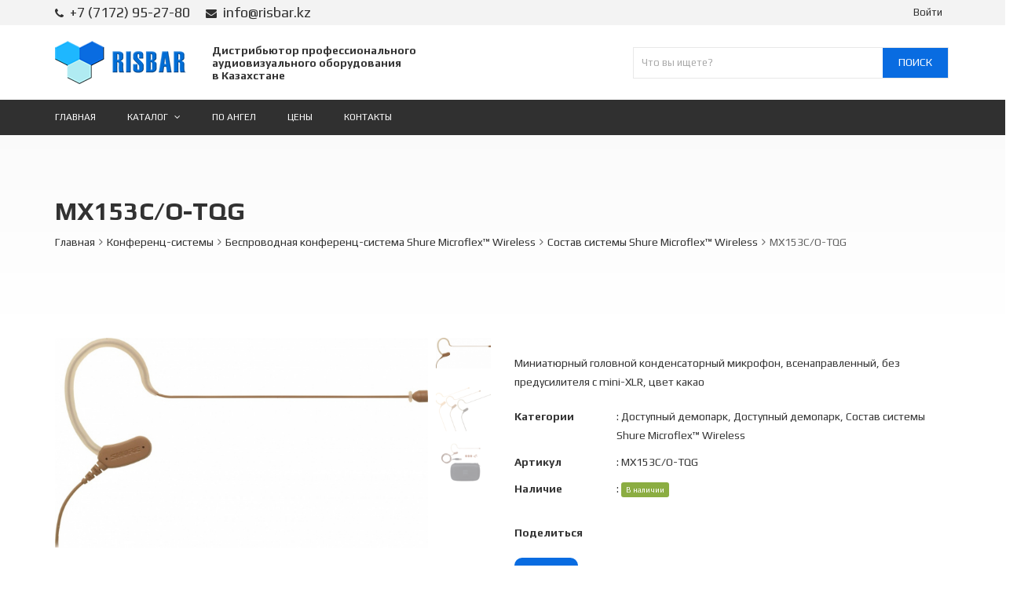

--- FILE ---
content_type: text/html; charset=UTF-8
request_url: https://risbar.kz/product/mx153co-tqg/
body_size: 22440
content:
<!DOCTYPE html>
<html lang="ru-RU">
<head>
	<meta charset="UTF-8">
	<meta name="viewport" content="width=device-width, initial-scale=1">
	<link rel="profile" href="https://gmpg.org/xfn/11">
	<link rel="pingback" href="https://risbar.kz/xmlrpc.php">
	<meta name='robots' content='index, follow, max-image-preview:large, max-snippet:-1, max-video-preview:-1' />

	<!-- This site is optimized with the Yoast SEO plugin v22.7 - https://yoast.com/wordpress/plugins/seo/ -->
	<title>Купить MX153C/O-TQG в Казахстане | RISBAR</title>
	<link rel="canonical" href="https://risbar.kz/product/mx153co-tqg/" />
	<meta property="og:locale" content="ru_RU" />
	<meta property="og:type" content="article" />
	<meta property="og:title" content="Купить MX153C/O-TQG в Казахстане | RISBAR" />
	<meta property="og:description" content="Миниатюрный головной конденсаторный микрофон, всенаправленный, без предусилителя с mini-XLR, цвет какао" />
	<meta property="og:url" content="https://risbar.kz/product/mx153co-tqg/" />
	<meta property="og:site_name" content="RISBAR" />
	<meta property="og:image" content="https://risbar.kz/wp-content/uploads/2024/05/mx153co-tqg-1.jpg" />
	<meta property="og:image:width" content="1" />
	<meta property="og:image:height" content="1" />
	<meta property="og:image:type" content="image/jpeg" />
	<meta name="twitter:card" content="summary_large_image" />
	<script type="application/ld+json" class="yoast-schema-graph">{"@context":"https://schema.org","@graph":[{"@type":"WebPage","@id":"https://risbar.kz/product/mx153co-tqg/","url":"https://risbar.kz/product/mx153co-tqg/","name":"Купить MX153C/O-TQG в Казахстане | RISBAR","isPartOf":{"@id":"https://risbar.kz/#website"},"primaryImageOfPage":{"@id":"https://risbar.kz/product/mx153co-tqg/#primaryimage"},"image":{"@id":"https://risbar.kz/product/mx153co-tqg/#primaryimage"},"thumbnailUrl":"https://risbar.kz/wp-content/uploads/product/mx153co-tqg-1.jpg","datePublished":"2024-05-15T21:31:27+00:00","dateModified":"2024-05-15T21:31:27+00:00","breadcrumb":{"@id":"https://risbar.kz/product/mx153co-tqg/#breadcrumb"},"inLanguage":"ru-RU","potentialAction":[{"@type":"ReadAction","target":["https://risbar.kz/product/mx153co-tqg/"]}]},{"@type":"ImageObject","inLanguage":"ru-RU","@id":"https://risbar.kz/product/mx153co-tqg/#primaryimage","url":"https://risbar.kz/wp-content/uploads/product/mx153co-tqg-1.jpg","contentUrl":"https://risbar.kz/wp-content/uploads/product/mx153co-tqg-1.jpg","width":650,"height":366,"caption":"Миниатюрный головной конденсаторный микрофон, всенаправленный, без предусилителя с mini-XLR, цвет какао"},{"@type":"BreadcrumbList","@id":"https://risbar.kz/product/mx153co-tqg/#breadcrumb","itemListElement":[{"@type":"ListItem","position":1,"name":"Главная страница","item":"https://risbar.kz/"},{"@type":"ListItem","position":2,"name":"Каталог","item":"https://risbar.kz/catalog/"},{"@type":"ListItem","position":3,"name":"MX153C/O-TQG"}]},{"@type":"WebSite","@id":"https://risbar.kz/#website","url":"https://risbar.kz/","name":"RISBAR","description":"Профессиональное аудиовизуальное оборудование. Конференц-системы, cистемы синхронного перевода, видеоконференцсвязь.","potentialAction":[{"@type":"SearchAction","target":{"@type":"EntryPoint","urlTemplate":"https://risbar.kz/?s={search_term_string}"},"query-input":"required name=search_term_string"}],"inLanguage":"ru-RU"}]}</script>
	<!-- / Yoast SEO plugin. -->


<link rel='dns-prefetch' href='//fonts.googleapis.com' />
<link rel="alternate" type="application/rss+xml" title="RISBAR &raquo; Лента" href="https://risbar.kz/feed/" />
<link rel="alternate" type="application/rss+xml" title="RISBAR &raquo; Лента комментариев" href="https://risbar.kz/comments/feed/" />
<link rel="alternate" type="application/rss+xml" title="RISBAR &raquo; Лента комментариев к &laquo;MX153C/O-TQG&raquo;" href="https://risbar.kz/product/mx153co-tqg/feed/" />
<script type="text/javascript">
/* <![CDATA[ */
window._wpemojiSettings = {"baseUrl":"https:\/\/s.w.org\/images\/core\/emoji\/15.0.3\/72x72\/","ext":".png","svgUrl":"https:\/\/s.w.org\/images\/core\/emoji\/15.0.3\/svg\/","svgExt":".svg","source":{"concatemoji":"https:\/\/risbar.kz\/wp-includes\/js\/wp-emoji-release.min.js?ver=6.5.7"}};
/*! This file is auto-generated */
!function(i,n){var o,s,e;function c(e){try{var t={supportTests:e,timestamp:(new Date).valueOf()};sessionStorage.setItem(o,JSON.stringify(t))}catch(e){}}function p(e,t,n){e.clearRect(0,0,e.canvas.width,e.canvas.height),e.fillText(t,0,0);var t=new Uint32Array(e.getImageData(0,0,e.canvas.width,e.canvas.height).data),r=(e.clearRect(0,0,e.canvas.width,e.canvas.height),e.fillText(n,0,0),new Uint32Array(e.getImageData(0,0,e.canvas.width,e.canvas.height).data));return t.every(function(e,t){return e===r[t]})}function u(e,t,n){switch(t){case"flag":return n(e,"\ud83c\udff3\ufe0f\u200d\u26a7\ufe0f","\ud83c\udff3\ufe0f\u200b\u26a7\ufe0f")?!1:!n(e,"\ud83c\uddfa\ud83c\uddf3","\ud83c\uddfa\u200b\ud83c\uddf3")&&!n(e,"\ud83c\udff4\udb40\udc67\udb40\udc62\udb40\udc65\udb40\udc6e\udb40\udc67\udb40\udc7f","\ud83c\udff4\u200b\udb40\udc67\u200b\udb40\udc62\u200b\udb40\udc65\u200b\udb40\udc6e\u200b\udb40\udc67\u200b\udb40\udc7f");case"emoji":return!n(e,"\ud83d\udc26\u200d\u2b1b","\ud83d\udc26\u200b\u2b1b")}return!1}function f(e,t,n){var r="undefined"!=typeof WorkerGlobalScope&&self instanceof WorkerGlobalScope?new OffscreenCanvas(300,150):i.createElement("canvas"),a=r.getContext("2d",{willReadFrequently:!0}),o=(a.textBaseline="top",a.font="600 32px Arial",{});return e.forEach(function(e){o[e]=t(a,e,n)}),o}function t(e){var t=i.createElement("script");t.src=e,t.defer=!0,i.head.appendChild(t)}"undefined"!=typeof Promise&&(o="wpEmojiSettingsSupports",s=["flag","emoji"],n.supports={everything:!0,everythingExceptFlag:!0},e=new Promise(function(e){i.addEventListener("DOMContentLoaded",e,{once:!0})}),new Promise(function(t){var n=function(){try{var e=JSON.parse(sessionStorage.getItem(o));if("object"==typeof e&&"number"==typeof e.timestamp&&(new Date).valueOf()<e.timestamp+604800&&"object"==typeof e.supportTests)return e.supportTests}catch(e){}return null}();if(!n){if("undefined"!=typeof Worker&&"undefined"!=typeof OffscreenCanvas&&"undefined"!=typeof URL&&URL.createObjectURL&&"undefined"!=typeof Blob)try{var e="postMessage("+f.toString()+"("+[JSON.stringify(s),u.toString(),p.toString()].join(",")+"));",r=new Blob([e],{type:"text/javascript"}),a=new Worker(URL.createObjectURL(r),{name:"wpTestEmojiSupports"});return void(a.onmessage=function(e){c(n=e.data),a.terminate(),t(n)})}catch(e){}c(n=f(s,u,p))}t(n)}).then(function(e){for(var t in e)n.supports[t]=e[t],n.supports.everything=n.supports.everything&&n.supports[t],"flag"!==t&&(n.supports.everythingExceptFlag=n.supports.everythingExceptFlag&&n.supports[t]);n.supports.everythingExceptFlag=n.supports.everythingExceptFlag&&!n.supports.flag,n.DOMReady=!1,n.readyCallback=function(){n.DOMReady=!0}}).then(function(){return e}).then(function(){var e;n.supports.everything||(n.readyCallback(),(e=n.source||{}).concatemoji?t(e.concatemoji):e.wpemoji&&e.twemoji&&(t(e.twemoji),t(e.wpemoji)))}))}((window,document),window._wpemojiSettings);
/* ]]> */
</script>
<link rel='stylesheet' id='wr-nitro-web-fonts-css' href='https://fonts.googleapis.com/css?family=Play%3A400%2C700&#038;subset=latin%2Clatin-ext&#038;ver=6.5.7' type='text/css' media='all' />
<style id='wp-emoji-styles-inline-css' type='text/css'>

	img.wp-smiley, img.emoji {
		display: inline !important;
		border: none !important;
		box-shadow: none !important;
		height: 1em !important;
		width: 1em !important;
		margin: 0 0.07em !important;
		vertical-align: -0.1em !important;
		background: none !important;
		padding: 0 !important;
	}
</style>
<link rel='stylesheet' id='all-ygKP9UnU-1-css' href='https://risbar.kz/wp-content/uploads/assets/bbf62879cdb09ca25c308c3f10519d97.css?ver=6.5.7' type='text/css' media='all' />
<link rel='stylesheet' id='all-ygKP9UnU-css' href='https://risbar.kz/wp-content/uploads/assets/bbf62879cdb09ca25c308c3f10519d97-2.css?ver=6.5.7' type='text/css' media='all' />
<style id='all-ygKP9UnU-inline-css' type='text/css'>
body{font-family:"Play";font-weight:400;font-size:100%;letter-spacing:0px;line-height:24px}h1,h2,h3,h4,h5,h6{letter-spacing:0px;font-family:"Play";font-weight:700}h1{font-size:39px;line-height:47.976px}h2{font-size:28px;line-height:33.924px}h3{font-size:19px;line-height:23.988px}h4{font-size:14px;line-height:16.968px}h5{font-size:10px;line-height:14.4px}h6{font-size:7px;line-height:8.484px}.format-quote .quote-content,blockquote{font-family:"Lato"}@media only screen and (min-width:1024px){.offset{position:relative;padding:0px}.offset:after{border-width:0px;border-color:#ffffff}.woocommerce-demo-store.offset{padding-top:52px}.woocommerce-demo-store.offset .demo_store{top:0px}.admin-bar.woocommerce-demo-store.offset .demo_store{top:32px}.mfp-wrap{top:10px;height:calc(100% - 20px)}.admin-bar .mfp-wrap{top:42px;height:calc(100% - 52px)}}.row{margin-left:-15px;margin-right:-15px}.main-content,.primary-sidebar{padding-left:15px;padding-right:15px}.primary-sidebar .widget{margin-bottom:30px}@media screen and (max-width:800px){.style-4 .p-single-images .product__badge{right:15px}}.container{max-width:1170px}@media screen and (max-width:1024px){.container{max-width:100% !important}}.site-title{padding-top:80px;padding-bottom:80px;min-height:214px;background-color:#f2f2f2;color:#646464}.site-title .breadcrumbs a,.woocommerce-breadcrumb a{color:#323232}.site-title .breadcrumbs a:hover,.woocommerce-breadcrumb a:hover{color:#ff4064}.site-title h1{font-size:32px;line-height:34px;color:#323232}.site-title .desc{font-size:px;line-height:px}.post-title{padding-top:100px;padding-bottom:100px}.post-title .entry-title{font-size:45px;line-height:45px}#shop-main .products.grid-layout:not(.boxed),#shop-main .products.grid-layout.item-style-6{margin:0 -15px}#woof_results_by_ajax .products{width:calc(100% + 30px)}#shop-main .products.grid-layout .product{padding:15px}#shop-sidebar .widget{margin-bottom:30px}@media (min-width:769px){#shop-main .products.grid-layout .product:nth-child(4n+1){clear:both}}@media (max-width:768px){#shop-main .products.grid-layout .product:nth-child(2n+1){clear:both}}#shop-main .products.masonry-layout{margin:0 -15px}#shop-main .products.masonry-layout .product{padding:15px }#shop-main .products.masonry-layout.item-style-4 .product{padding-bottom:10px}.product__image.mask .mask-inner{background:rgba(0,0,0,0.7) }.page-content .main-content{width:100%}.blog .main-content{width:100%}.single-attachment .main-content,.single-post .main-content{width:100%}.b-single .entry-content{margin:0 auto !important;max-width:750px}.archive #shop-sidebar,.archive-sidebar{-ms-order:1;order:1;-webkit-order:1;width:300px;right:calc(100% - 300px)}.archive #shop-main,.archive-shop{-ms-order:2;order:2;-webkit-order:2;width:calc(100% - 300px);left:300px}.style-2 #shop-detail{width:100%}.footer{background-color:#303030}.footer .top{color:#979797}.footer .top h1,.footer .top h2,.footer .top h3,.footer .top h4,.footer .top h5,.footer .top h6,.footer .widget_rss .widget-title a{color:#ffffff}.footer .bot{background-color:#303030;color:#979797}.footer .top a{color:#979797}.footer .top a:hover{color:#1eb7ff}.footer .bot a{color:#ffffff}.footer .bot a:hover{color:#ffffff}.error404 .wrapper{background-color:#f7f7f7;background-size:auto;background-position:center center;background-attachment:scroll;background-repeat:no-repeat}.error404 .heading-404 *{font-size:88px;line-height:88px;color:#292929;font-weight:bold}.widget-style-1 .widget{padding:20px;border:1px solid #e8e8e8;padding:20px}.woof_container_inner > h4,.widget-style-1 .widget .widget-title{border-bottom:1px solid #e8e8e8}.widget-style-1 .widget .widget-title{padding-bottom:10px}.meta-color,.entry-meta,.entry-meta a,.entry-meta span a,.entry-meta i,.sc-product-package .p-package-cat a,.widget li .info,blockquote,.b-single .single-nav > div > span,time,.irs-grid-text,.irs-min,.irs-max{color:#ababab}::-webkit-input-placeholder{color:#ababab}:-moz-placeholder{color:#ababab}::-moz-placeholder{color:#ababab}:-ms-input-placeholder{color:#ababab}.irs-grid-pol,.irs-from,.irs-to,.irs-single{background:#ababab}.nitro-line,.nitro-line > *,.nitro-line .yith-wcwl-add-to-wishlist a,.btb,select:not(.cate-search),ul li,input:not([type="submit"]):not([type="button"]):not(.submit):not(.button):not(.extenal-bdcl),.p-single-action .yith-wcwl-add-to-wishlist div a,textarea,table,th,td,.woocommerce-cart th,.woocommerce-cart td,blockquote,.quantity .qty a:first-child,.widget ul li,.b-masonry .entry-meta,.comments-area .comment-form p,.woocommerce-cart .cart-collaterals section,.style-1 .woocommerce-tabs .tabs,.style-2 .clean-tab *:not(.submit),.style-3 .accordion-tabs > div,.style-3 .accordion-tabs,.style-4 .woocommerce-tabs .tabs li:not(:last-child),.default-tab .woocommerce-tabs .tabs,.woocommerce-page input[type="checkbox"] + label:before,#checkout_timeline,.timeline-horizontal,.page-numbers li span:not(.dots),.page-numbers li a:hover,.style-3 ul.page-numbers,.sc-product-package ul li,.woocommerce-cart .woocommerce > form,.woocommerce-page .form-container,.woocommerce-checkout .form-row input.input-text,.woocommerce-checkout .select2-container,.woocommerce-page .select2-container .select2-choice,.woocommerce-page .select2-drop-active,.grid.boxed.pag-number .product,.default-tab .woocommerce-tabs .wc-tabs > li,.vc_tta-tabs .vc_tta-tabs-container .vc_tta-tab,.wr-pricing-table.style-1 .pricing-item .inner,.wr-pricing-table.style-1 .pricing-item .pricing-header,.wr-pricing-table.style-3 .pricing-item .inner,.wr-pricing-table.style-4 .pricing-item .inner,.quickview-modal .quickview-button > div a:not(.button_sg),.quickview-modal .info div[itemprop="description"],.quickview-modal .info .quickview-button,.quickview-modal .info .p-meta,.sc-product-package .product__btn_cart,.woocommerce .wishlist_table td.product-add-to-cart a.product__btn_cart,.pagination.wc-pagination .page-ajax a,.style-3 .accordion-tabs .panel,.style-2 .woocommerce-tabs div .panel,.woocommerce-cart .cart-collaterals .coupon,.vc_toggle,.vc_toggle.vc_toggle_active .vc_toggle_title,.wr-pricing-table.style-2 .pricing-item .pricing-footer,.wr-custom-attribute li a,.wr-custom-attribute.color-picker li a:after,.wr-pricing-table.style-2 .pricing-item .pricing-footer,.chosen-container-multi .chosen-choices,.chosen-container .chosen-drop,.woof_redraw_zone .irs-slider,.woof_list_label .woof_label_term,.woof_label_count,.woof_sid_auto_shortcode,.woof_show_auto_form,.woof_hide_auto_form,.booking-pricing-info,.grid.boxed.pag-number:not(.sc-product):not(.sc-products) .product,.sc-products.grid-boxed-layout .product,.group-quantity .product__btn_cart{border-color:#e8e8e8 !important}.sc-cat-list ul li ul{border-color:#e8e8e8}.sc-testimonials.style-2 .arrow,.sc-cat-list ul li a{border-bottom-color:#e8e8e8 !important}.woocommerce-checkout #checkout_timeline li:not(:last-child):after,.vc_tta-tabs.vc_tta-style-style-7 .vc_tta-tabs-container:before,.vc_tta-tabs.vc_tta-style-style-4 .vc_tta-tabs-container .vc_tta-tab:before,.vc_tta-tabs.vc_tta-style-style-6 .vc_tta-tabs-container .vc_tta-tab:before,.vc_tta-tabs.vc_tta-style-style-2 .vc_tta-tabs-container:before,.wr-pricing-table .style-1 .pricing-item .units:before,.wr-pricing-table .style-3 .pricing-item .units:before,.widget_price_filter .ui-slider{background-color:#e8e8e8}select,textarea,.chosen-container-multi .chosen-choices,input:not([type="submit"]):not([type="button"]):not(.submit):not(.button),.woocommerce-checkout .select2-container,.select2-container .select2-choice,.select2-results .select2-highlighted,.select2-search{background-color:#f9f9f9}.overlay_bg,.wr-mobile.woocommerce-page.archive .wrapper,.default-tab .woocommerce-tabs .wc-tabs > li a:hover,.default-tab .woocommerce-tabs .wc-tabs > li.active a,.widget ul li .count,.style-1 .woocommerce-tabs,.b-classic.boxed .post,.style-2 .woocommerce-tabs #comments .comment-text,.style-3 .woocommerce-tabs #comments .comment-text,.style-4 .woocommerce-tabs #comments .comment-text,.vc_progress_bar.style-1 .vc_single_bar,.vc_progress_bar.style-1 .vc_single_bar .vc_bar:before,.vc_progress_bar .vc_single_bar,.wr-pricing-table.style-2 .pricing-item .inner,.wr-pricing-table.style-3 .pricing-item .price-value,.wr-pricing-table.style-4 .pricing-item .inner:hover,[class*="b-"].default .entry-cat a,.widget .tagcloud a,.galleries .grid .item-inner,.single-gallery .wr-nitro-carousel .owl-dots > div span,.pagination.wc-pagination .page-ajax a,.entry-thumb i.body_bg:hover,.irs-min,.irs-max,.search-results .search-item,.woof_list_label .woof_label_term{background-color:#f9f9f9}.vc_progress_bar.style-1 .vc_single_bar{border-color:#f9f9f9}.style-2 .woocommerce-tabs #comments .comment_container:before,.style-3 .woocommerce-tabs #comments .comment_container:before,.style-4 .woocommerce-tabs #comments .comment_container:before,.comments-area .comment-list .comment-content-wrap:before,.b-classic.small.boxed .entry-thumb:before{border-right-color:#f9f9f9}.rtl .b-classic.small.boxed .entry-thumb:before{border-left-color:#f9f9f9}.sc-product-package ul li:before{color:#f9f9f9}body .wrapper,.body_bg,.single-mobile-layout .p-single-info.fixed .p-single-action,.single-mobile-layout.product-type-variable .p-single-info.fixed .single_variation_wrap,.single-mobile-layout .wishlist-btn a,[class*="b-"].boxed .entry-cat a,.b-zigzag.default .entry-cat a,.wr-pricing-table.style-1 .pricing-item .inner,.select2-results,.product-btn-right .product__btn,.product-btn-center:not(.btn-inside-thumbnail) .product__action a,.nivo-lightbox-theme-default.nivo-lightbox-overlay,.style-1 .woocommerce-tabs #comments .comment-text,.woof_redraw_zone .irs-slider,.woof_redraw_zone .irs-bar,.style-5 .woocommerce-tabs #comments .comment-text,.style-2 .woocommerce-tabs.accordion-tabs #comments .comment-text{background-color:#ffffff}.style-2 .woocommerce-tabs.accordion-tabs #comments .comment_container:before,.style-5 .woocommerce-tabs #comments .comment_container:before,.style-1 .woocommerce-tabs #comments .comment_container:before{border-right-color:#ffffff}.sc-testimonials.style-2 .arrow span{border-bottom-color:#ffffff}.body_bg_text,.irs-from,.irs-to,.irs-single{color:#ffffff}body,.body_color,.entry-cat a,.p-meta a,.port-content .hentry .title .cat,.port-content .hentry .title .cat a,.nitro-member.style-1 .social a,.nitro-member.style-3 .social a,.select2-results li,.woocommerce-cart .shop_table .product-price .amount,.woocommerce-cart .cart_totals .cart-subtotal .amount,.color-dark,.icon_color,.icon_color * i,.single-mobile-layout .addition-product .add_to_cart_button i,.price del,.price del .amount,.star-rating:before,.wc-switch a.active,.select2-container .select2-choice,.single-gallery .wr-nitro-carousel .owl-dots > div.active span,.pagination.wc-pagination .page-ajax a,.nivo-lightbox-theme-default .nivo-lightbox-nav:before,.vc_toggle .vc_toggle_title .vc_toggle_icon:before,.vc_progress_bar.style-1 .vc_single_bar .vc_label > span,.wr-product-share h3,.woof_show_auto_form,.woocommerce-checkout .shop_table .cart-subtotal .amount,.woocommerce-checkout .shop_table .cart_item .amount,.style-5:not(.downloadable) .p-single-action .cart .wishlist-btn .tooltip{color:#363636}.single-gallery .wr-nitro-carousel .owl-dots > div.active span,.single-gallery .wr-nitro-carousel .owl-dots > div:hover span,.woof_redraw_zone .irs-slider:after,.woof_redraw_zone .irs-line-left,.woof_redraw_zone .irs-line-right,.woof_redraw_zone .irs-line-mid{background-color:#363636}.wr-nitro-carousel .owl-dots .owl-dot span{border-color:#363636}.select2-container .select2-choice .select2-arrow b:after{border-top-color:#363636}h1,h2,h3,h4,h5,h6,.heading-color,.heading-color > a,.entry-title,.entry-title a,.title a,[class*="title"] > a,.product__title a,.vc_tta-container .vc_tta.vc_general .vc_tta-tab > a,.wr-pricing-table .pricing-item .price-value,.woocommerce-checkout .shop_table th.product-name,.woocommerce-checkout .payment_methods li label,a:hover,.widget ul li a,.entry-meta a:hover,.hover-primary:hover,.vc_toggle .vc_toggle_title .vc_toggle_icon:hover:before,.vc_progress_bar.style-1 .vc_single_bar .vc_label{color:#363636}.heading-bg,.widget_price_filter .ui-slider > *,.wr-pricing-table.style-3 .pricing-item .units:before{background-color:#363636}.widget_price_filter .ui-slider-handle{border-color:#363636}.wr-btn,.button,button[class*="button"],.submit,input[type="submit"],a.button_sg,.yith-woocompare-widget a.compare{display:inline-block;text-align:center;white-space:nowrap;font-size:13px;height:50px;line-height:46px;letter-spacing:0px;padding:0 20px;border:2px solid;border-radius:2px;text-transform:uppercase}.p-single-action .actions-button a{line-height:48px;height:50px;width:50px}.plus-minus-button input{height:50px}.qty-suffix{line-height:48px;margin:10px 10px 0 0 !important}.quantity input[type="number"],.auction-ajax-change .quantity input{line-height:46px;height:48px;width:48px}.quantity{width:82px}.style-5:not(.downloadable) .p-single-action .cart .wishlist-btn{width:calc(100% - 92px);width:-webkit-calc(100% - 92px);margin-right:0}.quantity .qty a{height:25px;line-height:25px}.woocommerce-wishlist button[class*="button"],.woocommerce-wishlist .button{height:50px !important;line-height:46px !important;padding:0 20px !important;border:2px solid !important;border-radius:2px !important}.wr-btn-solid,.button,button[class*="button"],.submit,input[type="submit"]:not(.wr-btn-outline),a.button_sg,.yith-woocompare-widget a.compare{background-color:#096ce1;border-color:#096ce1;color:#fff}.wr-btn-solid:hover,.button:hover,button[class*="button"]:hover,.submit:hover,input[type="submit"]:not(.wr-btn-outline):not([disabled]):hover,.yith-woocompare-widget a.compare:hover{background-color:#363636;border-color:#363636;color:#fff}.wr-btn.wr-btn-outline,.woocommerce-checkout .timeline-horizontal input.button.alt.prev,.sc-product-package .product__btn_cart,.woocommerce .wishlist_table td.product-add-to-cart a.product__btn_cart{background-color:rgba(255,255,255,0);border-color:#323232;color:#323232}.wr-btn.wr-btn-outline:hover,.woocommerce-checkout .timeline-horizontal input.button.alt.prev:hover,.sc-product-package .product__btn_cart:hover,.woocommerce .wishlist_table td.product-add-to-cart a.product__btn_cart:hover{background-color:#1eb7ff;border-color:#1eb7ff;color:#ffffff}.sc-product-package .product__btn_cart,.woocommerce .wishlist_table td.product-add-to-cart a.product__btn_cart,.list .product__action > div a,.p-single-action .product__compare > a,.p-single-action .yith-wcwl-add-to-wishlist a{border-radius:2px}.home .site-title,.page-id-923 .site-title,.page-id-24252 .site-title{display:none}.wpcf7 input[type="submit"]{width:100%}.wpcf7 textarea{resize:none}.vc_custom_1535359374098{width:unset !important;max-width:100%}.wpcf7-acceptance label{display:-webkit-box;display:-webkit-flex;display:-ms-flexbox;display:flex;-webkit-box-align:start;-webkit-align-items:start;-ms-flex-align:start;align-items:start;text-align:left;gap:0.5rem;line-height:1.2}.wpcf7-acceptance input[type="checkbox"]{max-width:-webkit-max-content;max-width:-moz-max-content;max-width:max-content;margin-top:4px;-webkit-flex-shrink:0;-ms-flex-negative:0;flex-shrink:0;-webkit-box-flex:1;-webkit-flex:1;-ms-flex:1;flex:1}.wpcf7-acceptance .wpcf7-list-item{margin:unset}.wpcf7-acceptance .wpcf7-list-item-label{-webkit-box-flex:2;-webkit-flex:2;-ms-flex:2;flex:2}.product__wrap .product__image{height:200px}.product__wrap .product__image a{width:100%;height:100%}.product__wrap .product__image a img{width:100%;height:100%;-o-object-fit:contain;object-fit:contain;padding:10px}.p-single-nav>div img{-o-object-fit:contain;object-fit:contain;width:60px}td.woocommerce-product-attributes-item__value>*{font-size:unset}#tab-description tbody td{vertical-align:middle}.flex-viewport{height:100% !important}.p-single-action a.button{border-radius:10px;font-weight:600}.site-title>.container .term-more{margin-bottom:15px}.site-title{background-image:-webkit-gradient(linear,left top,left bottom,color-stop(-200%,#096ce1),to(#ffffff));background-image:-o-linear-gradient(top,#f2f2f2 -200%,#ffffff 100%);background-image:linear-gradient(180deg,#f2f2f2 -200%,#ffffff 100%)}.woocommerce-product-attributes-item__value p br ~ br{display:none}.wr-mobile .mobile-list-layout{margin:0 30px}.wr-mobile .shop-actions{padding:15px 30px;margin:unset}.wr-mobile .woocommerce-ordering{-webkit-box-flex:1;-ms-flex-positive:1;flex-grow:1}.mobile-list-layout .product__wrap{padding:20px;-webkit-box-align:center;-ms-flex-align:center;align-items:center;gap:10px}.mobile-list-layout .product__content{padding:unset;height:-webkit-max-content;height:-moz-max-content;height:max-content}.mobile-layout .product{border-radius:10px;-webkit-box-shadow:0 1px 2px 0 rgb(0 0 0 / 0.05);box-shadow:0 1px 2px 0 rgb(0 0 0 / 0.05)}@media (max-width:375px){.mobile-list-layout .product__description{display:block}}.hb-search .open{padding-top:unset;padding-bottom:unset}.hb-search.boxed .wrls-form .suggestion-search{padding-left:50px}.wrls-form .results-search:before{font-family:'FontAwesome';content:"\f002";position:absolute;left:18px;top:7px}.footer{font-size:13px}.footer .top .row > div{width:16.66666667%}.footer .top .row > div:first-child{width:41.66666667%}.footer .top .row > div:last-child{width:25%}.footer .bot{padding:18px 0}.footer .widget{overflow:visible}.footer .widget-title{font-size:14px}@media (max-width:768px){.footer .top .row > div:first-child{width:35%}.footer .top .row > div:last-child{width:27%}.footer .top .row > div{width:19%;clear:none !important}}@media (max-width:767px){.footer .top .row > div{width:100% !important}}@media (max-width:600px){.footer .bot .info .fc{display:block}.footer .bot .info .fc img{margin-top:20px}.p-single-action a.button{width:100%}}.rtl .hb-social a:last-child{margin-right:15px !important}.rtl #text-2 .textwidget > p{padding-right:0 !important}.wr-desktop .widget_nav_menu li a{display:block;padding:5px 15px}a,.hover-main:hover,.mfp-close:hover,.format-audio .mejs-controls .mejs-time-rail .mejs-time-current,.post-title.style-2 a:hover,.b-single .post-tags a:hover,.port-cat a.selected,.port-content .hentry .action a:hover,.port-single .hentry .thumb .mask a:hover,.color-primary,.wc-switch a:hover,#p-preview .owl-buttons *:hover,.product__price .amount,.p-single-images .p-gallery .owl-buttons > *:hover,.woocommerce-cart .shop_table .cart_item:hover .remove:hover,.woocommerce-cart .shop_table .product-name a:hover,.woocommerce-cart .quantity .qty a:hover,.woocommerce-cart .shop_table tbody .product-subtotal,.amount,[class*="title"]:hover > a,.widget .product-title:hover > a,.widget ul li a:hover,.widget-search button:hover,[class*="product"] ins,.woocommerce-account .user-link a:hover,.woocommerce-checkout #checkout_timeline.text li.active,.sc-social-network .info.outside a:hover,.vc_tta-container .vc_tta-tabs .vc_tta-tabs-container .vc_tta-tab.vc_active > a,.vc_tta-container .vc_tta-tabs .vc_tta-tabs-container .vc_tta-tab:hover > a,.page-numbers li span:not(.dots),.page-numbers li a:hover,.hb-minicart .mini_cart_item .info-item .title-item a:hover,.widget_shopping_cart_content .total .amount,.hb-minicart .action-top-bottom .quickview-outer .edit-cart:hover:before,.hb-minicart .action-top-bottom .remove-outer .remove:hover:before,.hb-cart-outer .dark-style .widget_shopping_cart_content .buttons .wc-forward:hover,.entry-cat a:hover,.style-2 .clean-tab .tabs li.active a,.style-2 .clean-tab .tabs li a:hover,.nitro-member .social a:hover,.maintenance.maintenance-style-2 .wr-countdown > div > div,.icon_color:hover,.icon_color > *:hover i,.gallery-fullscreen .wr-nitro-carousel .owl-nav > div:hover,.woocommerce .wishlist_table .remove-product:hover,.product__title a:hover,.star-rating span:before,.product__action-bottom > .product__btn:hover,.woocommerce-tabs .active a.tab-heading,.vc_toggle .vc_toggle_title:hover > *,.filters a.selected,.woof_label_count,.widget_nav_menu .current-menu-item a,.yith-wcwl-wishlistexistsbrowse.show i,.yith-wcwl-wishlistaddedbrowse.show i{color:#1eb7ff}.loader,.style-2 .clean-tab .woocommerce-tabs .tabs li.active a,.style-3 .page-numbers li span:not(.dots),.style-3 .page-numbers li a:hover,.wr-nitro-carousel .owl-dots .owl-dot:hover span,.wr-nitro-carousel .owl-dots .owl-dot.active span,.p-single-images .flex-control-paging li a:hover,.p-single-images .flex-control-paging li .flex-active,.woof_list_label li .woof_label_term:hover,.woof_list_label li .woof_label_term.checked,#wr-back-top > a:hover{border-color:#1eb7ff !important}.sc-cat-list ul li a:hover,.wr-onepage-nav a span:before,.vc_toggle.vc_toggle_active,.sc-cat-list ul li ul{border-left-color:#1eb7ff}.rtl .sc-cat-list ul li a:hover{border-right-color:#1eb7ff}.bg-primary,.hover-bg-primary:hover,.product_list_widget .remove:hover,.sc-product-package .p-package-cart .button:hover,.sc-product-button a:hover,.sc-product-button.light .button span.tooltip:hover,.hb-minicart .action-top-bottom .edit-form-outer .edit-btn,.style-1 .woocommerce-tabs .tabs li.active a:before,.vc_tta-tabs.vc_tta-style-style-2 .vc_tta-tabs-container .vc_tta-tab:before,.vc_tta-tabs.vc_tta-style-style-3 .vc_tta-tabs-container .vc_tta-tab:before,.vc_tta-tabs.vc_tta-style-style-7 .vc_tta-tabs-container .vc_tta-tab:before,.woof_container_inner > h4:before,.widget-style-2 .widget .widget-title:before,.widget-style-3 .widget .widget-title:before,.wr-onepage-nav a span,.wr-nitro-carousel .owl-dots .owl-dot.active span,.wr-nitro-carousel .owl-dots .owl-dot:hover span,.p-single-images .flex-control-paging li a.flex-active,.p-single-images .flex-control-paging li a:hover,.woof_list_label li .woof_label_term:hover,.woof_list_label li .woof_label_term.checked,.page-links a:hover,.page-links a:focus,.woocommerce-account .form-container .woocommerce-MyAccount-navigation li.is-active:after,.wr-pricing-table.style-1 .pricing-item .units:before{background-color:#1eb7ff}.header{border-radius:0px}.hb-s1i1{border-radius:0px;padding-bottom:0px;padding-left:15px;padding-right:10px;padding-top:0px}.hb-s1i2{border-radius:0px;padding-bottom:0px;padding-left:10px;padding-right:10px;padding-top:0px}.header .element-item.hb-s1i4{border-radius:0px;padding-bottom:0px;padding-left:10px;padding-right:10px;padding-top:0px}.hb-s1i4,.hb-s1i4 a{font-family:Play;font-size:13px;font-weight:400;letter-spacing:0px;line-height:12px;text-transform:none}.hb-s1i4.site-navigator-outer a,.hb-s1i4.site-navigator-outer .menu-more .icon-more,.hb-s1i4.site-navigator-outer .menu-breadcrumbs{color:#303030}.hb-s1i4.site-navigator-outer .menu-more .icon-more .wr-burger-menu:before{background:#303030}.hb-s1i4.site-navigator-outer .menu-more .icon-more .wr-burger-menu:after{border-top-color:#303030;border-bottom-color:#303030}.hb-s1i4 .menu-default ul a,.hb-s1i4 .mm-container,.hb-s1i4 .mm-container a{font-style:normal;text-decoration:none;text-transform:none;font-weight:400}.hb-s1i4.site-navigator-outer li.menu-default ul{width:220px}.header .hb-s1i4 .site-navigator > .menu-item > .menu-item-link,.header .hb-s1i4 .site-navigator > li.menu-item-language > a{padding-left:15px;padding-right:15px}.hb-s1i4 .mm-container .title-column{font-size:16px}.hb-s1i4.site-navigator-outer li.menu-item:hover > .menu-item-link,.hb-s1i4 .site-navigator > .current-menu-ancestor > .menu-item-link,.hb-s1i4 .site-navigator > .current-menu-item > .menu-item-link,.hb-s1i4.site-navigator-outer .menu-more .nav-more .site-navigator li.menu-item:hover > .menu-item-link,.hb-s1i4.site-navigator-outer .menu-item-link:hover,.header.vertical-layout .text-layout .hb-s1i4.site-navigator-outer.animation-vertical-accordion .active-accordion > .menu-item-link,.hb-menu-outer .animation-vertical-accordion.hb-s1i4.site-navigator-outer.animation-vertical-accordion .active-accordion > .menu-item-link,.hb-s1i4 .mm-container-outer .menu-item-link:hover,.hb-s1i4.site-navigator-outer .menu-breadcrumbs .element-breadcrumbs:not(:last-child) span:hover{color:#1eb7ff}.header .section-1{background-color:#f3f3f3;border-radius:0px}.header .section-1 .container{border-radius:0px;max-width:1170px}.header .hb-s2i1 img{max-width:180px}.hb-s2i1{border-radius:0px;color:#333333;font-size:20px;font-weight:400;letter-spacing:0px;line-height:30px;padding-bottom:20px;padding-left:15px;padding-right:10px;padding-top:20px}.hb-s2i2{border-radius:0px;padding-bottom:10px;padding-left:10px;padding-right:10px;padding-top:10px}.header .hb-s2i4{border-bottom-width:1px;border-color:#e8e8e8;border-left-width:1px;border-radius:0px;border-right-width:1px;border-style:solid;border-top-width:1px;margin-right:17px}.header .hb-s2i4 .open:hover{color:#ffffff;background-color:#363636}.header .hb-s2i4 .open{color:#ffffff;background-color:#096ce1}.hb-s2i4 .txt-search{width:400px !important }.header .section-2{border-radius:0px}.header .section-2 .container{border-radius:0px;max-width:1170px}.header .element-item.hb-s3i1{border-radius:0px;margin-left:-5px;padding-bottom:2px;padding-left:0px;padding-right:10px;padding-top:2px}.hb-s3i1,.hb-s3i1 a{font-family:Play;font-size:12px;font-weight:400;letter-spacing:0px;line-height:21px;text-transform:uppercase}.hb-s3i1.site-navigator-outer a,.hb-s3i1.site-navigator-outer .menu-more .icon-more,.hb-s3i1.site-navigator-outer .menu-breadcrumbs{color:#ffffff}.hb-s3i1.site-navigator-outer .menu-more .icon-more .wr-burger-menu:before{background:#ffffff}.hb-s3i1.site-navigator-outer .menu-more .icon-more .wr-burger-menu:after{border-top-color:#ffffff;border-bottom-color:#ffffff}.hb-s3i1 .menu-default ul a,.hb-s3i1 .mm-container,.hb-s3i1 .mm-container a{font-style:normal;text-decoration:none;text-transform:none;font-weight:400}.hb-s3i1.site-navigator-outer li.menu-default ul{width:220px}.header .hb-s3i1 .site-navigator > .menu-item > .menu-item-link,.header .hb-s3i1 .site-navigator > li.menu-item-language > a{padding-left:20px;padding-right:20px}.hb-s3i1.site-navigator-outer li.menu-default ul a,.hb-s3i1.site-navigator-outer .menu-more .nav-more .site-navigator > .menu-item > .menu-item-link,.hb-s3i1 .mm-container-outer a{color:#363636}.hb-s3i1 .mm-container .title-column{font-size:15px}.hb-s3i1.site-navigator-outer li.menu-item:hover > .menu-item-link,.hb-s3i1 .site-navigator > .current-menu-ancestor > .menu-item-link,.hb-s3i1 .site-navigator > .current-menu-item > .menu-item-link,.hb-s3i1.site-navigator-outer .menu-more .nav-more .site-navigator li.menu-item:hover > .menu-item-link,.hb-s3i1.site-navigator-outer .menu-item-link:hover,.header.vertical-layout .text-layout .hb-s3i1.site-navigator-outer.animation-vertical-accordion .active-accordion > .menu-item-link,.hb-menu-outer .animation-vertical-accordion.hb-s3i1.site-navigator-outer.animation-vertical-accordion .active-accordion > .menu-item-link,.hb-s3i1 .mm-container-outer .menu-item-link:hover,.hb-s3i1.site-navigator-outer .menu-breadcrumbs .element-breadcrumbs:not(:last-child) span:hover{color:#1eb7ff}.hb-s3i1.site-navigator-outer li.menu-default li.menu-item:hover > .menu-item-link,.hb-s3i1.site-navigator-outer li.menu-default ul .menu-item-link:hover,.hb-s3i1.site-navigator-outer .menu-more .nav-more .site-navigator li.menu-item:hover > .menu-item-link,.hb-s3i1 .mm-container-outer .menu-item-link:hover,.header.vertical-layout .text-layout .hb-s3i1.site-navigator-outer.animation-vertical-accordion li.menu-default ul .active-accordion > .menu-item-link,.hb-menu-outer .animation-vertical-accordion.hb-s3i1.site-navigator-outer.animation-vertical-accordion ul ul .active-accordion > .menu-item-link{color:#1eb7ff}.header .section-3{background-color:#303030;border-radius:0px}.header .section-3 .container{border-radius:0px;max-width:1170px}
</style>
<style id='global-styles-inline-css' type='text/css'>
body{--wp--preset--color--black: #000000;--wp--preset--color--cyan-bluish-gray: #abb8c3;--wp--preset--color--white: #ffffff;--wp--preset--color--pale-pink: #f78da7;--wp--preset--color--vivid-red: #cf2e2e;--wp--preset--color--luminous-vivid-orange: #ff6900;--wp--preset--color--luminous-vivid-amber: #fcb900;--wp--preset--color--light-green-cyan: #7bdcb5;--wp--preset--color--vivid-green-cyan: #00d084;--wp--preset--color--pale-cyan-blue: #8ed1fc;--wp--preset--color--vivid-cyan-blue: #0693e3;--wp--preset--color--vivid-purple: #9b51e0;--wp--preset--gradient--vivid-cyan-blue-to-vivid-purple: linear-gradient(135deg,rgba(6,147,227,1) 0%,rgb(155,81,224) 100%);--wp--preset--gradient--light-green-cyan-to-vivid-green-cyan: linear-gradient(135deg,rgb(122,220,180) 0%,rgb(0,208,130) 100%);--wp--preset--gradient--luminous-vivid-amber-to-luminous-vivid-orange: linear-gradient(135deg,rgba(252,185,0,1) 0%,rgba(255,105,0,1) 100%);--wp--preset--gradient--luminous-vivid-orange-to-vivid-red: linear-gradient(135deg,rgba(255,105,0,1) 0%,rgb(207,46,46) 100%);--wp--preset--gradient--very-light-gray-to-cyan-bluish-gray: linear-gradient(135deg,rgb(238,238,238) 0%,rgb(169,184,195) 100%);--wp--preset--gradient--cool-to-warm-spectrum: linear-gradient(135deg,rgb(74,234,220) 0%,rgb(151,120,209) 20%,rgb(207,42,186) 40%,rgb(238,44,130) 60%,rgb(251,105,98) 80%,rgb(254,248,76) 100%);--wp--preset--gradient--blush-light-purple: linear-gradient(135deg,rgb(255,206,236) 0%,rgb(152,150,240) 100%);--wp--preset--gradient--blush-bordeaux: linear-gradient(135deg,rgb(254,205,165) 0%,rgb(254,45,45) 50%,rgb(107,0,62) 100%);--wp--preset--gradient--luminous-dusk: linear-gradient(135deg,rgb(255,203,112) 0%,rgb(199,81,192) 50%,rgb(65,88,208) 100%);--wp--preset--gradient--pale-ocean: linear-gradient(135deg,rgb(255,245,203) 0%,rgb(182,227,212) 50%,rgb(51,167,181) 100%);--wp--preset--gradient--electric-grass: linear-gradient(135deg,rgb(202,248,128) 0%,rgb(113,206,126) 100%);--wp--preset--gradient--midnight: linear-gradient(135deg,rgb(2,3,129) 0%,rgb(40,116,252) 100%);--wp--preset--font-size--small: 13px;--wp--preset--font-size--medium: 20px;--wp--preset--font-size--large: 36px;--wp--preset--font-size--x-large: 42px;--wp--preset--spacing--20: 0.44rem;--wp--preset--spacing--30: 0.67rem;--wp--preset--spacing--40: 1rem;--wp--preset--spacing--50: 1.5rem;--wp--preset--spacing--60: 2.25rem;--wp--preset--spacing--70: 3.38rem;--wp--preset--spacing--80: 5.06rem;--wp--preset--shadow--natural: 6px 6px 9px rgba(0, 0, 0, 0.2);--wp--preset--shadow--deep: 12px 12px 50px rgba(0, 0, 0, 0.4);--wp--preset--shadow--sharp: 6px 6px 0px rgba(0, 0, 0, 0.2);--wp--preset--shadow--outlined: 6px 6px 0px -3px rgba(255, 255, 255, 1), 6px 6px rgba(0, 0, 0, 1);--wp--preset--shadow--crisp: 6px 6px 0px rgba(0, 0, 0, 1);}:where(.is-layout-flex){gap: 0.5em;}:where(.is-layout-grid){gap: 0.5em;}body .is-layout-flex{display: flex;}body .is-layout-flex{flex-wrap: wrap;align-items: center;}body .is-layout-flex > *{margin: 0;}body .is-layout-grid{display: grid;}body .is-layout-grid > *{margin: 0;}:where(.wp-block-columns.is-layout-flex){gap: 2em;}:where(.wp-block-columns.is-layout-grid){gap: 2em;}:where(.wp-block-post-template.is-layout-flex){gap: 1.25em;}:where(.wp-block-post-template.is-layout-grid){gap: 1.25em;}.has-black-color{color: var(--wp--preset--color--black) !important;}.has-cyan-bluish-gray-color{color: var(--wp--preset--color--cyan-bluish-gray) !important;}.has-white-color{color: var(--wp--preset--color--white) !important;}.has-pale-pink-color{color: var(--wp--preset--color--pale-pink) !important;}.has-vivid-red-color{color: var(--wp--preset--color--vivid-red) !important;}.has-luminous-vivid-orange-color{color: var(--wp--preset--color--luminous-vivid-orange) !important;}.has-luminous-vivid-amber-color{color: var(--wp--preset--color--luminous-vivid-amber) !important;}.has-light-green-cyan-color{color: var(--wp--preset--color--light-green-cyan) !important;}.has-vivid-green-cyan-color{color: var(--wp--preset--color--vivid-green-cyan) !important;}.has-pale-cyan-blue-color{color: var(--wp--preset--color--pale-cyan-blue) !important;}.has-vivid-cyan-blue-color{color: var(--wp--preset--color--vivid-cyan-blue) !important;}.has-vivid-purple-color{color: var(--wp--preset--color--vivid-purple) !important;}.has-black-background-color{background-color: var(--wp--preset--color--black) !important;}.has-cyan-bluish-gray-background-color{background-color: var(--wp--preset--color--cyan-bluish-gray) !important;}.has-white-background-color{background-color: var(--wp--preset--color--white) !important;}.has-pale-pink-background-color{background-color: var(--wp--preset--color--pale-pink) !important;}.has-vivid-red-background-color{background-color: var(--wp--preset--color--vivid-red) !important;}.has-luminous-vivid-orange-background-color{background-color: var(--wp--preset--color--luminous-vivid-orange) !important;}.has-luminous-vivid-amber-background-color{background-color: var(--wp--preset--color--luminous-vivid-amber) !important;}.has-light-green-cyan-background-color{background-color: var(--wp--preset--color--light-green-cyan) !important;}.has-vivid-green-cyan-background-color{background-color: var(--wp--preset--color--vivid-green-cyan) !important;}.has-pale-cyan-blue-background-color{background-color: var(--wp--preset--color--pale-cyan-blue) !important;}.has-vivid-cyan-blue-background-color{background-color: var(--wp--preset--color--vivid-cyan-blue) !important;}.has-vivid-purple-background-color{background-color: var(--wp--preset--color--vivid-purple) !important;}.has-black-border-color{border-color: var(--wp--preset--color--black) !important;}.has-cyan-bluish-gray-border-color{border-color: var(--wp--preset--color--cyan-bluish-gray) !important;}.has-white-border-color{border-color: var(--wp--preset--color--white) !important;}.has-pale-pink-border-color{border-color: var(--wp--preset--color--pale-pink) !important;}.has-vivid-red-border-color{border-color: var(--wp--preset--color--vivid-red) !important;}.has-luminous-vivid-orange-border-color{border-color: var(--wp--preset--color--luminous-vivid-orange) !important;}.has-luminous-vivid-amber-border-color{border-color: var(--wp--preset--color--luminous-vivid-amber) !important;}.has-light-green-cyan-border-color{border-color: var(--wp--preset--color--light-green-cyan) !important;}.has-vivid-green-cyan-border-color{border-color: var(--wp--preset--color--vivid-green-cyan) !important;}.has-pale-cyan-blue-border-color{border-color: var(--wp--preset--color--pale-cyan-blue) !important;}.has-vivid-cyan-blue-border-color{border-color: var(--wp--preset--color--vivid-cyan-blue) !important;}.has-vivid-purple-border-color{border-color: var(--wp--preset--color--vivid-purple) !important;}.has-vivid-cyan-blue-to-vivid-purple-gradient-background{background: var(--wp--preset--gradient--vivid-cyan-blue-to-vivid-purple) !important;}.has-light-green-cyan-to-vivid-green-cyan-gradient-background{background: var(--wp--preset--gradient--light-green-cyan-to-vivid-green-cyan) !important;}.has-luminous-vivid-amber-to-luminous-vivid-orange-gradient-background{background: var(--wp--preset--gradient--luminous-vivid-amber-to-luminous-vivid-orange) !important;}.has-luminous-vivid-orange-to-vivid-red-gradient-background{background: var(--wp--preset--gradient--luminous-vivid-orange-to-vivid-red) !important;}.has-very-light-gray-to-cyan-bluish-gray-gradient-background{background: var(--wp--preset--gradient--very-light-gray-to-cyan-bluish-gray) !important;}.has-cool-to-warm-spectrum-gradient-background{background: var(--wp--preset--gradient--cool-to-warm-spectrum) !important;}.has-blush-light-purple-gradient-background{background: var(--wp--preset--gradient--blush-light-purple) !important;}.has-blush-bordeaux-gradient-background{background: var(--wp--preset--gradient--blush-bordeaux) !important;}.has-luminous-dusk-gradient-background{background: var(--wp--preset--gradient--luminous-dusk) !important;}.has-pale-ocean-gradient-background{background: var(--wp--preset--gradient--pale-ocean) !important;}.has-electric-grass-gradient-background{background: var(--wp--preset--gradient--electric-grass) !important;}.has-midnight-gradient-background{background: var(--wp--preset--gradient--midnight) !important;}.has-small-font-size{font-size: var(--wp--preset--font-size--small) !important;}.has-medium-font-size{font-size: var(--wp--preset--font-size--medium) !important;}.has-large-font-size{font-size: var(--wp--preset--font-size--large) !important;}.has-x-large-font-size{font-size: var(--wp--preset--font-size--x-large) !important;}
.wp-block-navigation a:where(:not(.wp-element-button)){color: inherit;}
:where(.wp-block-post-template.is-layout-flex){gap: 1.25em;}:where(.wp-block-post-template.is-layout-grid){gap: 1.25em;}
:where(.wp-block-columns.is-layout-flex){gap: 2em;}:where(.wp-block-columns.is-layout-grid){gap: 2em;}
.wp-block-pullquote{font-size: 1.5em;line-height: 1.6;}
</style>
<style id='woocommerce-inline-inline-css' type='text/css'>
.woocommerce form .form-row .required { visibility: visible; }
</style>
<script type="text/template" id="tmpl-variation-template">
	<div class="woocommerce-variation-description">{{{ data.variation.variation_description }}}</div>
	<div class="woocommerce-variation-price">{{{ data.variation.price_html }}}</div>
	<div class="woocommerce-variation-availability">{{{ data.variation.availability_html }}}</div>
</script>
<script type="text/template" id="tmpl-unavailable-variation-template">
	<p>Этот товар недоступен. Пожалуйста, выберите другую комбинацию.</p>
</script>
<script type="text/javascript" id="header-O13vuo31-js-extra">
/* <![CDATA[ */
var _wpUtilSettings = {"ajax":{"url":"\/wp-admin\/admin-ajax.php"}};
/* ]]> */
</script>
<script type="text/javascript" src="https://risbar.kz/wp-content/uploads/assets/f7f4bf1f72621302fa7a8b60d8f2ba9a.js?ver=6.5.7" id="header-O13vuo31-js"></script>
<script type="text/javascript" id="wc-add-to-cart-js-extra">
/* <![CDATA[ */
var wc_add_to_cart_params = {"ajax_url":"\/wp-admin\/admin-ajax.php","wc_ajax_url":"\/?wc-ajax=%%endpoint%%","i18n_view_cart":"\u041f\u0440\u043e\u0441\u043c\u043e\u0442\u0440 \u043a\u043e\u0440\u0437\u0438\u043d\u044b","cart_url":"https:\/\/risbar.kz\/cart\/","is_cart":"","cart_redirect_after_add":"no"};
/* ]]> */
</script>
<script type="text/javascript" id="wc-single-product-js-extra">
/* <![CDATA[ */
var wc_single_product_params = {"i18n_required_rating_text":"\u041f\u043e\u0436\u0430\u043b\u0443\u0439\u0441\u0442\u0430, \u043f\u043e\u0441\u0442\u0430\u0432\u044c\u0442\u0435 \u043e\u0446\u0435\u043d\u043a\u0443","review_rating_required":"yes","flexslider":{"rtl":false,"animation":"slide","smoothHeight":false,"slideshow":false,"directionNav":false,"controlNav":"thumbnails","animationSpeed":500,"animationLoop":false},"zoom_enabled":"1","zoom_options":[],"photoswipe_enabled":"1","photoswipe_options":{"shareEl":false,"closeOnScroll":false,"history":false,"hideAnimationDuration":0,"showAnimationDuration":0},"flexslider_enabled":"1"};
/* ]]> */
</script>
<script type="text/javascript" id="woocommerce-js-extra">
/* <![CDATA[ */
var woocommerce_params = {"ajax_url":"\/wp-admin\/admin-ajax.php","wc_ajax_url":"\/?wc-ajax=%%endpoint%%"};
/* ]]> */
</script>
<script type="text/javascript" id="wp-util-js-extra">
/* <![CDATA[ */
var _wpUtilSettings = {"ajax":{"url":"\/wp-admin\/admin-ajax.php"}};
/* ]]> */
</script>
<script type="text/javascript" id="wc-add-to-cart-variation-js-extra">
/* <![CDATA[ */
var wc_add_to_cart_variation_params = {"wc_ajax_url":"\/?wc-ajax=%%endpoint%%","i18n_no_matching_variations_text":"\u0416\u0430\u043b\u044c, \u043d\u043e \u0442\u043e\u0432\u0430\u0440\u043e\u0432, \u0441\u043e\u043e\u0442\u0432\u0435\u0442\u0441\u0442\u0432\u0443\u044e\u0449\u0438\u0445 \u0432\u0430\u0448\u0435\u043c\u0443 \u0432\u044b\u0431\u043e\u0440\u0443, \u043d\u0435 \u043e\u0431\u043d\u0430\u0440\u0443\u0436\u0435\u043d\u043e. \u041f\u043e\u0436\u0430\u043b\u0443\u0439\u0441\u0442\u0430, \u0432\u044b\u0431\u0435\u0440\u0438\u0442\u0435 \u0434\u0440\u0443\u0433\u0443\u044e \u043a\u043e\u043c\u0431\u0438\u043d\u0430\u0446\u0438\u044e.","i18n_make_a_selection_text":"\u0412\u044b\u0431\u0435\u0440\u0438\u0442\u0435 \u043e\u043f\u0446\u0438\u0438 \u0442\u043e\u0432\u0430\u0440\u0430 \u043f\u0435\u0440\u0435\u0434 \u0435\u0433\u043e \u0434\u043e\u0431\u0430\u0432\u043b\u0435\u043d\u0438\u0435\u043c \u0432 \u0432\u0430\u0448\u0443 \u043a\u043e\u0440\u0437\u0438\u043d\u0443.","i18n_unavailable_text":"\u042d\u0442\u043e\u0442 \u0442\u043e\u0432\u0430\u0440 \u043d\u0435\u0434\u043e\u0441\u0442\u0443\u043f\u0435\u043d. \u041f\u043e\u0436\u0430\u043b\u0443\u0439\u0441\u0442\u0430, \u0432\u044b\u0431\u0435\u0440\u0438\u0442\u0435 \u0434\u0440\u0443\u0433\u0443\u044e \u043a\u043e\u043c\u0431\u0438\u043d\u0430\u0446\u0438\u044e."};
/* ]]> */
</script>
<link rel="https://api.w.org/" href="https://risbar.kz/wp-json/" /><link rel="alternate" type="application/json" href="https://risbar.kz/wp-json/wp/v2/product/1519" /><link rel="EditURI" type="application/rsd+xml" title="RSD" href="https://risbar.kz/xmlrpc.php?rsd" />
<meta name="generator" content="WordPress 6.5.7" />
<meta name="generator" content="WooCommerce 8.9.4" />
<link rel='shortlink' href='https://risbar.kz/?p=1519' />
<link rel="alternate" type="application/json+oembed" href="https://risbar.kz/wp-json/oembed/1.0/embed?url=https%3A%2F%2Frisbar.kz%2Fproduct%2Fmx153co-tqg%2F" />
<link rel="alternate" type="text/xml+oembed" href="https://risbar.kz/wp-json/oembed/1.0/embed?url=https%3A%2F%2Frisbar.kz%2Fproduct%2Fmx153co-tqg%2F&#038;format=xml" />
<script>			var WRAjaxURL 	    = 'https://risbar.kz/wp-admin/admin-ajax.php';
			var WR_CURRENT_URL 	= 'https://risbar.kz/product/mx153co-tqg/';
			var WR_URL 	        = 'https://risbar.kz';
			var _nonce_wr_nitro = 'f25e3230ae';
			var _WR_THEME_URL   = 'https://risbar.kz/wp-content/themes/wr-nitro';
			var WR_CART_URL    = 'https://risbar.kz/cart/';
		</script>	<noscript><style>.woocommerce-product-gallery{ opacity: 1 !important; }</style></noscript>
	<style type="text/css">.recentcomments a{display:inline !important;padding:0 !important;margin:0 !important;}</style><meta name="generator" content="Powered by WPBakery Page Builder - drag and drop page builder for WordPress."/>
<!--[if lte IE 9]><link rel="stylesheet" type="text/css" href="https://risbar.kz/wp-content/plugins/js_composer/assets/css/vc_lte_ie9.min.css" media="screen"><![endif]--><meta name="generator" content="Powered by Slider Revolution 5.4.5.1 - responsive, Mobile-Friendly Slider Plugin for WordPress with comfortable drag and drop interface." />
<link rel="icon" href="https://risbar.kz/wp-content/uploads/2017/11/risbar-logo_4_small1.png" sizes="32x32" />
<link rel="icon" href="https://risbar.kz/wp-content/uploads/2017/11/risbar-logo_4_small1.png" sizes="192x192" />
<link rel="apple-touch-icon" href="https://risbar.kz/wp-content/uploads/2017/11/risbar-logo_4_small1.png" />
<meta name="msapplication-TileImage" content="https://risbar.kz/wp-content/uploads/2017/11/risbar-logo_4_small1.png" />
<script type="text/javascript">function setREVStartSize(e){
				try{ var i=jQuery(window).width(),t=9999,r=0,n=0,l=0,f=0,s=0,h=0;					
					if(e.responsiveLevels&&(jQuery.each(e.responsiveLevels,function(e,f){f>i&&(t=r=f,l=e),i>f&&f>r&&(r=f,n=e)}),t>r&&(l=n)),f=e.gridheight[l]||e.gridheight[0]||e.gridheight,s=e.gridwidth[l]||e.gridwidth[0]||e.gridwidth,h=i/s,h=h>1?1:h,f=Math.round(h*f),"fullscreen"==e.sliderLayout){var u=(e.c.width(),jQuery(window).height());if(void 0!=e.fullScreenOffsetContainer){var c=e.fullScreenOffsetContainer.split(",");if (c) jQuery.each(c,function(e,i){u=jQuery(i).length>0?u-jQuery(i).outerHeight(!0):u}),e.fullScreenOffset.split("%").length>1&&void 0!=e.fullScreenOffset&&e.fullScreenOffset.length>0?u-=jQuery(window).height()*parseInt(e.fullScreenOffset,0)/100:void 0!=e.fullScreenOffset&&e.fullScreenOffset.length>0&&(u-=parseInt(e.fullScreenOffset,0))}f=u}else void 0!=e.minHeight&&f<e.minHeight&&(f=e.minHeight);e.c.closest(".rev_slider_wrapper").css({height:f})					
				}catch(d){console.log("Failure at Presize of Slider:"+d)}
			};</script>
<noscript><style type="text/css"> .wpb_animate_when_almost_visible { opacity: 1; }</style></noscript><style id="wr-nitro-toolkit-inline" type="text/css"></style>
	<!-- Google Tag Manager -->
	<script>(function(w,d,s,l,i){w[l]=w[l]||[];w[l].push({'gtm.start':new Date().getTime(),event:'gtm.js'});var f=d.getElementsByTagName(s)[0],j=d.createElement(s),dl=l!='dataLayer'?'&l='+l:'';j.async=true;j.src='https://www.googletagmanager.com/gtm.js?id='+i+dl;f.parentNode.insertBefore(j,f);})(window,document,'script','dataLayer','GTM-K9WBH4B9');</script>
	<!-- End Google Tag Manager -->
	<!-- Yandex.Metrika counter -->
	<script type="text/javascript" >
	   (function(m,e,t,r,i,k,a){m[i]=m[i]||function(){(m[i].a=m[i].a||[]).push(arguments)};m[i].l=1*new Date();for (var j = 0; j < document.scripts.length; j++) {if (document.scripts[j].src === r) { return; }}k=e.createElement(t),a=e.getElementsByTagName(t)[0],k.async=1,k.src=r,a.parentNode.insertBefore(k,a)})(window, document, "script", "https://mc.yandex.ru/metrika/tag.js", "ym");ym(97420857, "init", {clickmap:true,trackLinks:true,accurateTrackBounce:true,webvisor:true});</script>
	<noscript><div><img src="https://mc.yandex.ru/watch/97420857" style="position:absolute; left:-9999px;" alt="" /></div></noscript>
	<!-- /Yandex.Metrika counter -->
</head>

<body class="product-template-default single single-product postid-1519 theme-wr-nitro woocommerce woocommerce-page woocommerce-no-js mask wr-desktop catalog wpb-js-composer js-comp-ver-5.4.4 vc_responsive"   itemscope="itemscope" itemtype="http://schema.org/WebPage" >
	<!-- Google Tag Manager (noscript) -->
	<noscript><iframe src="https://www.googletagmanager.com/ns.html?id=GTM-K9WBH4B9"
	height="0" width="0" style="display:none;visibility:hidden"></iframe></noscript>
	<!-- End Google Tag Manager (noscript) -->

	
	<div class="wrapper-outer"><div class="wrapper">
				<div class="header-outer clear inherit" data-id="5"  role="banner" itemscope="itemscope" itemtype="http://schema.org/WPHeader" ><header class="header clear horizontal-layout"><div class="hb-section-outer clear"><div class="clear hb-section section-1" ><div class="container clear"><div class="element-item hb-text hb-s1i1"><div class="content-text"><p><i class="fa fa-phone" style="color: #303030; margin-right: 5px;"></i> <span style="color: #303030; font-size: 18px;"><a style="color: #303030;" href="tel:+77172952780">+7 (7172) 95-27-80</a></span></p></div></div><div class="element-item hb-text hb-s1i2"><div class="content-text"><p><i class="fa fa-envelope" style="color: #303030; margin-right: 5px;"></i> <span style="color: #303030; font-size: 18px;"><a style="color: #303030;" href="mailto:info@risbar.kz">info@risbar.kz</a></span></p></div></div><div class="element-item hb-flex"></div><div class="element-item hb-menu hb-s1i4 text-layout"  data-animation="scale" data-margin-top="empty"><div  role="navigation" itemscope="itemscope" itemtype="http://schema.org/SiteNavigationElement"  class="site-navigator-outer hb-s1i4 default-hover  not-submenu"><div class="navigator-column"><div class="navigator-column-inner"><div class="site-navigator-inner not-submenu"><ul class="site-navigator"><li  class="menu-item menu-item-type-post_type menu-item-object-page menu-default menu-item-lv0"><a  href="https://risbar.kz/my-account/" class="menu-item-link icon-left" ><span class="menu_title">Войти</span></a></li></ul></div></div></div></div></div></div></div></div><div class="hb-section-outer clear"><div class="clear hb-section section-2" ><div class="container clear"><div class="element-item hb-logo hb-s2i1 image-type"><div class="content-logo"><a href="https://risbar.kz/"><img width="180" height="10"  src="https://risbar.kz/wp-content/uploads/2017/11/mylogo1.png"  alt="RISBAR" /></a></div></div><div class="element-item hb-text hb-s2i2"><div class="content-text"><h4 style="max-width: 330px;">Дистрибьютор профессионального аудиовизуального оборудования в Казахстане</h4></div></div><div class="element-item hb-flex"></div><div class="element-item hb-search hb-s2i4 boxed light-background button-text" ><div class="search-inner"><div class=" search-form "><div class="search-form-inner " ><form class="" action="https://risbar.kz/" method="get" role="search"  itemprop="potentialAction" itemscope="itemscope" itemtype="http://schema.org/SearchAction" ><input required type="text" placeholder="Что вы ищете?" name="s" class="txt-search extenal-bdcl"><input type="submit" class="btn-search" /></form><div class="close"></div></div></div><span class="open " data-layout="boxed" data-background-style="light-background">ПОИСК</span></div></div></div></div></div><div class="hb-section-outer clear"><div class="clear hb-section section-3" ><div class="container clear"><div class="element-item hb-menu hb-s3i1 text-layout"  data-animation="scale" data-margin-top="empty"><div  role="navigation" itemscope="itemscope" itemtype="http://schema.org/SiteNavigationElement"  class="site-navigator-outer hb-s3i1 default-hover "><div class="navigator-column"><div class="navigator-column-inner"><div class="site-navigator-inner has-submenu"><ul class="site-navigator"><li  class="menu-item menu-item-type-post_type menu-item-object-page menu-item-home menu-default menu-item-lv0"><a  href="https://risbar.kz/" class="menu-item-link icon-left" ><span class="menu_title">Главная</span></a></li><li  class="menu-item menu-item-type-post_type menu-item-object-page menu-item-has-children current_page_parent wrmm-item menu-item-lv0"><a  href="https://risbar.kz/catalog/" class="menu-item-link icon-left" ><span class="menu_title">Каталог</span><i class="icon-has-children fa fa-angle-down"></i></a><div data-width="full"  class="mm-container-outer"><div class="mm-container" style="background-color:#ffffff"><ul class="mm-col" style="width:25%"><li  class="menu-item-1181"><ul class="sub-menu"><li  class="menu-item-24281"><a  href="https://risbar.kz/catalog/skidki/" class="menu-item-link" ><span class="menu_title">Скидки</span></a></li><li  class="menu-item-24282"><a  href="https://risbar.kz/catalog/dostupnyj-demopark/" class="menu-item-link" ><span class="menu_title">Доступный демопарк</span></a></li><li  class="menu-item-24283"><a  href="https://risbar.kz/catalog/utsenennye-tovary/" class="menu-item-link" ><span class="menu_title">Уцененные товары</span></a></li><li  class="menu-item-3599"><a  href="https://risbar.kz/catalog/konferents-sistemy/" class="menu-item-link" ><span class="menu_title">Конференц-системы</span></a></li><li  class="menu-item-24170"><a  href="https://risbar.kz/catalog/sistemy-sinkhronnogo-perevoda/" class="menu-item-link" ><span class="menu_title">Системы синхронного перевода</span></a></li><li  class="menu-item-24171"><a  href="https://risbar.kz/catalog/videokonferentssvyaz/" class="menu-item-link" ><span class="menu_title">Оборудование для видеоконференцсвязи</span></a></li><li  class="menu-item-24284"><a  href="https://risbar.kz/catalog/mikrofonnye-sistemy-i-mikrofony/" class="menu-item-link" ><span class="menu_title">Микрофонные системы и микрофоны</span></a></li><li  class="menu-item-24285"><a  href="https://risbar.kz/catalog/naushniki_/" class="menu-item-link" ><span class="menu_title">Наушники</span></a></li><li  class="menu-item-24172"><a  href="https://risbar.kz/catalog/akusticheskoe-oborudovanie/" class="menu-item-link" ><span class="menu_title">Оборудование звукоусиления</span></a></li><li  class="menu-item-24173"><a  href="https://risbar.kz/catalog/sistemy-otobrazheniya-informatsii/" class="menu-item-link" ><span class="menu_title">Профессиональные дисплеи</span></a></li><li  class="menu-item-24286"><a  href="https://risbar.kz/catalog/svetodiodnye-ekrany/" class="menu-item-link" ><span class="menu_title">Светодиодные экраны</span></a></li><li  class="menu-item-24287"><a  href="https://risbar.kz/catalog/proektory/" class="menu-item-link" ><span class="menu_title">Проекторы</span></a></li><li  class="menu-item-24288"><a  href="https://risbar.kz/catalog/interaktivnye-ustroystva/" class="menu-item-link" ><span class="menu_title">Интерактивные устройства</span></a></li><li  class="menu-item-24289"><a  href="https://risbar.kz/catalog/sistemy-digital-signage/" class="menu-item-link" ><span class="menu_title">Системы Digital Signage</span></a></li><li  class="menu-item-24290"><a  href="https://risbar.kz/catalog/kamery/" class="menu-item-link" ><span class="menu_title">Видеокамеры и устройства записи и трансляции</span></a></li><li  class="menu-item-24291"><a  href="https://risbar.kz/catalog/dokument-kamery/" class="menu-item-link" ><span class="menu_title">Документ-камеры</span></a></li><li  class="menu-item-24175"><a  href="https://risbar.kz/catalog/prezentatsionnoe-oborudovanie/" class="menu-item-link" ><span class="menu_title">Решения для переговорных комнат</span></a></li><li  class="menu-item-24292"><a  href="https://risbar.kz/catalog/av-kommutatsiya/" class="menu-item-link" ><span class="menu_title">AV-коммутация</span></a></li><li  class="menu-item-24293"><a  href="https://risbar.kz/catalog/oborudovanie-upravleniya/" class="menu-item-link" ><span class="menu_title">Оборудование управления</span></a></li><li  class="menu-item-24294"><a  href="https://risbar.kz/catalog/svetovoe-oborudovanie/" class="menu-item-link" ><span class="menu_title">Световое оборудование</span></a></li><li  class="menu-item-24295"><a  href="https://risbar.kz/catalog/stsenicheskie-spetseffekty/" class="menu-item-link" ><span class="menu_title">Сценические спецэффекты</span></a></li><li  class="menu-item-24177"><a  href="https://risbar.kz/catalog/gotovye-komplekty-oborudovaniya/" class="menu-item-link" ><span class="menu_title">Готовые комплекты оборудования</span></a></li><li  class="menu-item-24298"><a  href="https://risbar.kz/catalog/aksessuary/" class="menu-item-link" ><span class="menu_title">Крепления</span></a></li><li  class="menu-item-24299"><a  href="https://risbar.kz/catalog/kabeli-multimedia/" class="menu-item-link" ><span class="menu_title">Кабели</span></a></li><li  class="menu-item-24300"><a  href="https://risbar.kz/catalog/mebel-dlya-konferents-zalov/" class="menu-item-link" ><span class="menu_title">Трибуны и рэковые шкафы</span></a></li></ul></li></ul><ul class="mm-col" style="width:25%"><li  class="menu-item-1183"><a  href="https://risbar.kz/catalog/akusticheskoe-oborudovanie/oborudovanie-zvukousileniya-bosch/" class="menu-item-link title-column" ><span class="menu_title">Звукоусиление от Bosch</span></a><div class="content-element element-text"><p><a href="https://risbar.kz/catalog/akusticheskoe-oborudovanie/oborudovanie-zvukousileniya-bosch/"><img class="alignnone wp-image-8236 size-medium" src="https://risbar.kz/wp-content/uploads/2018/12/Oborudovanie-zvukousileniya-Bosch-2.jpg" alt="Оборудование звукоусиления Bosch" width="400" height="400" /></a></p></div></li></ul><ul class="mm-col" style="width:25%"><li  class="menu-item-1182"><a  href="https://risbar.kz/catalog/konferents-sistemy/bosch-ccs-1000-d-diskussionnaya-sistema/" class="menu-item-link title-column" ><span class="menu_title">Bosch CCS 1000 D</span></a><div class="content-element element-text"><p><a href="https://risbar.kz/catalog/konferents-sistemy/bosch-ccs-1000-d-diskussionnaya-sistema/"><img class="alignnone wp-image-8236 size-medium" src="https://risbar.kz/wp-content/uploads/2018/12/TSifrovaya-diskussionnaya-sistema-Bosch-CCS-1000-D.jpg" alt="Цифровая дискуссионная система Bosch CCS 1000 D" width="400" height="400" /></a></p></div></li></ul><ul class="mm-col" style="width:25%"><li  class="menu-item-1184"><a  href="https://risbar.kz/catalog/sistemy-sinkhronnogo-perevoda/bosch-integrus-sistema-sinkhronnogo-perevoda/" class="menu-item-link title-column" ><span class="menu_title">Bosch Integrus</span></a><div class="content-element element-text"><p><a href="https://risbar.kz/catalog/sistemy-sinkhronnogo-perevoda/bosch-integrus-sistema-sinkhronnogo-perevoda/"><img class="alignnone wp-image-8236 size-medium" src="https://risbar.kz/wp-content/uploads/2018/12/Bosch-Integrus-TSifrovaya-sistema-sinhronnogo-perevoda-i-raspredeleniya-zvuka.jpg" alt="Bosch Integrus Цифровая система синхронного перевода и распределения звука" width="400" height="400" /></a></p></div></li></ul></div></div></li><li  class="menu-item menu-item-type-post_type menu-item-object-page menu-default menu-item-lv0"><a  href="https://risbar.kz/angel-informatsionnaya-sistema/" class="menu-item-link icon-left" ><span class="menu_title">ПО Ангел</span></a></li><li  class="menu-item menu-item-type-post_type menu-item-object-page menu-default menu-item-lv0"><a  href="https://risbar.kz/tseny/" class="menu-item-link icon-left" ><span class="menu_title">Цены</span></a></li><li  class="menu-item menu-item-type-post_type menu-item-object-page menu-default menu-item-lv0"><a  href="https://risbar.kz/contact/" class="menu-item-link icon-left" ><span class="menu_title">Контакты</span></a></li></ul></div></div></div></div></div><div class="element-item hb-flex"></div></div></div></div></header></div><!-- .header-outer -->		
				<div class="row">
		<div class="fc fcw mgb30">				<main id="shop-main" class="main-content">



					
			<div class="woocommerce-notices-wrapper"></div><div class="site-title style-3 pr" >
	<div class="container">
				<h1  itemprop="headline" >
			MX153C/O-TQG		</h1>
				<nav class="woocommerce-breadcrumb" aria-label="Breadcrumb"><a href="https://risbar.kz">Главная</a><i class="fa fa-angle-right"></i><a href="https://risbar.kz/catalog/konferents-sistemy/">Конференц-системы</a><i class="fa fa-angle-right"></i><a href="https://risbar.kz/catalog/konferents-sistemy/besprovodnaya-konferents-sistema-shure-microflex-wireless/">Беспроводная конференц-система Shure Microflex™ Wireless</a><i class="fa fa-angle-right"></i><a href="https://risbar.kz/catalog/konferents-sistemy/besprovodnaya-konferents-sistema-shure-microflex-wireless/sostav-sistemy-shure-microflex-wireless/">Состав системы Shure Microflex™ Wireless</a><i class="fa fa-angle-right"></i>MX153C/O-TQG</nav>			</div><!-- .container -->
	<div class="mask"></div>
</div><!-- .site-title -->
<div id="product-1519" class="style-2 social-circle no-sidebar post-1519 product type-product status-publish has-post-thumbnail product_cat-dostupnyy-demopark product_cat-dostupnyj-demopark product_cat-sostav-sistemy-shure-microflex-wireless pa_proizvoditel-shure first instock shipping-taxable product-type-simple">
	<div class="oh pdt30 ">
		<div class="fc fcw">
			<div id="shop-detail">
				<div class="container">
					<div class="row">
						<div class="w667-12 cm-6">
							<div class="p-single-images pr clear thumb-right">
								<div class="woocommerce-product-gallery woocommerce-product-gallery--with-images images pr vertical vertical--right" style="opacity: 0; transition: opacity .25s ease-in-out;">
	
	<div class="woocommerce-product-gallery__wrapper">
		<div data-thumb="https://risbar.kz/wp-content/uploads/product/mx153co-tqg-1.jpg" data-type="image-gallery-highlights" class="woocommerce-product-gallery__image"><a href="https://risbar.kz/wp-content/uploads/product/mx153co-tqg-1.jpg"><img width="650" height="366" src="https://risbar.kz/wp-content/uploads/product/mx153co-tqg-1.jpg" class="attachment-shop_single size-shop_single wp-post-image" alt="" title="Миниатюрный головной конденсаторный микрофон, всенаправленный, без предусилителя с mini-XLR, цвет какао" data-src="https://risbar.kz/wp-content/uploads/product/mx153co-tqg-1.jpg" data-large_image="https://risbar.kz/wp-content/uploads/product/mx153co-tqg-1.jpg" data-large_image_width="650" data-large_image_height="366" decoding="async" fetchpriority="high" srcset="https://risbar.kz/wp-content/uploads/product/mx153co-tqg-1.jpg 650w, https://risbar.kz/wp-content/uploads/product/mx153co-tqg-1-550x310.jpg 550w" sizes="(max-width: 650px) 100vw, 650px" /></a></div><div data-thumb="https://risbar.kz/wp-content/uploads/product/mx153co-tqg-2-100x100.png" data-thumb-alt="" class="woocommerce-product-gallery__image"><a href="https://risbar.kz/wp-content/uploads/product/mx153co-tqg-2.png"><img width="550" height="500" src="https://risbar.kz/wp-content/uploads/product/mx153co-tqg-2-550x500.png" class="" alt="" title="MX153C/O-TQG" data-caption="Миниатюрный головной конденсаторный микрофон, всенаправленный, без предусилителя с mini-XLR, цвет какао" data-src="https://risbar.kz/wp-content/uploads/product/mx153co-tqg-2.png" data-large_image="https://risbar.kz/wp-content/uploads/product/mx153co-tqg-2.png" data-large_image_width="1298" data-large_image_height="1180" decoding="async" srcset="https://risbar.kz/wp-content/uploads/product/mx153co-tqg-2-550x500.png 550w, https://risbar.kz/wp-content/uploads/product/mx153co-tqg-2.png 1298w" sizes="(max-width: 550px) 100vw, 550px" /></a></div><div data-thumb="https://risbar.kz/wp-content/uploads/product/mx153co-tqg-3-100x100.png" data-thumb-alt="" class="woocommerce-product-gallery__image"><a href="https://risbar.kz/wp-content/uploads/product/mx153co-tqg-3.png"><img width="550" height="500" src="https://risbar.kz/wp-content/uploads/product/mx153co-tqg-3-550x500.png" class="" alt="" title="MX153C/O-TQG" data-caption="Миниатюрный головной конденсаторный микрофон, всенаправленный, без предусилителя с mini-XLR, цвет какао" data-src="https://risbar.kz/wp-content/uploads/product/mx153co-tqg-3.png" data-large_image="https://risbar.kz/wp-content/uploads/product/mx153co-tqg-3.png" data-large_image_width="1298" data-large_image_height="1180" decoding="async" srcset="https://risbar.kz/wp-content/uploads/product/mx153co-tqg-3-550x500.png 550w, https://risbar.kz/wp-content/uploads/product/mx153co-tqg-3.png 1298w" sizes="(max-width: 550px) 100vw, 550px" /></a></div>	</div>
	</div>
							</div><!-- .p-single-image -->
						</div><!-- .cm-5 -->

						<div class="w667-12 cm-6">
							<div class="p-single-info">
								<h2 itemprop="name" class="hidden">MX153C/O-TQG</h2>								<div class="fc jcsb aic mgb20"></div><div class="woocommerce-product-details__short-description">
	<p>Миниатюрный головной конденсаторный микрофон, всенаправленный, без предусилителя с mini-XLR, цвет какао</p>
</div>
<div class="product_meta p-meta mgb20 mgt20 clear">
	
	
		<span class="posted_in db mgb10"><span class="fwb dib">Kатегории</span><span class="posted_in_cat">: <a href="https://risbar.kz/catalog/dostupnyy-demopark/" rel="tag">Доступный демопарк</a>, <a href="https://risbar.kz/catalog/dostupnyj-demopark/" rel="tag">Доступный демопарк</a>, <a href="https://risbar.kz/catalog/konferents-sistemy/besprovodnaya-konferents-sistema-shure-microflex-wireless/sostav-sistemy-shure-microflex-wireless/" rel="tag">Состав системы Shure Microflex™ Wireless</a></span></span>
		
		
			<span class="sku_wrapper"><span class="fwb dib">Артикул</span>: <span class="sku">MX153C/O-TQG</span></span>

		
	
			<span class="availability mgb10">
						<span class="fwb dib">Наличие</span>:
			<span class="stock in-stock">
				В наличии			</span>
		</span>
	
	</div>		<div class="product-share">
			<span class="fwb dib mgb10">Поделиться</span>
			<ul class="social-share clear pd0">
																											</ul>
		</div>
	
								<div class="p-single-action nitro-line pdb20 mgb20"><span><a target="_blank" rel="noopener noreferrer" class="button wr-btn wr-btn-solid" href="https://risbar.kz/tseny/">Цена</a></span></div>
															</div>
						</div>

													<div class="product-tabs cm-12 default-tab">
								
	<div class="woocommerce-tabs wc-tabs-wrapper">
		<ul class="tabs wc-tabs">
							<li class="description_tab">
					<a href="#tab-description" class="tab-heading body_color">Описание</a>
				</li>
							<li class="additional_information_tab">
					<a href="#tab-additional_information" class="tab-heading body_color">Характеристики</a>
				</li>
							<li class="reviews_tab">
					<a href="#tab-reviews" class="tab-heading body_color">Отзывы (0)</a>
				</li>
					</ul>
					<div class="panel entry-content wc-tab" id="tab-description">
				
	<h2>Описание</h2>

<h2>Доступные варианты исполнения:</h2>
<p></p>
<div style="width: 120px;margin: 0 20px 10px 0; padding: 5px 0; text-align: center; border: 1px solid #555555; background: #000000;color: #ffffff;display: inline-block;">Цвет черный</div>
<div style="width: 120px;margin: 0 10px 10px 0; padding: 5px 0; text-align: center;display: inline-block; border: 1px solid #555555; background: #FFDEAD; color: #555555;">Цвет телесный</div>
<div style="width: 120px;margin: 0 0px 10px 0; padding: 5px 0; text-align: center;display: inline-block; border: 1px solid #555555; background: #DEB887; color: #555555;">Цвет какао</div>
<ul>
<li>Миниатюрный всенаправленный капсюль</li>
<li>Превосходная разборчивость речи и повышенная защиту от «взрывных» шумов, не создавая эффекта близости</li>
<li>Разъем TQG/TA4F для непосредственного подсоединения к беспроводным переносным передатчикам Shure</li>
<li>Чрезвычайно легкая, удобная и гибкая конструкция стабильно и просто крепится на правом или левом ухе</li>
<li>Технология Commshield® защищает от помех, создаваемых сотовыми РЧ устройствами и переносными цифровыми передатчиками</li>
<li>Мягкий и гибкий кабель с кевларовым усилением</li>
<li>Матово-черный, телесный или цвет какао</li>
<li>В комплект входят защитный футляр, 3 ветрозащитных экрана и зажим для крепления к воротнику</li>
<li>Легендарные качество, прочность и надежность, присущие изделиям Shure</li>
</ul>
<p>Shure Microflex MX153 — это профессиональный миниатюрный наушник-микрофон, идеально подходящий для передачи речи в ситуациях, при которых требуется малозаметное небольшое устройство с усилением до возникновения обратной связи, увеличенным по сравнению с петличными микрофонами. MX153 обеспечивает исключительную разборчивость речи и незаменим для корпоративных презентаций, религиозных мероприятий, аудио/видео телеконференций и усиления живого звука.</p>
<p>Технология Commshield обеспечивает прекрасную защищенность от высоких частот, т.е. от помех, создаваемых сотовыми телефонами и переносными цифровыми передатчиками. Наушник-микрофон чрезвычайно удобной конструкции MX153 выпускается в трех различных расцветках, оборудован разъемом TA4F для непосредственного подключения к переносным передатчикам Shure и обеспечивает исключительную ясность речи.</p>
<h3>В комплекте</h3>
<ul>
<li>Ветрозащитные экраны, 3 шт.</li>
<li>Зажим для крепления к воротнику</li>
<li>Чехол для хранения</li>
</ul>
			</div>
					<div class="panel entry-content wc-tab" id="tab-additional_information">
				
	<h2>Детали</h2>

<table class="woocommerce-product-attributes shop_attributes">
			<tr class="woocommerce-product-attributes-item woocommerce-product-attributes-item--attribute_pa_proizvoditel">
			<th class="woocommerce-product-attributes-item__label">Производитель</th>
			<td class="woocommerce-product-attributes-item__value"><p><a href="https://risbar.kz/proizvoditel/shure/" rel="tag">Shure</a></p>
</td>
		</tr>
			<tr class="woocommerce-product-attributes-item woocommerce-product-attributes-item--attribute_%d0%bd%d0%b0%d0%b8%d0%bc%d0%b5%d0%bd%d0%be%d0%b2%d0%b0%d0%bd%d0%b8%d0%b5">
			<th class="woocommerce-product-attributes-item__label">Наименование</th>
			<td class="woocommerce-product-attributes-item__value"><p>&lt;h3&gt;MX153C/O-TQG&lt;/h3&gt;</p>
</td>
		</tr>
			<tr class="woocommerce-product-attributes-item woocommerce-product-attributes-item--attribute_%d0%bf%d0%b0%d1%80%d1%82%d0%bd%d0%be%d0%bc%d0%b5%d1%80">
			<th class="woocommerce-product-attributes-item__label">Партномер</th>
			<td class="woocommerce-product-attributes-item__value"><p>&lt;h3&gt;MX153C/O-TQG&lt;/h3&gt;</p>
</td>
		</tr>
			<tr class="woocommerce-product-attributes-item woocommerce-product-attributes-item--attribute_%d1%82%d0%b8%d0%bf">
			<th class="woocommerce-product-attributes-item__label">Тип</th>
			<td class="woocommerce-product-attributes-item__value"><p>Электретный конденсатор</p>
</td>
		</tr>
			<tr class="woocommerce-product-attributes-item woocommerce-product-attributes-item--attribute_%d0%b4%d0%b8%d0%b0%d0%b3%d1%80%d0%b0%d0%bc%d0%bc%d0%b0-%d0%bd%d0%b0%d0%bf%d1%80%d0%b0%d0%b2%d0%bb%d0%b5%d0%bd%d0%bd%d0%be%d1%81%d1%82%d0%b8">
			<th class="woocommerce-product-attributes-item__label">Диаграмма направленности</th>
			<td class="woocommerce-product-attributes-item__value"><p>Всенаправленная</p>
</td>
		</tr>
			<tr class="woocommerce-product-attributes-item woocommerce-product-attributes-item--attribute_%d0%b4%d0%b8%d0%b0%d0%bf%d0%b0%d0%b7%d0%be%d0%bd-%d0%b2%d0%be%d1%81%d0%bf%d1%80%d0%be%d0%b8%d0%b7%d0%b2%d0%be%d0%b4%d0%b8%d0%bc%d1%8b%d1%85-%d1%87%d0%b0%d1%81%d1%82%d0%be%d1%82">
			<th class="woocommerce-product-attributes-item__label">Диапазон воспроизводимых частот</th>
			<td class="woocommerce-product-attributes-item__value"><p>20 &#8212; 20.000 Гц</p>
</td>
		</tr>
			<tr class="woocommerce-product-attributes-item woocommerce-product-attributes-item--attribute_%d1%87%d1%83%d0%b2%d1%81%d1%82%d0%b2%d0%b8%d1%82%d0%b5%d0%bb%d1%8c%d0%bd%d0%be%d1%81%d1%82%d1%8c-%d0%bd%d0%b0%d0%bf%d1%80%d1%8f%d0%b6%d0%b5%d0%bd%d0%b8%d0%b5-%d1%80%d0%b0%d0%b7%d0%be%d0%bc%d0%ba">
			<th class="woocommerce-product-attributes-item__label">Чувствительность (напряжение разомкнутой цепи, при 1 кГц)</th>
			<td class="woocommerce-product-attributes-item__value"><p>-41 дБВ/Па (9 мВ/Pa)</p>
</td>
		</tr>
			<tr class="woocommerce-product-attributes-item woocommerce-product-attributes-item--attribute_%d1%83%d1%80%d0%be%d0%b2%d0%b5%d0%bd%d1%8c-%d0%b7%d0%b2%d1%83%d0%ba%d0%be%d0%b2%d0%be%d0%b3%d0%be-%d0%b4%d0%b0%d0%b2%d0%bb%d0%b5%d0%bd%d0%b8%d1%8f-%d0%bc%d0%b0%d0%ba%d1%81-%d0%bf%d1%80%d0%b8-1">
			<th class="woocommerce-product-attributes-item__label">Уровень звукового давления макс. (при 1 кГц при КНИ 1%)</th>
			<td class="woocommerce-product-attributes-item__value"><p>107 дБ УЗД</p>
</td>
		</tr>
			<tr class="woocommerce-product-attributes-item woocommerce-product-attributes-item--attribute_%d1%81%d0%b8%d0%b3%d0%bd%d0%b0%d0%bb%d1%88%d1%83%d0%bc">
			<th class="woocommerce-product-attributes-item__label">Сигнал/шум</th>
			<td class="woocommerce-product-attributes-item__value"><p>60 дБ</p>
</td>
		</tr>
			<tr class="woocommerce-product-attributes-item woocommerce-product-attributes-item--attribute_%d0%b4%d0%b8%d0%bd%d0%b0%d0%bc%d0%b8%d1%87%d0%b5%d1%81%d0%ba%d0%b8%d0%b9-%d0%b4%d0%b8%d0%b0%d0%bf%d0%b0%d0%b7%d0%be%d0%bd-%d0%bf%d1%80%d0%b8-1-%d0%ba%d0%b3%d1%86">
			<th class="woocommerce-product-attributes-item__label">Динамический диапазон при 1 кГц</th>
			<td class="woocommerce-product-attributes-item__value"><p>73 дБ УЗД</p>
</td>
		</tr>
			<tr class="woocommerce-product-attributes-item woocommerce-product-attributes-item--attribute_%d1%81%d0%be%d0%b1%d1%81%d1%82%d0%b2%d0%b5%d0%bd%d0%bd%d1%8b%d0%b9-%d1%88%d1%83%d0%bc">
			<th class="woocommerce-product-attributes-item__label">Собственный шум</th>
			<td class="woocommerce-product-attributes-item__value"><p>34 дБ</p>
</td>
		</tr>
			<tr class="woocommerce-product-attributes-item woocommerce-product-attributes-item--attribute_%d0%bf%d0%b8%d1%82%d0%b0%d0%bd%d0%b8%d0%b5">
			<th class="woocommerce-product-attributes-item__label">Питание</th>
			<td class="woocommerce-product-attributes-item__value"><p>+1–5 В постоянного тока (500 мкA макс.)</p>
</td>
		</tr>
			<tr class="woocommerce-product-attributes-item woocommerce-product-attributes-item--attribute_%d0%bc%d0%b0%d1%81%d1%81%d0%b0">
			<th class="woocommerce-product-attributes-item__label">Масса</th>
			<td class="woocommerce-product-attributes-item__value"><p>19,8 г</p>
</td>
		</tr>
			<tr class="woocommerce-product-attributes-item woocommerce-product-attributes-item--attribute_%d1%80%d0%b0%d0%b1%d0%be%d1%87%d0%b0%d1%8f-%d1%82%d0%b5%d0%bc%d0%bf%d0%b5%d1%80%d0%b0%d1%82%d1%83%d1%80%d0%b0">
			<th class="woocommerce-product-attributes-item__label">Рабочая температура</th>
			<td class="woocommerce-product-attributes-item__value"><p>-18°C до 57°C</p>
</td>
		</tr>
	</table>
			</div>
					<div class="panel entry-content wc-tab" id="tab-reviews">
				<div id="reviews">
	
		<div id="review_form_wrapper">
			<div id="review_form">
					<div id="respond" class="comment-respond">
		<h3 id="reply-title" class="comment-reply-title">Будьте первым! Оставьте свой обзор &ldquo;MX153C/O-TQG&rdquo; <small><a rel="nofollow" id="cancel-comment-reply-link" href="/product/mx153co-tqg/#respond" style="display:none;">Отменить ответ</a></small></h3><form action="https://risbar.kz/wp-comments-post.php" method="post" id="commentform" class="comment-form" novalidate><p class="comment-form-rating"><label for="rating">Ваш рейтинг</label><select name="rating" id="rating">
							<option value="">Оценка&hellip;</option>
							<option value="5">Отлично</option>
							<option value="4">Хорошо</option>
							<option value="3">Средне</option>
							<option value="2">Не так уж и плохо</option>
							<option value="1">Слабовато</option>
						</select></p><p class="comment-form-comment"><textarea id="comment" name="comment" cols="45" rows="5" aria-required="true" placeholder="Ваш обзор"></textarea></p><p class="comment-form-author"><input placeholder="Имя" id="author" name="author" type="text" value="" size="30" aria-required="true" /></p>
<p class="comment-form-email"><label for="email"><input placeholder="e-mail" id="email" name="email" type="text" value="" size="30" aria-required="true" /></label></p>
<p class="comment-form-cookies-consent"><input id="wp-comment-cookies-consent" name="wp-comment-cookies-consent" type="checkbox" value="yes" /> <label for="wp-comment-cookies-consent">Сохранить моё имя, email и адрес сайта в этом браузере для последующих моих комментариев.</label></p>
<p class="form-submit"><input name="submit" type="submit" id="submit" class="submit" value="Подтвердить" /> <input type='hidden' name='comment_post_ID' value='1519' id='comment_post_ID' />
<input type='hidden' name='comment_parent' id='comment_parent' value='0' />
</p><p style="display: none !important;" class="akismet-fields-container" data-prefix="ak_"><label>&#916;<textarea name="ak_hp_textarea" cols="45" rows="8" maxlength="100"></textarea></label><input type="hidden" id="ak_js_1" name="ak_js" value="84"/><script>document.getElementById( "ak_js_1" ).setAttribute( "value", ( new Date() ).getTime() );</script></p></form>	</div><!-- #respond -->
				</div>
		</div>

	
	<div id="comments">
		<h2>Отзывы</h2>

		
			<p class="woocommerce-noreviews">Обзоров продукта пока не оставили.</p>

			</div>
</div>
			</div>
			</div>

							</div>
											</div>
				</div>

				
				<div class="addition-product container">

	<div class="p-related mgt60 mgb30">
		<h3 class="wc-heading tc tu">Похожие продукты</h3>
		<div class="products grid " data-owl-options='{"items": "5", "dots": "true", "tablet":"3","mobile":"2"}'>
			
						<div class="columns-5 fl cs-6 cxs-12 post-2565 product type-product status-publish has-post-thumbnail product_cat-dostupnyj-demopark product_cat-udliniteli-hdmi product_cat-dostupnyy-demopark pa_proizvoditel-wyrestorm  instock shipping-taxable product-type-simple">
							<div class="product__wrap product-btn-right">
	<div class="product__image oh pr ">
		<a class="db" href="https://risbar.kz/product/exf-300-h2/"><img width="550" height="360" src="https://risbar.kz/wp-content/uploads/product/exf-300-h2-1-550x360.png" class="attachment-woocommerce_thumbnail size-woocommerce_thumbnail" alt="" decoding="async" loading="lazy" srcset="https://risbar.kz/wp-content/uploads/product/exf-300-h2-1-550x360.png 550w, https://risbar.kz/wp-content/uploads/product/exf-300-h2-1.png 590w" sizes="(max-width: 550px) 100vw, 550px" /></a>
			<div class="product__action pa icon_color">
				<a class="product__btn bts-40 btn-quickview color-dark bgw db hover-primary" href="#0" data-prod="2565"><i class="nitro-icon-set-6-quickview"></i><span class="tooltip ar">Быстрый просмотр</span></a>			</div><!-- .product__action -->

		
			</div><!-- .product__image -->

	
	<div class="product__title mgt10 fc aic jcsb">
		<h3 class="mg0"><a class="hover-primary" href="https://risbar.kz/product/exf-300-h2/" title="EXF-300-H2">EXF-300-H2</a></h3>
			</div><!-- .product__title -->

	<div class="product__price fc aic jcsb">
			</div><!-- .product__price -->

	
</div><!-- .product-btn-right -->
						</div>

					
						<div class="columns-5 fl cs-6 cxs-12 post-2573 product type-product status-publish has-post-thumbnail product_cat-dostupnyj-demopark product_cat-dostupnyy-demopark product_cat-arkhivnye-modeli pa_proizvoditel-vivitek  instock shipping-taxable product-type-simple">
							<div class="product__wrap product-btn-right">
	<div class="product__image oh pr ">
		<a class="db" href="https://risbar.kz/product/novoconnect-nc-x300/"><img width="575" height="575" src="https://risbar.kz/wp-content/uploads/product/novoconnect-nc-x300-1.png" class="attachment-woocommerce_thumbnail size-woocommerce_thumbnail" alt="" decoding="async" loading="lazy" srcset="https://risbar.kz/wp-content/uploads/product/novoconnect-nc-x300-1.png 575w, https://risbar.kz/wp-content/uploads/product/novoconnect-nc-x300-1-100x100.png 100w, https://risbar.kz/wp-content/uploads/product/novoconnect-nc-x300-1-550x550.png 550w" sizes="(max-width: 575px) 100vw, 575px" /></a>
			<div class="product__action pa icon_color">
				<a class="product__btn bts-40 btn-quickview color-dark bgw db hover-primary" href="#0" data-prod="2573"><i class="nitro-icon-set-6-quickview"></i><span class="tooltip ar">Быстрый просмотр</span></a>			</div><!-- .product__action -->

		
			</div><!-- .product__image -->

	
	<div class="product__title mgt10 fc aic jcsb">
		<h3 class="mg0"><a class="hover-primary" href="https://risbar.kz/product/novoconnect-nc-x300/" title="NovoConnect NC-X300">NovoConnect NC-X300</a></h3>
			</div><!-- .product__title -->

	<div class="product__price fc aic jcsb">
			</div><!-- .product__price -->

	
</div><!-- .product-btn-right -->
						</div>

					
						<div class="columns-5 fl cs-6 cxs-12 post-1340 product type-product status-publish has-post-thumbnail product_cat-dostupnyj-demopark product_cat-nastolnye-pulty-dcn-multimedia product_cat-dostupnyy-demopark pa_proizvoditel-bosch last instock shipping-taxable product-type-simple">
							<div class="product__wrap product-btn-right">
	<div class="product__image oh pr ">
		<a class="db" href="https://risbar.kz/product/dcnm-dvt/"><img width="550" height="346" src="https://risbar.kz/wp-content/uploads/product/dcnm-dvt-1-550x346.jpg" class="attachment-woocommerce_thumbnail size-woocommerce_thumbnail" alt="" decoding="async" loading="lazy" srcset="https://risbar.kz/wp-content/uploads/product/dcnm-dvt-1-550x346.jpg 550w, https://risbar.kz/wp-content/uploads/product/dcnm-dvt-1.jpg 590w" sizes="(max-width: 550px) 100vw, 550px" /></a>
			<div class="product__action pa icon_color">
				<a class="product__btn bts-40 btn-quickview color-dark bgw db hover-primary" href="#0" data-prod="1340"><i class="nitro-icon-set-6-quickview"></i><span class="tooltip ar">Быстрый просмотр</span></a>			</div><!-- .product__action -->

		
			</div><!-- .product__image -->

	
	<div class="product__title mgt10 fc aic jcsb">
		<h3 class="mg0"><a class="hover-primary" href="https://risbar.kz/product/dcnm-dvt/" title="DCNM-DVT">DCNM-DVT</a></h3>
			</div><!-- .product__title -->

	<div class="product__price fc aic jcsb">
			</div><!-- .product__price -->

	
</div><!-- .product-btn-right -->
						</div>

					
						<div class="columns-5 fl cs-6 cxs-12 post-1346 product type-product status-publish has-post-thumbnail product_cat-dostupnyj-demopark product_cat-besprovodnaya-konferents-sistema-dicentis-bosch product_cat-dostupnyy-demopark pa_proizvoditel-bosch first instock shipping-taxable product-type-simple">
							<div class="product__wrap product-btn-right">
	<div class="product__image oh pr ">
		<a class="db" href="https://risbar.kz/product/dcnm-wde/"><img width="400" height="207" src="https://risbar.kz/wp-content/uploads/product/dcnm-wde-1.jpg" class="attachment-woocommerce_thumbnail size-woocommerce_thumbnail" alt="" decoding="async" loading="lazy" /></a>
			<div class="product__action pa icon_color">
				<a class="product__btn bts-40 btn-quickview color-dark bgw db hover-primary" href="#0" data-prod="1346"><i class="nitro-icon-set-6-quickview"></i><span class="tooltip ar">Быстрый просмотр</span></a>			</div><!-- .product__action -->

		
			</div><!-- .product__image -->

	
	<div class="product__title mgt10 fc aic jcsb">
		<h3 class="mg0"><a class="hover-primary" href="https://risbar.kz/product/dcnm-wde/" title="DCNM-WDE">DCNM-WDE</a></h3>
			</div><!-- .product__title -->

	<div class="product__price fc aic jcsb">
			</div><!-- .product__price -->

	
</div><!-- .product-btn-right -->
						</div>

					
						<div class="columns-5 fl cs-6 cxs-12 post-1344 product type-product status-publish has-post-thumbnail product_cat-dostupnyj-demopark product_cat-nastolnye-pulty-dcn-multimedia product_cat-dostupnyy-demopark pa_proizvoditel-bosch  instock shipping-taxable product-type-simple">
							<div class="product__wrap product-btn-right">
	<div class="product__image oh pr ">
		<a class="db" href="https://risbar.kz/product/dcnm-de/"><img width="550" height="402" src="https://risbar.kz/wp-content/uploads/product/dcnm-de-1-550x402.jpg" class="attachment-woocommerce_thumbnail size-woocommerce_thumbnail" alt="" decoding="async" loading="lazy" srcset="https://risbar.kz/wp-content/uploads/product/dcnm-de-1-550x402.jpg 550w, https://risbar.kz/wp-content/uploads/product/dcnm-de-1.jpg 589w" sizes="(max-width: 550px) 100vw, 550px" /></a>
			<div class="product__action pa icon_color">
				<a class="product__btn bts-40 btn-quickview color-dark bgw db hover-primary" href="#0" data-prod="1344"><i class="nitro-icon-set-6-quickview"></i><span class="tooltip ar">Быстрый просмотр</span></a>			</div><!-- .product__action -->

		
			</div><!-- .product__image -->

	
	<div class="product__title mgt10 fc aic jcsb">
		<h3 class="mg0"><a class="hover-primary" href="https://risbar.kz/product/dcnm-de/" title="DCNM-DE">DCNM-DE</a></h3>
			</div><!-- .product__title -->

	<div class="product__price fc aic jcsb">
			</div><!-- .product__price -->

	
</div><!-- .product-btn-right -->
						</div>

							</div>
	</div>


</div>			</div>

					</div>
	</div>

			<div class="p-single-nav">
			<div class="left fc aic pf">
				<img width="60" height="30" src="https://risbar.kz/wp-content/uploads/product/mxcwncs-e-1.jpg" class="attachment-60x60 size-60x60 wp-post-image" alt="" decoding="async" loading="lazy" srcset="https://risbar.kz/wp-content/uploads/product/mxcwncs-e-1.jpg 590w, https://risbar.kz/wp-content/uploads/product/mxcwncs-e-1-550x275.jpg 550w" sizes="(max-width: 60px) 100vw, 60px" /><div class="ts-03 overlay_bg fc fcc jcc"><a class="fwb db color-dark" href="https://risbar.kz/product/mxcwncs-e/">MXCWNCS-E</a><span class="price db"></span></div>			</div>
			<div class="right fc aic pf">
				<div class="ts-03 overlay_bg fc fcc jcc"><a class="fwb db color-dark" href="https://risbar.kz/product/mx183/">MX183</a><span class="price db"></span></div><img width="60" height="60" src="https://risbar.kz/wp-content/uploads/product/mx183-1.jpg" class="attachment-60x60 size-60x60 wp-post-image" alt="" decoding="async" loading="lazy" srcset="https://risbar.kz/wp-content/uploads/product/mx183-1.jpg 430w, https://risbar.kz/wp-content/uploads/product/mx183-1-100x100.jpg 100w" sizes="(max-width: 60px) 100vw, 60px" />			</div>
		</div>
	
	
	
</div><!-- #product-1519 -->
		
				</main><!-- .shop-main -->

						</div><!-- .row -->

	
		
		<footer id="footer" class="footer"  role="contentinfo" itemscope="itemscope" itemtype="http://schema.org/WPFooter" >

 			
						<div class="top">
				<div class="top-inner">
					<div class="row">
						<div class="cm-3 w800-6 cxs-12"><aside id="text-2" class="widget widget_text">			<div class="textwidget"><img src="https://risbar.kz/wp-content/uploads/2017/11/risbar-logo_white1.png" alt="Risbar">
<p style="margin-top: 20px; padding-right: 30px;">Risbar - это дистрибьютор профессионального аудиовизуального оборудования в Казахстане. Комплексное проектирование и монтаж конференц-залов любого уровня сложности.</p></div>
		</aside></div><div class="cm-3 w800-6 cxs-12"><aside id="nav_menu-5" class="widget widget_nav_menu"><h3 class="widget-title">ГЛАВНОЕ МЕНЮ</h3><div class="menu-about-container"><ul id="menu-about" class="menu"><li id="menu-item-63" class="menu-item menu-item-type-post_type menu-item-object-page menu-item-home menu-item-63"><a href="https://risbar.kz/">Главная</a></li>
<li id="menu-item-62" class="menu-item menu-item-type-post_type menu-item-object-page current_page_parent menu-item-62"><a href="https://risbar.kz/catalog/">Оборудование</a></li>
<li id="menu-item-936" class="menu-item menu-item-type-post_type menu-item-object-page menu-item-936"><a href="https://risbar.kz/tseny/">Цены</a></li>
<li id="menu-item-60" class="menu-item menu-item-type-post_type menu-item-object-page menu-item-60"><a href="https://risbar.kz/contact/">Контакты</a></li>
</ul></div></aside></div><div class="cm-3 w800-6 w800-clear cxs-12"><aside id="nav_menu-7" class="widget widget_nav_menu"><h3 class="widget-title">ПОКУПАТЕЛЯМ</h3><div class="menu-menyu-polzovatelya-container"><ul id="menu-menyu-polzovatelya" class="menu"><li id="menu-item-69" class="menu-item menu-item-type-post_type menu-item-object-page menu-item-69"><a href="https://risbar.kz/my-account/">Мой Аккаунт</a></li>
<li id="menu-item-70" class="menu-item menu-item-type-post_type menu-item-object-page menu-item-70"><a href="https://risbar.kz/cart/">Заказы</a></li>
<li id="menu-item-24263" class="menu-item menu-item-type-post_type menu-item-object-page menu-item-24263"><a href="https://risbar.kz/policy/">Конфиденциальность</a></li>
</ul></div></aside></div><div class="cm-3 w800-6 cxs-12"><aside id="text-5" class="widget widget_text"><h3 class="widget-title">КОНТАКТЫ</h3>			<div class="textwidget"><ul>
<li><i class="fa fa-envelope"></i> <a href="mailto:info@risbar.kz">info@risbar.kz</a></li>
<li><i class="fa fa-home"></i> Адрес: 7010000, Казахстан, Астана, улица Е 319, 2А.</li>
<li><i class="fa fa-phone"></i> Телефон: <a href="tel:+77172952780">+7 (7172) 95-27-80</a></li>
</ul>
</div>
		</aside></div>					</div><!-- .row -->
				</div><!-- .top-inner -->
			</div>
			
			
			<div class="bot">
				<div class="info">
					<span style="font-size: 13px">Risbar 2017</span>
				</div>
			</div>
					</footer><!-- .footer -->

			</div></div><!-- .wrapper -->
<script type="application/ld+json">{"@context":"https:\/\/schema.org\/","@type":"BreadcrumbList","itemListElement":[{"@type":"ListItem","position":1,"item":{"name":"\u0413\u043b\u0430\u0432\u043d\u0430\u044f","@id":"https:\/\/risbar.kz"}},{"@type":"ListItem","position":2,"item":{"name":"\u041a\u043e\u043d\u0444\u0435\u0440\u0435\u043d\u0446-\u0441\u0438\u0441\u0442\u0435\u043c\u044b","@id":"https:\/\/risbar.kz\/catalog\/konferents-sistemy\/"}},{"@type":"ListItem","position":3,"item":{"name":"\u0411\u0435\u0441\u043f\u0440\u043e\u0432\u043e\u0434\u043d\u0430\u044f \u043a\u043e\u043d\u0444\u0435\u0440\u0435\u043d\u0446-\u0441\u0438\u0441\u0442\u0435\u043c\u0430 Shure Microflex\u2122 Wireless","@id":"https:\/\/risbar.kz\/catalog\/konferents-sistemy\/besprovodnaya-konferents-sistema-shure-microflex-wireless\/"}},{"@type":"ListItem","position":4,"item":{"name":"\u0421\u043e\u0441\u0442\u0430\u0432 \u0441\u0438\u0441\u0442\u0435\u043c\u044b Shure Microflex\u2122 Wireless","@id":"https:\/\/risbar.kz\/catalog\/konferents-sistemy\/besprovodnaya-konferents-sistema-shure-microflex-wireless\/sostav-sistemy-shure-microflex-wireless\/"}},{"@type":"ListItem","position":5,"item":{"name":"MX153C\/O-TQG","@id":"https:\/\/risbar.kz\/product\/mx153co-tqg\/"}}]}</script>
<div class="pswp" tabindex="-1" role="dialog" aria-hidden="true">
	<div class="pswp__bg"></div>
	<div class="pswp__scroll-wrap">
		<div class="pswp__container">
			<div class="pswp__item"></div>
			<div class="pswp__item"></div>
			<div class="pswp__item"></div>
		</div>
		<div class="pswp__ui pswp__ui--hidden">
			<div class="pswp__top-bar">
				<div class="pswp__counter"></div>
				<button class="pswp__button pswp__button--close" aria-label="Закрыть (Esc)"></button>
				<button class="pswp__button pswp__button--share" aria-label="Поделиться"></button>
				<button class="pswp__button pswp__button--fs" aria-label="На весь экран"></button>
				<button class="pswp__button pswp__button--zoom" aria-label="Масштаб +/-"></button>
				<div class="pswp__preloader">
					<div class="pswp__preloader__icn">
						<div class="pswp__preloader__cut">
							<div class="pswp__preloader__donut"></div>
						</div>
					</div>
				</div>
			</div>
			<div class="pswp__share-modal pswp__share-modal--hidden pswp__single-tap">
				<div class="pswp__share-tooltip"></div>
			</div>
			<button class="pswp__button pswp__button--arrow--left" aria-label="Пред. (стрелка влево)"></button>
			<button class="pswp__button pswp__button--arrow--right" aria-label="След. (стрелка вправо)"></button>
			<div class="pswp__caption">
				<div class="pswp__caption__center"></div>
			</div>
		</div>
	</div>
</div>
	<script type='text/javascript'>
		(function () {
			var c = document.body.className;
			c = c.replace(/woocommerce-no-js/, 'woocommerce-js');
			document.body.className = c;
		})();
	</script>
	<link rel='stylesheet' id='wc-blocks-style-css' href='https://risbar.kz/wp-content/plugins/woocommerce/assets/client/blocks/wc-blocks.css?ver=wc-8.9.4' type='text/css' media='all' />
<script type="text/javascript" id="footer-O13vuo31-1-js-extra">
/* <![CDATA[ */
var wc_order_attribution = {"params":{"lifetime":1.0000000000000001e-5,"session":30,"ajaxurl":"https:\/\/risbar.kz\/wp-admin\/admin-ajax.php","prefix":"wc_order_attribution_","allowTracking":true},"fields":{"source_type":"current.typ","referrer":"current_add.rf","utm_campaign":"current.cmp","utm_source":"current.src","utm_medium":"current.mdm","utm_content":"current.cnt","utm_id":"current.id","utm_term":"current.trm","session_entry":"current_add.ep","session_start_time":"current_add.fd","session_pages":"session.pgs","session_count":"udata.vst","user_agent":"udata.uag"}};
var WR_Data_Js = {"ajax_add_to_cart_single":"yes","buy_now_button_enabled":"0","buy_now_checkout_type":"1","buy_now_button_action":"1","in_buy_now_process":"0","checkout_url":"https:\/\/risbar.kz\/checkout\/","View Wishlist":"\u041c\u043e\u0439 \u0441\u043f\u0438\u0441\u043e\u043a \u0438\u0437\u0431\u0440\u0430\u043d\u043d\u043e\u0433\u043e","View all":"\u041f\u0440\u043e\u0441\u043c\u043e\u0442\u0440\u0435\u0442\u044c \u0432\u0441\u0435 \u0440\u0435\u0437\u0443\u043b\u044c\u0442\u0430\u0442\u044b","removed_notice":"%s \u0443\u0434\u0430\u043b\u0435\u043d\u043e \u0438\u0437 \u043a\u043e\u0440\u0437\u0438\u043d\u044b.","wr_countdown_days":"\u0434","wr_countdown_hrs":"\u0447","wr_countdown_mins":"\u043c\u0438\u043d","wr_countdown_secs":"\u0441\u0435\u043a","wr_noice_tooltip":"\u041f\u043e\u0436\u0430\u043b\u0443\u0439\u0441\u0442\u0430, \u0432\u044b\u0431\u0435\u0440\u0438\u0442\u0435 \u043e\u043f\u0446\u0438\u044e, \u0447\u0442\u043e\u0431\u044b \u0432\u043a\u043b\u044e\u0447\u0438\u0442\u044c \u043a\u043d\u043e\u043f\u043a\u0443.","wr_error_cannot_add":"\u0412\u044b \u043d\u0435 \u043c\u043e\u0436\u0435\u0442\u0435 \u0434\u043e\u0431\u0430\u0432\u0438\u0442\u044c \u044d\u0442\u043e \u043a\u043e\u043b\u0438\u0447\u0435\u0441\u0442\u0432\u043e \u0432 \u043a\u043e\u0440\u0437\u0438\u043d\u0443 \u2014 - \u0443 \u043d\u0430\u0441 \u0432 \u043d\u0430\u043b\u0438\u0447\u0438\u0438 %d  \u0438 \u0443 \u0432\u0430\u0441 \u0443\u0436\u0435 \u0435\u0441\u0442\u044c %d \u0432 \u0432\u0430\u0448\u0435\u0439 \u043a\u043e\u0440\u0437\u0438\u043d\u0435.","show_less":"\u041c\u0435\u043d\u044c\u0448\u0435","show_more":"\u0411\u043e\u043b\u044c\u0448\u0435","offset":"0","wc_archive_style":"grid","wc_archive_layout_column":"4","wc_archive_layout_column_gutter":"30","rtl":"","onepage_nav":"","onepage_pagi":"","permalink":""};
/* ]]> */
</script>
<script type="text/javascript" src="https://risbar.kz/wp-content/uploads/assets/1bf84426bf74d5c68969b6b004b113c4.js?ver=6.5.7" id="footer-O13vuo31-1-js"></script>
<script type="text/javascript" src="https://risbar.kz/wp-content/uploads/assets/1bf84426bf74d5c68969b6b004b113c4-2.js?ver=6.5.7" id="footer-O13vuo31-js"></script>
<script type="text/javascript" id="wc-order-attribution-js-extra">
/* <![CDATA[ */
var wc_order_attribution = {"params":{"lifetime":1.0000000000000001e-5,"session":30,"ajaxurl":"https:\/\/risbar.kz\/wp-admin\/admin-ajax.php","prefix":"wc_order_attribution_","allowTracking":true},"fields":{"source_type":"current.typ","referrer":"current_add.rf","utm_campaign":"current.cmp","utm_source":"current.src","utm_medium":"current.mdm","utm_content":"current.cnt","utm_id":"current.id","utm_term":"current.trm","session_entry":"current_add.ep","session_start_time":"current_add.fd","session_pages":"session.pgs","session_count":"udata.vst","user_agent":"udata.uag"}};
/* ]]> */
</script>
<script type="text/javascript" id="wr-nitro-functions-js-extra">
/* <![CDATA[ */
var WR_Data_Js = {"ajax_add_to_cart_single":"yes","buy_now_button_enabled":"0","buy_now_checkout_type":"1","buy_now_button_action":"1","in_buy_now_process":"0","checkout_url":"https:\/\/risbar.kz\/checkout\/","View Wishlist":"\u041c\u043e\u0439 \u0441\u043f\u0438\u0441\u043e\u043a \u0438\u0437\u0431\u0440\u0430\u043d\u043d\u043e\u0433\u043e","View all":"\u041f\u0440\u043e\u0441\u043c\u043e\u0442\u0440\u0435\u0442\u044c \u0432\u0441\u0435 \u0440\u0435\u0437\u0443\u043b\u044c\u0442\u0430\u0442\u044b","removed_notice":"%s \u0443\u0434\u0430\u043b\u0435\u043d\u043e \u0438\u0437 \u043a\u043e\u0440\u0437\u0438\u043d\u044b.","wr_countdown_days":"\u0434","wr_countdown_hrs":"\u0447","wr_countdown_mins":"\u043c\u0438\u043d","wr_countdown_secs":"\u0441\u0435\u043a","wr_noice_tooltip":"\u041f\u043e\u0436\u0430\u043b\u0443\u0439\u0441\u0442\u0430, \u0432\u044b\u0431\u0435\u0440\u0438\u0442\u0435 \u043e\u043f\u0446\u0438\u044e, \u0447\u0442\u043e\u0431\u044b \u0432\u043a\u043b\u044e\u0447\u0438\u0442\u044c \u043a\u043d\u043e\u043f\u043a\u0443.","wr_error_cannot_add":"\u0412\u044b \u043d\u0435 \u043c\u043e\u0436\u0435\u0442\u0435 \u0434\u043e\u0431\u0430\u0432\u0438\u0442\u044c \u044d\u0442\u043e \u043a\u043e\u043b\u0438\u0447\u0435\u0441\u0442\u0432\u043e \u0432 \u043a\u043e\u0440\u0437\u0438\u043d\u0443 \u2014 - \u0443 \u043d\u0430\u0441 \u0432 \u043d\u0430\u043b\u0438\u0447\u0438\u0438 %d  \u0438 \u0443 \u0432\u0430\u0441 \u0443\u0436\u0435 \u0435\u0441\u0442\u044c %d \u0432 \u0432\u0430\u0448\u0435\u0439 \u043a\u043e\u0440\u0437\u0438\u043d\u0435.","show_less":"\u041c\u0435\u043d\u044c\u0448\u0435","show_more":"\u0411\u043e\u043b\u044c\u0448\u0435","offset":"0","wc_archive_style":"grid","wc_archive_layout_column":"4","wc_archive_layout_column_gutter":"30","rtl":"","onepage_nav":"","onepage_pagi":"","permalink":""};
/* ]]> */
</script>
<script type="text/javascript">var nitro_lazy_load_sources=[]</script>
<!-- Google Tag Manager (noscript) -->
<noscript><iframe src="https://www.googletagmanager.com/ns.html?id=GTM-MKB33TN"
height="0" width="0" style="display:none;visibility:hidden"></iframe></noscript>
<!-- End Google Tag Manager (noscript) -->
</body>
</html>


--- FILE ---
content_type: application/javascript
request_url: https://risbar.kz/wp-content/uploads/assets/1bf84426bf74d5c68969b6b004b113c4.js?ver=6.5.7
body_size: 56264
content:
/* wp-content/plugins/js_composer/assets/lib/bower/flexslider/jquery.flexslider-min.js */
!function(a){a.flexslider=function(b,c){var d=a(b);d.vars=a.extend({},a.flexslider.defaults,c);var j,e=d.vars.namespace,f=window.navigator&&window.navigator.msPointerEnabled&&window.MSGesture,g=("ontouchstart"in window||f||window.DocumentTouch&&document instanceof DocumentTouch)&&d.vars.touch,h="click touchend MSPointerUp",i="",k="vertical"===d.vars.direction,l=d.vars.reverse,m=d.vars.itemWidth>0,n="fade"===d.vars.animation,o=""!==d.vars.asNavFor,p={},q=!0;a.data(b,"flexslider",d),p={init:function(){d.animating=!1,d.currentSlide=parseInt(d.vars.startAt?d.vars.startAt:0,10),isNaN(d.currentSlide)&&(d.currentSlide=0),d.animatingTo=d.currentSlide,d.atEnd=0===d.currentSlide||d.currentSlide===d.last,d.containerSelector=d.vars.selector.substr(0,d.vars.selector.search(" ")),d.slides=a(d.vars.selector,d),d.container=a(d.containerSelector,d),d.count=d.slides.length,d.syncExists=a(d.vars.sync).length>0,"slide"===d.vars.animation&&(d.vars.animation="swing"),d.prop=k?"top":"marginLeft",d.args={},d.manualPause=!1,d.stopped=!1,d.started=!1,d.startTimeout=null,d.transitions=!d.vars.video&&!n&&d.vars.useCSS&&function(){var a=document.createElement("div"),b=["perspectiveProperty","WebkitPerspective","MozPerspective","OPerspective","msPerspective"];for(var c in b)if(void 0!==a.style[b[c]])return d.pfx=b[c].replace("Perspective","").toLowerCase(),d.prop="-"+d.pfx+"-transform",!0;return!1}(),d.ensureAnimationEnd="",""!==d.vars.controlsContainer&&(d.controlsContainer=a(d.vars.controlsContainer).length>0&&a(d.vars.controlsContainer)),""!==d.vars.manualControls&&(d.manualControls=a(d.vars.manualControls).length>0&&a(d.vars.manualControls)),d.vars.randomize&&(d.slides.sort(function(){return Math.round(Math.random())-.5}),d.container.empty().append(d.slides)),d.doMath(),d.setup("init"),d.vars.controlNav&&p.controlNav.setup(),d.vars.directionNav&&p.directionNav.setup(),d.vars.keyboard&&(1===a(d.containerSelector).length||d.vars.multipleKeyboard)&&a(document).bind("keyup",function(a){var b=a.keyCode;if(!d.animating&&(39===b||37===b)){var c=39===b?d.getTarget("next"):37===b?d.getTarget("prev"):!1;d.flexAnimate(c,d.vars.pauseOnAction)}}),d.vars.mousewheel&&d.bind("mousewheel",function(a,b){a.preventDefault();var f=0>b?d.getTarget("next"):d.getTarget("prev");d.flexAnimate(f,d.vars.pauseOnAction)}),d.vars.pausePlay&&p.pausePlay.setup(),d.vars.slideshow&&d.vars.pauseInvisible&&p.pauseInvisible.init(),d.vars.slideshow&&(d.vars.pauseOnHover&&d.hover(function(){d.manualPlay||d.manualPause||d.pause()},function(){d.manualPause||d.manualPlay||d.stopped||d.play()}),d.vars.pauseInvisible&&p.pauseInvisible.isHidden()||(d.vars.initDelay>0?d.startTimeout=setTimeout(d.play,d.vars.initDelay):d.play())),o&&p.asNav.setup(),g&&d.vars.touch&&p.touch(),(!n||n&&d.vars.smoothHeight)&&a(window).bind("resize orientationchange focus",p.resize),d.find("img").attr("draggable","false"),setTimeout(function(){d.vars.start(d)},200)},asNav:{setup:function(){d.asNav=!0,d.animatingTo=Math.floor(d.currentSlide/d.move),d.currentItem=d.currentSlide,d.slides.removeClass(e+"active-slide").eq(d.currentItem).addClass(e+"active-slide"),f?(b._slider=d,d.slides.each(function(){var b=this;b._gesture=new MSGesture,b._gesture.target=b,b.addEventListener("MSPointerDown",function(a){a.preventDefault(),a.currentTarget._gesture&&a.currentTarget._gesture.addPointer(a.pointerId)},!1),b.addEventListener("MSGestureTap",function(b){b.preventDefault();var c=a(this),e=c.index();a(d.vars.asNavFor).data("flexslider").animating||c.hasClass("active")||(d.direction=d.currentItem<e?"next":"prev",d.flexAnimate(e,d.vars.pauseOnAction,!1,!0,!0))})})):d.slides.on(h,function(b){b.preventDefault();var c=a(this),f=c.index(),g=c.offset().left-a(d).scrollLeft();0>=g&&c.hasClass(e+"active-slide")?d.flexAnimate(d.getTarget("prev"),!0):a(d.vars.asNavFor).data("flexslider").animating||c.hasClass(e+"active-slide")||(d.direction=d.currentItem<f?"next":"prev",d.flexAnimate(f,d.vars.pauseOnAction,!1,!0,!0))})}},controlNav:{setup:function(){d.manualControls?p.controlNav.setupManual():p.controlNav.setupPaging()},setupPaging:function(){var f,g,b="thumbnails"===d.vars.controlNav?"control-thumbs":"control-paging",c=1;if(d.controlNavScaffold=a('<ol class="'+e+"control-nav "+e+b+'"></ol>'),d.pagingCount>1)for(var j=0;j<d.pagingCount;j++){if(g=d.slides.eq(j),f="thumbnails"===d.vars.controlNav?'<img src="'+g.attr("data-thumb")+'"/>':"<a>"+c+"</a>","thumbnails"===d.vars.controlNav&&!0===d.vars.thumbCaptions){var k=g.attr("data-thumbcaption");""!=k&&void 0!=k&&(f+='<span class="'+e+'caption">'+k+"</span>")}d.controlNavScaffold.append("<li>"+f+"</li>"),c++}d.controlsContainer?a(d.controlsContainer).append(d.controlNavScaffold):d.append(d.controlNavScaffold),p.controlNav.set(),p.controlNav.active(),d.controlNavScaffold.delegate("a, img",h,function(b){if(b.preventDefault(),""===i||i===b.type){var c=a(this),f=d.controlNav.index(c);c.hasClass(e+"active")||(d.direction=f>d.currentSlide?"next":"prev",d.flexAnimate(f,d.vars.pauseOnAction))}""===i&&(i=b.type),p.setToClearWatchedEvent()})},setupManual:function(){d.controlNav=d.manualControls,p.controlNav.active(),d.controlNav.bind(h,function(b){if(b.preventDefault(),""===i||i===b.type){var c=a(this),f=d.controlNav.index(c);c.hasClass(e+"active")||(d.direction=f>d.currentSlide?"next":"prev",d.flexAnimate(f,d.vars.pauseOnAction))}""===i&&(i=b.type),p.setToClearWatchedEvent()})},set:function(){var b="thumbnails"===d.vars.controlNav?"img":"a";d.controlNav=a("."+e+"control-nav li "+b,d.controlsContainer?d.controlsContainer:d)},active:function(){d.controlNav.removeClass(e+"active").eq(d.animatingTo).addClass(e+"active")},update:function(b,c){d.pagingCount>1&&"add"===b?d.controlNavScaffold.append(a("<li><a>"+d.count+"</a></li>")):1===d.pagingCount?d.controlNavScaffold.find("li").remove():d.controlNav.eq(c).closest("li").remove(),p.controlNav.set(),d.pagingCount>1&&d.pagingCount!==d.controlNav.length?d.update(c,b):p.controlNav.active()}},directionNav:{setup:function(){var b=a('<ul class="'+e+'direction-nav"><li><a class="'+e+'prev" href="#">'+d.vars.prevText+'</a></li><li><a class="'+e+'next" href="#">'+d.vars.nextText+"</a></li></ul>");d.controlsContainer?(a(d.controlsContainer).append(b),d.directionNav=a("."+e+"direction-nav li a",d.controlsContainer)):(d.append(b),d.directionNav=a("."+e+"direction-nav li a",d)),p.directionNav.update(),d.directionNav.bind(h,function(b){b.preventDefault();var c;(""===i||i===b.type)&&(c=a(this).hasClass(e+"next")?d.getTarget("next"):d.getTarget("prev"),d.flexAnimate(c,d.vars.pauseOnAction)),""===i&&(i=b.type),p.setToClearWatchedEvent()})},update:function(){var a=e+"disabled";1===d.pagingCount?d.directionNav.addClass(a).attr("tabindex","-1"):d.vars.animationLoop?d.directionNav.removeClass(a).removeAttr("tabindex"):0===d.animatingTo?d.directionNav.removeClass(a).filter("."+e+"prev").addClass(a).attr("tabindex","-1"):d.animatingTo===d.last?d.directionNav.removeClass(a).filter("."+e+"next").addClass(a).attr("tabindex","-1"):d.directionNav.removeClass(a).removeAttr("tabindex")}},pausePlay:{setup:function(){var b=a('<div class="'+e+'pauseplay"><a></a></div>');d.controlsContainer?(d.controlsContainer.append(b),d.pausePlay=a("."+e+"pauseplay a",d.controlsContainer)):(d.append(b),d.pausePlay=a("."+e+"pauseplay a",d)),p.pausePlay.update(d.vars.slideshow?e+"pause":e+"play"),d.pausePlay.bind(h,function(b){b.preventDefault(),(""===i||i===b.type)&&(a(this).hasClass(e+"pause")?(d.manualPause=!0,d.manualPlay=!1,d.pause()):(d.manualPause=!1,d.manualPlay=!0,d.play())),""===i&&(i=b.type),p.setToClearWatchedEvent()})},update:function(a){"play"===a?d.pausePlay.removeClass(e+"pause").addClass(e+"play").html(d.vars.playText):d.pausePlay.removeClass(e+"play").addClass(e+"pause").html(d.vars.pauseText)}},touch:function(){function r(f){d.animating?f.preventDefault():(window.navigator.msPointerEnabled||1===f.touches.length)&&(d.pause(),g=k?d.h:d.w,i=Number(new Date),o=f.touches[0].pageX,p=f.touches[0].pageY,e=m&&l&&d.animatingTo===d.last?0:m&&l?d.limit-(d.itemW+d.vars.itemMargin)*d.move*d.animatingTo:m&&d.currentSlide===d.last?d.limit:m?(d.itemW+d.vars.itemMargin)*d.move*d.currentSlide:l?(d.last-d.currentSlide+d.cloneOffset)*g:(d.currentSlide+d.cloneOffset)*g,a=k?p:o,c=k?o:p,b.addEventListener("touchmove",s,!1),b.addEventListener("touchend",t,!1))}function s(b){o=b.touches[0].pageX,p=b.touches[0].pageY,h=k?a-p:a-o,j=k?Math.abs(h)<Math.abs(o-c):Math.abs(h)<Math.abs(p-c);var f=500;(!j||Number(new Date)-i>f)&&(b.preventDefault(),!n&&d.transitions&&(d.vars.animationLoop||(h/=0===d.currentSlide&&0>h||d.currentSlide===d.last&&h>0?Math.abs(h)/g+2:1),d.setProps(e+h,"setTouch")))}function t(){if(b.removeEventListener("touchmove",s,!1),d.animatingTo===d.currentSlide&&!j&&null!==h){var k=l?-h:h,m=k>0?d.getTarget("next"):d.getTarget("prev");d.canAdvance(m)&&(Number(new Date)-i<550&&Math.abs(k)>50||Math.abs(k)>g/2)?d.flexAnimate(m,d.vars.pauseOnAction):n||d.flexAnimate(d.currentSlide,d.vars.pauseOnAction,!0)}b.removeEventListener("touchend",t,!1),a=null,c=null,h=null,e=null}function u(a){a.stopPropagation(),d.animating?a.preventDefault():(d.pause(),b._gesture.addPointer(a.pointerId),q=0,g=k?d.h:d.w,i=Number(new Date),e=m&&l&&d.animatingTo===d.last?0:m&&l?d.limit-(d.itemW+d.vars.itemMargin)*d.move*d.animatingTo:m&&d.currentSlide===d.last?d.limit:m?(d.itemW+d.vars.itemMargin)*d.move*d.currentSlide:l?(d.last-d.currentSlide+d.cloneOffset)*g:(d.currentSlide+d.cloneOffset)*g)}function v(a){a.stopPropagation();var c=a.target._slider;if(c){var d=-a.translationX,f=-a.translationY;return q+=k?f:d,h=q,j=k?Math.abs(q)<Math.abs(-d):Math.abs(q)<Math.abs(-f),a.detail===a.MSGESTURE_FLAG_INERTIA?(setImmediate(function(){b._gesture.stop()}),void 0):((!j||Number(new Date)-i>500)&&(a.preventDefault(),!n&&c.transitions&&(c.vars.animationLoop||(h=q/(0===c.currentSlide&&0>q||c.currentSlide===c.last&&q>0?Math.abs(q)/g+2:1)),c.setProps(e+h,"setTouch"))),void 0)}}function w(b){b.stopPropagation();var d=b.target._slider;if(d){if(d.animatingTo===d.currentSlide&&!j&&null!==h){var f=l?-h:h,k=f>0?d.getTarget("next"):d.getTarget("prev");d.canAdvance(k)&&(Number(new Date)-i<550&&Math.abs(f)>50||Math.abs(f)>g/2)?d.flexAnimate(k,d.vars.pauseOnAction):n||d.flexAnimate(d.currentSlide,d.vars.pauseOnAction,!0)}a=null,c=null,h=null,e=null,q=0}}var a,c,e,g,h,i,j=!1,o=0,p=0,q=0;f?(b.style.msTouchAction="none",b._gesture=new MSGesture,b._gesture.target=b,b.addEventListener("MSPointerDown",u,!1),b._slider=d,b.addEventListener("MSGestureChange",v,!1),b.addEventListener("MSGestureEnd",w,!1)):b.addEventListener("touchstart",r,!1)},resize:function(){!d.animating&&d.is(":visible")&&(m||d.doMath(),n?p.smoothHeight():m?(d.slides.width(d.computedW),d.update(d.pagingCount),d.setProps()):k?(d.viewport.height(d.h),d.setProps(d.h,"setTotal")):(d.vars.smoothHeight&&p.smoothHeight(),d.newSlides.width(d.computedW),d.setProps(d.computedW,"setTotal")))},smoothHeight:function(a){if(!k||n){var b=n?d:d.viewport;a?b.animate({height:d.slides.eq(d.animatingTo).height()},a):b.height(d.slides.eq(d.animatingTo).height())}},sync:function(b){var c=a(d.vars.sync).data("flexslider"),e=d.animatingTo;switch(b){case"animate":c.flexAnimate(e,d.vars.pauseOnAction,!1,!0);break;case"play":c.playing||c.asNav||c.play();break;case"pause":c.pause()}},uniqueID:function(b){return b.find("[id]").each(function(){var b=a(this);b.attr("id",b.attr("id")+"_clone")}),b},pauseInvisible:{visProp:null,init:function(){var a=["webkit","moz","ms","o"];if("hidden"in document)return"hidden";for(var b=0;b<a.length;b++)a[b]+"Hidden"in document&&(p.pauseInvisible.visProp=a[b]+"Hidden");if(p.pauseInvisible.visProp){var c=p.pauseInvisible.visProp.replace(/[H|h]idden/,"")+"visibilitychange";document.addEventListener(c,function(){p.pauseInvisible.isHidden()?d.startTimeout?clearTimeout(d.startTimeout):d.pause():d.started?d.play():d.vars.initDelay>0?setTimeout(d.play,d.vars.initDelay):d.play()})}},isHidden:function(){return document[p.pauseInvisible.visProp]||!1}},setToClearWatchedEvent:function(){clearTimeout(j),j=setTimeout(function(){i=""},3e3)}},d.flexAnimate=function(b,c,f,h,i){if(d.vars.animationLoop||b===d.currentSlide||(d.direction=b>d.currentSlide?"next":"prev"),o&&1===d.pagingCount&&(d.direction=d.currentItem<b?"next":"prev"),!d.animating&&(d.canAdvance(b,i)||f)&&d.is(":visible")){if(o&&h){var j=a(d.vars.asNavFor).data("flexslider");if(d.atEnd=0===b||b===d.count-1,j.flexAnimate(b,!0,!1,!0,i),d.direction=d.currentItem<b?"next":"prev",j.direction=d.direction,Math.ceil((b+1)/d.visible)-1===d.currentSlide||0===b)return d.currentItem=b,d.slides.removeClass(e+"active-slide").eq(b).addClass(e+"active-slide"),!1;d.currentItem=b,d.slides.removeClass(e+"active-slide").eq(b).addClass(e+"active-slide"),b=Math.floor(b/d.visible)}if(d.animating=!0,d.animatingTo=b,c&&d.pause(),d.vars.before(d),d.syncExists&&!i&&p.sync("animate"),d.vars.controlNav&&p.controlNav.active(),m||d.slides.removeClass(e+"active-slide").eq(b).addClass(e+"active-slide"),d.atEnd=0===b||b===d.last,d.vars.directionNav&&p.directionNav.update(),b===d.last&&(d.vars.end(d),d.vars.animationLoop||d.pause()),n)g?(d.slides.eq(d.currentSlide).css({opacity:0,zIndex:1}),d.slides.eq(b).css({opacity:1,zIndex:2}),d.wrapup(q)):(d.slides.eq(d.currentSlide).css({zIndex:1}).animate({opacity:0},d.vars.animationSpeed,d.vars.easing),d.slides.eq(b).css({zIndex:2}).animate({opacity:1},d.vars.animationSpeed,d.vars.easing,d.wrapup));else{var r,s,t,q=k?d.slides.filter(":first").height():d.computedW;m?(r=d.vars.itemMargin,t=(d.itemW+r)*d.move*d.animatingTo,s=t>d.limit&&1!==d.visible?d.limit:t):s=0===d.currentSlide&&b===d.count-1&&d.vars.animationLoop&&"next"!==d.direction?l?(d.count+d.cloneOffset)*q:0:d.currentSlide===d.last&&0===b&&d.vars.animationLoop&&"prev"!==d.direction?l?0:(d.count+1)*q:l?(d.count-1-b+d.cloneOffset)*q:(b+d.cloneOffset)*q,d.setProps(s,"",d.vars.animationSpeed),d.transitions?(d.vars.animationLoop&&d.atEnd||(d.animating=!1,d.currentSlide=d.animatingTo),d.container.unbind("webkitTransitionEnd transitionend"),d.container.bind("webkitTransitionEnd transitionend",function(){clearTimeout(d.ensureAnimationEnd),d.wrapup(q)}),clearTimeout(d.ensureAnimationEnd),d.ensureAnimationEnd=setTimeout(function(){d.wrapup(q)},d.vars.animationSpeed+100)):d.container.animate(d.args,d.vars.animationSpeed,d.vars.easing,function(){d.wrapup(q)})}d.vars.smoothHeight&&p.smoothHeight(d.vars.animationSpeed)}},d.wrapup=function(a){n||m||(0===d.currentSlide&&d.animatingTo===d.last&&d.vars.animationLoop?d.setProps(a,"jumpEnd"):d.currentSlide===d.last&&0===d.animatingTo&&d.vars.animationLoop&&d.setProps(a,"jumpStart")),d.animating=!1,d.currentSlide=d.animatingTo,d.vars.after(d)},d.animateSlides=function(){!d.animating&&q&&d.flexAnimate(d.getTarget("next"))},d.pause=function(){clearInterval(d.animatedSlides),d.animatedSlides=null,d.playing=!1,d.vars.pausePlay&&p.pausePlay.update("play"),d.syncExists&&p.sync("pause")},d.play=function(){d.playing&&clearInterval(d.animatedSlides),d.animatedSlides=d.animatedSlides||setInterval(d.animateSlides,d.vars.slideshowSpeed),d.started=d.playing=!0,d.vars.pausePlay&&p.pausePlay.update("pause"),d.syncExists&&p.sync("play")},d.stop=function(){d.pause(),d.stopped=!0},d.canAdvance=function(a,b){var c=o?d.pagingCount-1:d.last;return b?!0:o&&d.currentItem===d.count-1&&0===a&&"prev"===d.direction?!0:o&&0===d.currentItem&&a===d.pagingCount-1&&"next"!==d.direction?!1:a!==d.currentSlide||o?d.vars.animationLoop?!0:d.atEnd&&0===d.currentSlide&&a===c&&"next"!==d.direction?!1:d.atEnd&&d.currentSlide===c&&0===a&&"next"===d.direction?!1:!0:!1},d.getTarget=function(a){return d.direction=a,"next"===a?d.currentSlide===d.last?0:d.currentSlide+1:0===d.currentSlide?d.last:d.currentSlide-1},d.setProps=function(a,b,c){var e=function(){var c=a?a:(d.itemW+d.vars.itemMargin)*d.move*d.animatingTo,e=function(){if(m)return"setTouch"===b?a:l&&d.animatingTo===d.last?0:l?d.limit-(d.itemW+d.vars.itemMargin)*d.move*d.animatingTo:d.animatingTo===d.last?d.limit:c;switch(b){case"setTotal":return l?(d.count-1-d.currentSlide+d.cloneOffset)*a:(d.currentSlide+d.cloneOffset)*a;case"setTouch":return l?a:a;case"jumpEnd":return l?a:d.count*a;case"jumpStart":return l?d.count*a:a;default:return a}}();return-1*e+"px"}();d.transitions&&(e=k?"translate3d(0,"+e+",0)":"translate3d("+e+",0,0)",c=void 0!==c?c/1e3+"s":"0s",d.container.css("-"+d.pfx+"-transition-duration",c),d.container.css("transition-duration",c)),d.args[d.prop]=e,(d.transitions||void 0===c)&&d.container.css(d.args),d.container.css("transform",e)},d.setup=function(b){if(n)d.slides.css({width:"100%","float":"left",marginRight:"-100%",position:"relative"}),"init"===b&&(g?d.slides.css({opacity:0,display:"block",webkitTransition:"opacity "+d.vars.animationSpeed/1e3+"s ease",zIndex:1}).eq(d.currentSlide).css({opacity:1,zIndex:2}):d.slides.css({opacity:0,display:"block",zIndex:1}).eq(d.currentSlide).css({zIndex:2}).animate({opacity:1},d.vars.animationSpeed,d.vars.easing)),d.vars.smoothHeight&&p.smoothHeight();else{var c,f;"init"===b&&(d.viewport=a('<div class="'+e+'viewport"></div>').css({overflow:"hidden",position:"relative"}).appendTo(d).append(d.container),d.cloneCount=0,d.cloneOffset=0,l&&(f=a.makeArray(d.slides).reverse(),d.slides=a(f),d.container.empty().append(d.slides))),d.vars.animationLoop&&!m&&(d.cloneCount=2,d.cloneOffset=1,"init"!==b&&d.container.find(".clone").remove(),p.uniqueID(d.slides.first().clone().addClass("clone").attr("aria-hidden","true")).appendTo(d.container),p.uniqueID(d.slides.last().clone().addClass("clone").attr("aria-hidden","true")).prependTo(d.container)),d.newSlides=a(d.vars.selector,d),c=l?d.count-1-d.currentSlide+d.cloneOffset:d.currentSlide+d.cloneOffset,k&&!m?(d.container.height(200*(d.count+d.cloneCount)+"%").css("position","absolute").width("100%"),setTimeout(function(){d.newSlides.css({display:"block"}),d.doMath(),d.viewport.height(d.h),d.setProps(c*d.h,"init")},"init"===b?100:0)):(d.container.width(200*(d.count+d.cloneCount)+"%"),d.setProps(c*d.computedW,"init"),setTimeout(function(){d.doMath(),d.newSlides.css({width:d.computedW,"float":"left",display:"block"}),d.vars.smoothHeight&&p.smoothHeight()},"init"===b?100:0))}m||d.slides.removeClass(e+"active-slide").eq(d.currentSlide).addClass(e+"active-slide"),d.vars.init(d)},d.doMath=function(){var a=d.slides.first(),b=d.vars.itemMargin,c=d.vars.minItems,e=d.vars.maxItems;d.w=void 0===d.viewport?d.width():d.viewport.width(),d.h=a.height(),d.boxPadding=a.outerWidth()-a.width(),m?(d.itemT=d.vars.itemWidth+b,d.minW=c?c*d.itemT:d.w,d.maxW=e?e*d.itemT-b:d.w,d.itemW=d.minW>d.w?(d.w-b*(c-1))/c:d.maxW<d.w?(d.w-b*(e-1))/e:d.vars.itemWidth>d.w?d.w:d.vars.itemWidth,d.visible=Math.floor(d.w/d.itemW),d.move=d.vars.move>0&&d.vars.move<d.visible?d.vars.move:d.visible,d.pagingCount=Math.ceil((d.count-d.visible)/d.move+1),d.last=d.pagingCount-1,d.limit=1===d.pagingCount?0:d.vars.itemWidth>d.w?d.itemW*(d.count-1)+b*(d.count-1):(d.itemW+b)*d.count-d.w-b):(d.itemW=d.w,d.pagingCount=d.count,d.last=d.count-1),d.computedW=d.itemW-d.boxPadding},d.update=function(a,b){d.doMath(),m||(a<d.currentSlide?d.currentSlide+=1:a<=d.currentSlide&&0!==a&&(d.currentSlide-=1),d.animatingTo=d.currentSlide),d.vars.controlNav&&!d.manualControls&&("add"===b&&!m||d.pagingCount>d.controlNav.length?p.controlNav.update("add"):("remove"===b&&!m||d.pagingCount<d.controlNav.length)&&(m&&d.currentSlide>d.last&&(d.currentSlide-=1,d.animatingTo-=1),p.controlNav.update("remove",d.last))),d.vars.directionNav&&p.directionNav.update()},d.addSlide=function(b,c){var e=a(b);d.count+=1,d.last=d.count-1,k&&l?void 0!==c?d.slides.eq(d.count-c).after(e):d.container.prepend(e):void 0!==c?d.slides.eq(c).before(e):d.container.append(e),d.update(c,"add"),d.slides=a(d.vars.selector+":not(.clone)",d),d.setup(),d.vars.added(d)},d.removeSlide=function(b){var c=isNaN(b)?d.slides.index(a(b)):b;d.count-=1,d.last=d.count-1,isNaN(b)?a(b,d.slides).remove():k&&l?d.slides.eq(d.last).remove():d.slides.eq(b).remove(),d.doMath(),d.update(c,"remove"),d.slides=a(d.vars.selector+":not(.clone)",d),d.setup(),d.vars.removed(d)},p.init()},a(window).blur(function(){focused=!1}).focus(function(){focused=!0}),a.flexslider.defaults={namespace:"flex-",selector:".slides > li",animation:"fade",easing:"swing",direction:"horizontal",reverse:!1,animationLoop:!0,smoothHeight:!1,startAt:0,slideshow:!0,slideshowSpeed:7e3,animationSpeed:600,initDelay:0,randomize:!1,thumbCaptions:!1,pauseOnAction:!0,pauseOnHover:!1,pauseInvisible:!0,useCSS:!0,touch:!0,video:!1,controlNav:!0,directionNav:!0,prevText:"Previous",nextText:"Next",keyboard:!0,multipleKeyboard:!1,mousewheel:!1,pausePlay:!1,pauseText:"Pause",playText:"Play",controlsContainer:"",manualControls:"",sync:"",asNavFor:"",itemWidth:0,itemMargin:0,minItems:1,maxItems:0,move:0,allowOneSlide:!0,start:function(){},before:function(){},after:function(){},end:function(){},added:function(){},removed:function(){},init:function(){}},a.fn.flexslider=function(b){if(void 0===b&&(b={}),"object"==typeof b)return this.each(function(){var c=a(this),d=b.selector?b.selector:".slides > li",e=c.find(d);1===e.length&&b.allowOneSlide===!0||0===e.length?(e.fadeIn(400),b.start&&b.start(c)):void 0===c.data("flexslider")&&new a.flexslider(this,b)});var c=a(this).data("flexslider");switch(b){case"play":c.play();break;case"pause":c.pause();break;case"stop":c.stop();break;case"next":c.flexAnimate(c.getTarget("next"),!0);break;case"prev":case"previous":c.flexAnimate(c.getTarget("prev"),!0);break;default:"number"==typeof b&&c.flexAnimate(b,!0)}}}(jQuery);

/* wp-content/plugins/woocommerce/assets/js/sourcebuster/sourcebuster.min.js */
!function(e){if("object"==typeof exports&&"undefined"!=typeof module)module.exports=e();else if("function"==typeof define&&define.amd)define([],e);else{var t;"undefined"!=typeof window?t=window:"undefined"!=typeof global?t=global:"undefined"!=typeof self&&(t=self),t.sbjs=e()}}(function(){return function e(t,r,n){function i(s,o){if(!r[s]){if(!t[s]){var c="function"==typeof require&&require;if(!o&&c)return c(s,!0);if(a)return a(s,!0);var u=new Error("Cannot find module '"+s+"'");throw u.code="MODULE_NOT_FOUND",u}var p=r[s]={exports:{}};t[s][0].call(p.exports,function(e){var r=t[s][1][e];return i(r||e)},p,p.exports,e,t,r,n)}return r[s].exports}for(var a="function"==typeof require&&require,s=0;s<n.length;s++)i(n[s]);return i}({1:[function(e,t,r){"use strict";var n=e("./init"),i={init:function(e){this.get=n(e),e&&e.callback&&"function"==typeof e.callback&&e.callback(this.get)}};t.exports=i},{"./init":6}],2:[function(e,t,r){"use strict";var n=e("./terms"),i=e("./helpers/utils"),a={containers:{current:"sbjs_current",current_extra:"sbjs_current_add",first:"sbjs_first",first_extra:"sbjs_first_add",session:"sbjs_session",udata:"sbjs_udata",promocode:"sbjs_promo"},service:{migrations:"sbjs_migrations"},delimiter:"|||",aliases:{main:{type:"typ",source:"src",medium:"mdm",campaign:"cmp",content:"cnt",term:"trm",id:"id"},extra:{fire_date:"fd",entrance_point:"ep",referer:"rf"},session:{pages_seen:"pgs",current_page:"cpg"},udata:{visits:"vst",ip:"uip",agent:"uag"},promo:"code"},pack:{main:function(e){return a.aliases.main.type+"="+e.type+a.delimiter+a.aliases.main.source+"="+e.source+a.delimiter+a.aliases.main.medium+"="+e.medium+a.delimiter+a.aliases.main.campaign+"="+e.campaign+a.delimiter+a.aliases.main.content+"="+e.content+a.delimiter+a.aliases.main.term+"="+e.term+a.delimiter+a.aliases.main.id+"="+e.id},extra:function(e){return a.aliases.extra.fire_date+"="+i.setDate(new Date,e)+a.delimiter+a.aliases.extra.entrance_point+"="+document.location.href+a.delimiter+a.aliases.extra.referer+"="+(document.referrer||n.none)},user:function(e,t){return a.aliases.udata.visits+"="+e+a.delimiter+a.aliases.udata.ip+"="+t+a.delimiter+a.aliases.udata.agent+"="+navigator.userAgent},session:function(e){return a.aliases.session.pages_seen+"="+e+a.delimiter+a.aliases.session.current_page+"="+document.location.href},promo:function(e){return a.aliases.promo+"="+i.setLeadingZeroToInt(i.randomInt(e.min,e.max),e.max.toString().length)}}};t.exports=a},{"./helpers/utils":5,"./terms":9}],3:[function(e,t,r){"use strict";var n=e("../data").delimiter;t.exports={encodeData:function(e){return encodeURIComponent(e).replace(/\!/g,"%21").replace(/\~/g,"%7E").replace(/\*/g,"%2A").replace(/\'/g,"%27").replace(/\(/g,"%28").replace(/\)/g,"%29")},decodeData:function(e){try{return decodeURIComponent(e).replace(/\%21/g,"!").replace(/\%7E/g,"~").replace(/\%2A/g,"*").replace(/\%27/g,"'").replace(/\%28/g,"(").replace(/\%29/g,")")}catch(t){try{return unescape(e)}catch(r){return""}}},set:function(e,t,r,n,i){var a,s;if(r){var o=new Date;o.setTime(o.getTime()+60*r*1e3),a="; expires="+o.toGMTString()}else a="";s=n&&!i?";domain=."+n:"",document.cookie=this.encodeData(e)+"="+this.encodeData(t)+a+s+"; path=/"},get:function(e){for(var t=this.encodeData(e)+"=",r=document.cookie.split(";"),n=0;n<r.length;n++){for(var i=r[n];" "===i.charAt(0);)i=i.substring(1,i.length);if(0===i.indexOf(t))return this.decodeData(i.substring(t.length,i.length))}return null},destroy:function(e,t,r){this.set(e,"",-1,t,r)},parse:function(e){var t=[],r={};if("string"==typeof e)t.push(e);else for(var i in e)e.hasOwnProperty(i)&&t.push(e[i]);for(var a=0;a<t.length;a++){var s;r[this.unsbjs(t[a])]={},s=this.get(t[a])?this.get(t[a]).split(n):[];for(var o=0;o<s.length;o++){var c=s[o].split("="),u=c.splice(0,1);u.push(c.join("=")),r[this.unsbjs(t[a])][u[0]]=this.decodeData(u[1])}}return r},unsbjs:function(e){return e.replace("sbjs_","")}}},{"../data":2}],4:[function(e,t,r){"use strict";t.exports={parse:function(e){for(var t=this.parseOptions,r=t.parser[t.strictMode?"strict":"loose"].exec(e),n={},i=14;i--;)n[t.key[i]]=r[i]||"";return n[t.q.name]={},n[t.key[12]].replace(t.q.parser,function(e,r,i){r&&(n[t.q.name][r]=i)}),n},parseOptions:{strictMode:!1,key:["source","protocol","authority","userInfo","user","password","host","port","relative","path","directory","file","query","anchor"],q:{name:"queryKey",parser:/(?:^|&)([^&=]*)=?([^&]*)/g},parser:{strict:/^(?:([^:\/?#]+):)?(?:\/\/((?:(([^:@]*)(?::([^:@]*))?)?@)?([^:\/?#]*)(?::(\d*))?))?((((?:[^?#\/]*\/)*)([^?#]*))(?:\?([^#]*))?(?:#(.*))?)/,loose:/^(?:(?![^:@]+:[^:@\/]*@)([^:\/?#.]+):)?(?:\/\/)?((?:(([^:@]*)(?::([^:@]*))?)?@)?([^:\/?#]*)(?::(\d*))?)(((\/(?:[^?#](?![^?#\/]*\.[^?#\/.]+(?:[?#]|$)))*\/?)?([^?#\/]*))(?:\?([^#]*))?(?:#(.*))?)/}},getParam:function(e){for(var t={},r=(e||window.location.search.substring(1)).split("&"),n=0;n<r.length;n++){var i=r[n].split("=");if("undefined"==typeof t[i[0]])t[i[0]]=i[1];else if("string"==typeof t[i[0]]){var a=[t[i[0]],i[1]];t[i[0]]=a}else t[i[0]].push(i[1])}return t},getHost:function(e){return this.parse(e).host.replace("www.","")}}},{}],5:[function(e,t,r){"use strict";t.exports={escapeRegexp:function(e){return e.replace(/[\-\[\]\/\{\}\(\)\*\+\?\.\\\^\$\|]/g,"\\$&")},setDate:function(e,t){var r=e.getTimezoneOffset()/60,n=e.getHours(),i=t||0===t?t:-r;return e.setHours(n+r+i),e.getFullYear()+"-"+this.setLeadingZeroToInt(e.getMonth()+1,2)+"-"+this.setLeadingZeroToInt(e.getDate(),2)+" "+this.setLeadingZeroToInt(e.getHours(),2)+":"+this.setLeadingZeroToInt(e.getMinutes(),2)+":"+this.setLeadingZeroToInt(e.getSeconds(),2)},setLeadingZeroToInt:function(e,t){for(var r=e+"";r.length<t;)r="0"+r;return r},randomInt:function(e,t){return Math.floor(Math.random()*(t-e+1))+e}}},{}],6:[function(e,t,r){"use strict";var n=e("./data"),i=e("./terms"),a=e("./helpers/cookies"),s=e("./helpers/uri"),o=e("./helpers/utils"),c=e("./params"),u=e("./migrations");t.exports=function(e){var t,r,p,f,m,d,l,g,h,y,_=c.fetch(e),v=s.getParam(),x=_.domain.host,b=_.domain.isolate,k=_.lifetime;function w(e){switch(e){case i.traffic.utm:t=i.traffic.utm,r="undefined"!=typeof v.utm_source?v.utm_source:"undefined"!=typeof v.gclid?"google":"undefined"!=typeof v.yclid?"yandex":i.none,p="undefined"!=typeof v.utm_medium?v.utm_medium:"undefined"!=typeof v.gclid?"cpc":"undefined"!=typeof v.yclid?"cpc":i.none,f="undefined"!=typeof v.utm_campaign?v.utm_campaign:"undefined"!=typeof v[_.campaign_param]?v[_.campaign_param]:"undefined"!=typeof v.gclid?"google_cpc":"undefined"!=typeof v.yclid?"yandex_cpc":i.none,m="undefined"!=typeof v.utm_content?v.utm_content:"undefined"!=typeof v[_.content_param]?v[_.content_param]:i.none,l=v.utm_id||i.none,d="undefined"!=typeof v.utm_term?v.utm_term:"undefined"!=typeof v[_.term_param]?v[_.term_param]:function(){var e=document.referrer;if(v.utm_term)return v.utm_term;if(!(e&&s.parse(e).host&&s.parse(e).host.match(/^(?:.*\.)?yandex\..{2,9}$/i)))return!1;try{return s.getParam(s.parse(document.referrer).query).text}catch(t){return!1}}()||i.none;break;case i.traffic.organic:t=i.traffic.organic,r=r||s.getHost(document.referrer),p=i.referer.organic,f=i.none,m=i.none,d=i.none,l=i.none;break;case i.traffic.referral:t=i.traffic.referral,r=r||s.getHost(document.referrer),p=p||i.referer.referral,f=i.none,m=s.parse(document.referrer).path,d=i.none,l=i.none;break;case i.traffic.typein:t=i.traffic.typein,r=_.typein_attributes.source,p=_.typein_attributes.medium,f=i.none,m=i.none,d=i.none,l=i.none;break;default:t=i.oops,r=i.oops,p=i.oops,f=i.oops,m=i.oops,d=i.oops,l=i.oops}var a={type:t,source:r,medium:p,campaign:f,content:m,term:d,id:l};return n.pack.main(a)}function q(e){var t=document.referrer;switch(e){case i.traffic.organic:return!!t&&I(t)&&function(e){var t=new RegExp("^(?:.*\\.)?"+o.escapeRegexp("yandex")+"\\..{2,9}$"),n=new RegExp(".*"+o.escapeRegexp("text")+"=.*"),i=new RegExp("^(?:www\\.)?"+o.escapeRegexp("google")+"\\..{2,9}$");if(s.parse(e).query&&s.parse(e).host.match(t)&&s.parse(e).query.match(n))return r="yandex",!0;if(s.parse(e).host.match(i))return r="google",!0;if(!s.parse(e).query)return!1;for(var a=0;a<_.organics.length;a++){if(s.parse(e).host.match(new RegExp("^(?:.*\\.)?"+o.escapeRegexp(_.organics[a].host)+"$","i"))&&s.parse(e).query.match(new RegExp(".*"+o.escapeRegexp(_.organics[a].param)+"=.*","i")))return r=_.organics[a].display||_.organics[a].host,!0;if(a+1===_.organics.length)return!1}}(t);case i.traffic.referral:return!!t&&I(t)&&function(e){if(!(_.referrals.length>0))return r=s.getHost(e),!0;for(var t=0;t<_.referrals.length;t++){if(s.parse(e).host.match(new RegExp("^(?:.*\\.)?"+o.escapeRegexp(_.referrals[t].host)+"$","i")))return r=_.referrals[t].display||_.referrals[t].host,p=_.referrals[t].medium||i.referer.referral,!0;if(t+1===_.referrals.length)return r=s.getHost(e),!0}}(t);default:return!1}}function I(e){if(_.domain){if(b)return s.getHost(e)!==s.getHost(x);var t=new RegExp("^(?:.*\\.)?"+o.escapeRegexp(x)+"$","i");return!s.getHost(e).match(t)}return s.getHost(e)!==s.getHost(document.location.href)}function j(){a.set(n.containers.current_extra,n.pack.extra(_.timezone_offset),k,x,b),a.get(n.containers.first_extra)||a.set(n.containers.first_extra,n.pack.extra(_.timezone_offset),k,x,b)}return u.go(k,x,b),a.set(n.containers.current,function(){var e;if("undefined"!=typeof v.utm_source||"undefined"!=typeof v.utm_medium||"undefined"!=typeof v.utm_campaign||"undefined"!=typeof v.utm_content||"undefined"!=typeof v.utm_term||"undefined"!=typeof v.utm_id||"undefined"!=typeof v.gclid||"undefined"!=typeof v.yclid||"undefined"!=typeof v[_.campaign_param]||"undefined"!=typeof v[_.term_param]||"undefined"!=typeof v[_.content_param])j(),e=w(i.traffic.utm);else if(q(i.traffic.organic))j(),e=w(i.traffic.organic);else if(!a.get(n.containers.session)&&q(i.traffic.referral))j(),e=w(i.traffic.referral);else{if(a.get(n.containers.first)||a.get(n.containers.current))return a.get(n.containers.current);j(),e=w(i.traffic.typein)}return e}(),k,x,b),a.get(n.containers.first)||a.set(n.containers.first,a.get(n.containers.current),k,x,b),a.get(n.containers.udata)?(g=parseInt(a.parse(n.containers.udata)[a.unsbjs(n.containers.udata)][n.aliases.udata.visits])||1,g=a.get(n.containers.session)?g:g+1,h=n.pack.user(g,_.user_ip)):(g=1,h=n.pack.user(g,_.user_ip)),a.set(n.containers.udata,h,k,x,b),a.get(n.containers.session)?(y=parseInt(a.parse(n.containers.session)[a.unsbjs(n.containers.session)][n.aliases.session.pages_seen])||1,y+=1):y=1,a.set(n.containers.session,n.pack.session(y),_.session_length,x,b),_.promocode&&!a.get(n.containers.promocode)&&a.set(n.containers.promocode,n.pack.promo(_.promocode),k,x,b),a.parse(n.containers)}},{"./data":2,"./helpers/cookies":3,"./helpers/uri":4,"./helpers/utils":5,"./migrations":7,"./params":8,"./terms":9}],7:[function(e,t,r){"use strict";var n=e("./data"),i=e("./helpers/cookies");t.exports={go:function(e,t,r){var a,s=this.migrations,o={l:e,d:t,i:r};if(i.get(n.containers.first)||i.get(n.service.migrations)){if(!i.get(n.service.migrations))for(a=0;a<s.length;a++)s[a].go(s[a].id,o)}else{var c=[];for(a=0;a<s.length;a++)c.push(s[a].id);var u="";for(a=0;a<c.length;a++)u+=c[a]+"=1",a<c.length-1&&(u+=n.delimiter);i.set(n.service.migrations,u,o.l,o.d,o.i)}},migrations:[{id:"1418474375998",version:"1.0.0-beta",go:function(e,t){var r=e+"=1",a=e+"=0",s=function(e,t,r){return t||r?e:n.delimiter};try{var o=[];for(var c in n.containers)n.containers.hasOwnProperty(c)&&o.push(n.containers[c]);for(var u=0;u<o.length;u++)if(i.get(o[u])){var p=i.get(o[u]).replace(/(\|)?\|(\|)?/g,s);i.destroy(o[u],t.d,t.i),i.destroy(o[u],t.d,!t.i),i.set(o[u],p,t.l,t.d,t.i)}i.get(n.containers.session)&&i.set(n.containers.session,n.pack.session(0),t.l,t.d,t.i),i.set(n.service.migrations,r,t.l,t.d,t.i)}catch(f){i.set(n.service.migrations,a,t.l,t.d,t.i)}}}]}},{"./data":2,"./helpers/cookies":3}],8:[function(e,t,r){"use strict";var n=e("./terms"),i=e("./helpers/uri");t.exports={fetch:function(e){var t=e||{},r={};if(r.lifetime=this.validate.checkFloat(t.lifetime)||6,r.lifetime=parseInt(30*r.lifetime*24*60),r.session_length=this.validate.checkInt(t.session_length)||30,r.timezone_offset=this.validate.checkInt(t.timezone_offset),r.campaign_param=t.campaign_param||!1,r.term_param=t.term_param||!1,r.content_param=t.content_param||!1,r.user_ip=t.user_ip||n.none,t.promocode?(r.promocode={},r.promocode.min=parseInt(t.promocode.min)||1e5,r.promocode.max=parseInt(t.promocode.max)||999999):r.promocode=!1,t.typein_attributes&&t.typein_attributes.source&&t.typein_attributes.medium?(r.typein_attributes={},r.typein_attributes.source=t.typein_attributes.source,r.typein_attributes.medium=t.typein_attributes.medium):r.typein_attributes={source:"(direct)",medium:"(none)"},t.domain&&this.validate.isString(t.domain)?r.domain={host:t.domain,isolate:!1}:t.domain&&t.domain.host?r.domain=t.domain:r.domain={host:i.getHost(document.location.hostname),isolate:!1},r.referrals=[],t.referrals&&t.referrals.length>0)for(var a=0;a<t.referrals.length;a++)t.referrals[a].host&&r.referrals.push(t.referrals[a]);if(r.organics=[],t.organics&&t.organics.length>0)for(var s=0;s<t.organics.length;s++)t.organics[s].host&&t.organics[s].param&&r.organics.push(t.organics[s]);return r.organics.push({host:"bing.com",param:"q",display:"bing"}),r.organics.push({host:"yahoo.com",param:"p",display:"yahoo"}),r.organics.push({host:"about.com",param:"q",display:"about"}),r.organics.push({host:"aol.com",param:"q",display:"aol"}),r.organics.push({host:"ask.com",param:"q",display:"ask"}),r.organics.push({host:"globososo.com",param:"q",display:"globo"}),r.organics.push({host:"go.mail.ru",param:"q",display:"go.mail.ru"}),r.organics.push({host:"rambler.ru",param:"query",display:"rambler"}),r.organics.push({host:"tut.by",param:"query",display:"tut.by"}),r.referrals.push({host:"t.co",display:"twitter.com"}),r.referrals.push({host:"plus.url.google.com",display:"plus.google.com"}),r},validate:{checkFloat:function(e){return!(!e||!this.isNumeric(parseFloat(e)))&&parseFloat(e)},checkInt:function(e){return!(!e||!this.isNumeric(parseInt(e)))&&parseInt(e)},isNumeric:function(e){return!isNaN(e)},isString:function(e){return"[object String]"===Object.prototype.toString.call(e)}}}},{"./helpers/uri":4,"./terms":9}],9:[function(e,t,r){"use strict";t.exports={traffic:{utm:"utm",organic:"organic",referral:"referral",typein:"typein"},referer:{referral:"referral",organic:"organic",social:"social"},none:"(none)",oops:"(Houston, we have a problem)"}},{}]},{},[1])(1)});

/* wp-content/plugins/woocommerce/assets/js/frontend/order-attribution.min.js */
!function(e){"use strict";const t=e.params,n=(document.querySelector.bind(document),(e,t)=>t.split(".").reduce((e,t)=>e&&e[t],e)),s=()=>null,i=e=>null===e||e===undefined?"":e,o="wc/store/checkout";function a(){const i=t.allowTracking?n:s,o=Object.entries(e.fields).map(([e,t])=>[e,i(sbjs.get,t)]);return Object.fromEntries(o)}function c(e){window.wp&&window.wp.data&&window.wp.data.dispatch&&window.wc&&window.wc.wcBlocksData&&window.wp.data.dispatch(window.wc.wcBlocksData.CHECKOUT_STORE_KEY).__internalSetExtensionData("woocommerce/order-attribution",e,!0)}function r(){if(window.wp&&window.wp.data&&"function"==typeof window.wp.data.subscribe){const e=window.wp.data.subscribe(function(){e(),c(a())},o)}}e.setOrderTracking=function(e){if(t.allowTracking=e,e){if("undefined"==typeof sbjs)return;sbjs.init({lifetime:Number(t.lifetime),session_length:Number(t.session),timezone_offset:"0"})}else!function(){const e=window.location.hostname;["sbjs_current","sbjs_current_add","sbjs_first","sbjs_first_add","sbjs_session","sbjs_udata","sbjs_migrations","sbjs_promo"].forEach(t=>{document.cookie=`${t}=; path=/; max-age=-999; domain=.${e};`})}();const n=a();!function(e){for(const t of document.querySelectorAll("wc-order-attribution-inputs"))t.values=e}(n),c(n)},e.setOrderTracking(t.allowTracking),"loading"===document.readyState?document.addEventListener("DOMContentLoaded",r):r(),window.customElements.define("wc-order-attribution-inputs",class extends HTMLElement{constructor(){if(super(),this._fieldNames=Object.keys(e.fields),this.hasOwnProperty("_values")){let e=this.values;delete this.values,this.values=e||{}}}connectedCallback(){this.innerHTML="";const e=new DocumentFragment;for(const n of this._fieldNames){const s=document.createElement("input");s.type="hidden",s.name=`${t.prefix}${n}`,s.value=i(this.values&&this.values[n]||""),e.appendChild(s)}this.appendChild(e)}set values(e){if(this._values=e,this.isConnected)for(const e of this._fieldNames){const n=this.querySelector(`input[name="${t.prefix}${e}"]`);n?n.value=i(this.values[e]):console.warn(`Field "${e}" not found. Most likely, the '<wc-order-attribution-inputs>' element was manipulated.`)}}get values(){return this._values}})}(window.wc_order_attribution);

/* wp-content/themes/wr-nitro/assets/3rd-party/jquery-scrollbar/jquery.scrollbar.min.js */
/**
 * jQuery CSS Customizable Scrollbar
 *
 * Copyright 2015, Yuriy Khabarov
 * Dual licensed under the MIT or GPL Version 2 licenses.
 *
 * If you found bug, please contact me via email <13real008@gmail.com>
 *
 * Compressed by http://jscompress.com/
 *
 * @author Yuriy Khabarov aka Gromo
 * @version 0.2.10
 * @url https://github.com/gromo/jquery.scrollbar/
 *
 */
!function(l,e){"function"==typeof define&&define.amd?define(["jquery"],e):e(l.jQuery)}(this,function(l){"use strict";function e(e){if(t.webkit&&!e)return{height:0,width:0};if(!t.data.outer){var o={border:"none","box-sizing":"content-box",height:"200px",margin:"0",padding:"0",width:"200px"};t.data.inner=l("<div>").css(l.extend({},o)),t.data.outer=l("<div>").css(l.extend({left:"-1000px",overflow:"scroll",position:"absolute",top:"-1000px"},o)).append(t.data.inner).appendTo("body")}return t.data.outer.scrollLeft(1e3).scrollTop(1e3),{height:Math.ceil(t.data.outer.offset().top-t.data.inner.offset().top||0),width:Math.ceil(t.data.outer.offset().left-t.data.inner.offset().left||0)}}function o(){var l=e(!0);return!(l.height||l.width)}function s(l){var e=l.originalEvent;return e.axis&&e.axis===e.HORIZONTAL_AXIS?!1:e.wheelDeltaX?!1:!0}var r=!1,t={data:{index:0,name:"scrollbar"},macosx:/mac/i.test(navigator.platform),mobile:/android|webos|iphone|ipad|ipod|blackberry/i.test(navigator.userAgent),overlay:null,scroll:null,scrolls:[],webkit:/webkit/i.test(navigator.userAgent)&&!/edge\/\d+/i.test(navigator.userAgent)};t.scrolls.add=function(l){this.remove(l).push(l)},t.scrolls.remove=function(e){for(;l.inArray(e,this)>=0;)this.splice(l.inArray(e,this),1);return this};var i={autoScrollSize:!0,autoUpdate:!0,debug:!1,disableBodyScroll:!1,duration:200,ignoreMobile:!1,ignoreOverlay:!1,scrollStep:30,showArrows:!1,stepScrolling:!0,scrollx:null,scrolly:null,onDestroy:null,onInit:null,onScroll:null,onUpdate:null},n=function(s){t.scroll||(t.overlay=o(),t.scroll=e(),a(),l(window).resize(function(){var l=!1;if(t.scroll&&(t.scroll.height||t.scroll.width)){var o=e();(o.height!==t.scroll.height||o.width!==t.scroll.width)&&(t.scroll=o,l=!0)}a(l)})),this.container=s,this.namespace=".scrollbar_"+t.data.index++,this.options=l.extend({},i,window.jQueryScrollbarOptions||{}),this.scrollTo=null,this.scrollx={},this.scrolly={},s.data(t.data.name,this),t.scrolls.add(this)};n.prototype={destroy:function(){if(this.wrapper){this.container.removeData(t.data.name),t.scrolls.remove(this);var e=this.container.scrollLeft(),o=this.container.scrollTop();this.container.insertBefore(this.wrapper).css({height:"",margin:"","max-height":""}).removeClass("scroll-content scroll-scrollx_visible scroll-scrolly_visible").off(this.namespace).scrollLeft(e).scrollTop(o),this.scrollx.scroll.removeClass("scroll-scrollx_visible").find("div").andSelf().off(this.namespace),this.scrolly.scroll.removeClass("scroll-scrolly_visible").find("div").andSelf().off(this.namespace),this.wrapper.remove(),l(document).add("body").off(this.namespace),l.isFunction(this.options.onDestroy)&&this.options.onDestroy.apply(this,[this.container])}},init:function(e){var o=this,r=this.container,i=this.containerWrapper||r,n=this.namespace,c=l.extend(this.options,e||{}),a={x:this.scrollx,y:this.scrolly},d=this.wrapper,h={scrollLeft:r.scrollLeft(),scrollTop:r.scrollTop()};if(t.mobile&&c.ignoreMobile||t.overlay&&c.ignoreOverlay||t.macosx&&!t.webkit)return!1;if(d)i.css({height:"auto","margin-bottom":-1*t.scroll.height+"px","margin-right":-1*t.scroll.width+"px","max-height":""});else{if(this.wrapper=d=l("<div>").addClass("scroll-wrapper").addClass(r.attr("class")).css("position","absolute"==r.css("position")?"absolute":"relative").insertBefore(r).append(r),r.is("textarea")&&(this.containerWrapper=i=l("<div>").insertBefore(r).append(r),d.addClass("scroll-textarea")),i.addClass("scroll-content").css({height:"auto","margin-bottom":-1*t.scroll.height+"px","margin-right":-1*t.scroll.width+"px","max-height":""}),r.on("scroll"+n,function(e){l.isFunction(c.onScroll)&&c.onScroll.call(o,{maxScroll:a.y.maxScrollOffset,scroll:r.scrollTop(),size:a.y.size,visible:a.y.visible},{maxScroll:a.x.maxScrollOffset,scroll:r.scrollLeft(),size:a.x.size,visible:a.x.visible}),a.x.isVisible&&a.x.scroll.bar.css("left",r.scrollLeft()*a.x.kx+"px"),a.y.isVisible&&a.y.scroll.bar.css("top",r.scrollTop()*a.y.kx+"px")}),d.on("scroll"+n,function(){d.scrollTop(0).scrollLeft(0)}),c.disableBodyScroll){var p=function(l){s(l)?a.y.isVisible&&a.y.mousewheel(l):a.x.isVisible&&a.x.mousewheel(l)};d.on("MozMousePixelScroll"+n,p),d.on("mousewheel"+n,p),t.mobile&&d.on("touchstart"+n,function(e){var o=e.originalEvent.touches&&e.originalEvent.touches[0]||e,s={pageX:o.pageX,pageY:o.pageY},t={left:r.scrollLeft(),top:r.scrollTop()};l(document).on("touchmove"+n,function(l){var e=l.originalEvent.targetTouches&&l.originalEvent.targetTouches[0]||l;r.scrollLeft(t.left+s.pageX-e.pageX),r.scrollTop(t.top+s.pageY-e.pageY),l.preventDefault()}),l(document).on("touchend"+n,function(){l(document).off(n)})})}l.isFunction(c.onInit)&&c.onInit.apply(this,[r])}l.each(a,function(e,t){var i=null,d=1,h="x"===e?"scrollLeft":"scrollTop",p=c.scrollStep,u=function(){var l=r[h]();r[h](l+p),1==d&&l+p>=f&&(l=r[h]()),-1==d&&f>=l+p&&(l=r[h]()),r[h]()==l&&i&&i()},f=0;t.scroll||(t.scroll=o._getScroll(c["scroll"+e]).addClass("scroll-"+e),c.showArrows&&t.scroll.addClass("scroll-element_arrows_visible"),t.mousewheel=function(l){if(!t.isVisible||"x"===e&&s(l))return!0;if("y"===e&&!s(l))return a.x.mousewheel(l),!0;var i=-1*l.originalEvent.wheelDelta||l.originalEvent.detail,n=t.size-t.visible-t.offset;return(i>0&&n>f||0>i&&f>0)&&(f+=i,0>f&&(f=0),f>n&&(f=n),o.scrollTo=o.scrollTo||{},o.scrollTo[h]=f,setTimeout(function(){o.scrollTo&&(r.stop().animate(o.scrollTo,240,"linear",function(){f=r[h]()}),o.scrollTo=null)},1)),l.preventDefault(),!1},t.scroll.on("MozMousePixelScroll"+n,t.mousewheel).on("mousewheel"+n,t.mousewheel).on("mouseenter"+n,function(){f=r[h]()}),t.scroll.find(".scroll-arrow, .scroll-element_track").on("mousedown"+n,function(s){if(1!=s.which)return!0;d=1;var n={eventOffset:s["x"===e?"pageX":"pageY"],maxScrollValue:t.size-t.visible-t.offset,scrollbarOffset:t.scroll.bar.offset()["x"===e?"left":"top"],scrollbarSize:t.scroll.bar["x"===e?"outerWidth":"outerHeight"]()},a=0,v=0;return l(this).hasClass("scroll-arrow")?(d=l(this).hasClass("scroll-arrow_more")?1:-1,p=c.scrollStep*d,f=d>0?n.maxScrollValue:0):(d=n.eventOffset>n.scrollbarOffset+n.scrollbarSize?1:n.eventOffset<n.scrollbarOffset?-1:0,p=Math.round(.75*t.visible)*d,f=n.eventOffset-n.scrollbarOffset-(c.stepScrolling?1==d?n.scrollbarSize:0:Math.round(n.scrollbarSize/2)),f=r[h]()+f/t.kx),o.scrollTo=o.scrollTo||{},o.scrollTo[h]=c.stepScrolling?r[h]()+p:f,c.stepScrolling&&(i=function(){f=r[h](),clearInterval(v),clearTimeout(a),a=0,v=0},a=setTimeout(function(){v=setInterval(u,40)},c.duration+100)),setTimeout(function(){o.scrollTo&&(r.animate(o.scrollTo,c.duration),o.scrollTo=null)},1),o._handleMouseDown(i,s)}),t.scroll.bar.on("mousedown"+n,function(s){if(1!=s.which)return!0;var i=s["x"===e?"pageX":"pageY"],c=r[h]();return t.scroll.addClass("scroll-draggable"),l(document).on("mousemove"+n,function(l){var o=parseInt((l["x"===e?"pageX":"pageY"]-i)/t.kx,10);r[h](c+o)}),o._handleMouseDown(function(){t.scroll.removeClass("scroll-draggable"),f=r[h]()},s)}))}),l.each(a,function(l,e){var o="scroll-scroll"+l+"_visible",s="x"==l?a.y:a.x;e.scroll.removeClass(o),s.scroll.removeClass(o),i.removeClass(o)}),l.each(a,function(e,o){l.extend(o,"x"==e?{offset:parseInt(r.css("left"),10)||0,size:r.prop("scrollWidth"),visible:d.width()}:{offset:parseInt(r.css("top"),10)||0,size:r.prop("scrollHeight"),visible:d.height()})}),this._updateScroll("x",this.scrollx),this._updateScroll("y",this.scrolly),l.isFunction(c.onUpdate)&&c.onUpdate.apply(this,[r]),l.each(a,function(l,e){var o="x"===l?"left":"top",s="x"===l?"outerWidth":"outerHeight",t="x"===l?"width":"height",i=parseInt(r.css(o),10)||0,n=e.size,a=e.visible+i,d=e.scroll.size[s]()+(parseInt(e.scroll.size.css(o),10)||0);c.autoScrollSize&&(e.scrollbarSize=parseInt(d*a/n,10),e.scroll.bar.css(t,e.scrollbarSize+"px")),e.scrollbarSize=e.scroll.bar[s](),e.kx=(d-e.scrollbarSize)/(n-a)||1,e.maxScrollOffset=n-a}),r.scrollLeft(h.scrollLeft).scrollTop(h.scrollTop).trigger("scroll")},_getScroll:function(e){var o={advanced:['<div class="scroll-element">','<div class="scroll-element_corner"></div>','<div class="scroll-arrow scroll-arrow_less"></div>','<div class="scroll-arrow scroll-arrow_more"></div>','<div class="scroll-element_outer">','<div class="scroll-element_size"></div>','<div class="scroll-element_inner-wrapper">','<div class="scroll-element_inner scroll-element_track">','<div class="scroll-element_inner-bottom"></div>',"</div>","</div>",'<div class="scroll-bar">','<div class="scroll-bar_body">','<div class="scroll-bar_body-inner"></div>',"</div>",'<div class="scroll-bar_bottom"></div>','<div class="scroll-bar_center"></div>',"</div>","</div>","</div>"].join(""),simple:['<div class="scroll-element">','<div class="scroll-element_outer">','<div class="scroll-element_size"></div>','<div class="scroll-element_track"></div>','<div class="scroll-bar"></div>',"</div>","</div>"].join("")};return o[e]&&(e=o[e]),e||(e=o.simple),e="string"==typeof e?l(e).appendTo(this.wrapper):l(e),l.extend(e,{bar:e.find(".scroll-bar"),size:e.find(".scroll-element_size"),track:e.find(".scroll-element_track")}),e},_handleMouseDown:function(e,o){var s=this.namespace;return l(document).on("blur"+s,function(){l(document).add("body").off(s),e&&e()}),l(document).on("dragstart"+s,function(l){return l.preventDefault(),!1}),l(document).on("mouseup"+s,function(){l(document).add("body").off(s),e&&e()}),l("body").on("selectstart"+s,function(l){return l.preventDefault(),!1}),o&&o.preventDefault(),!1},_updateScroll:function(e,o){var s=this.container,r=this.containerWrapper||s,i="scroll-scroll"+e+"_visible",n="x"===e?this.scrolly:this.scrollx,c=parseInt(this.container.css("x"===e?"left":"top"),10)||0,a=this.wrapper,d=o.size,h=o.visible+c;o.isVisible=d-h>1,o.isVisible?(o.scroll.addClass(i),n.scroll.addClass(i),r.addClass(i)):(o.scroll.removeClass(i),n.scroll.removeClass(i),r.removeClass(i)),"y"===e&&(s.is("textarea")||h>d?r.css({height:h+t.scroll.height+"px","max-height":"none"}):r.css({"max-height":h+t.scroll.height+"px"})),(o.size!=s.prop("scrollWidth")||n.size!=s.prop("scrollHeight")||o.visible!=a.width()||n.visible!=a.height()||o.offset!=(parseInt(s.css("left"),10)||0)||n.offset!=(parseInt(s.css("top"),10)||0))&&(l.extend(this.scrollx,{offset:parseInt(s.css("left"),10)||0,size:s.prop("scrollWidth"),visible:a.width()}),l.extend(this.scrolly,{offset:parseInt(s.css("top"),10)||0,size:this.container.prop("scrollHeight"),visible:a.height()}),this._updateScroll("x"===e?"y":"x",n))}};var c=n;l.fn.scrollbar=function(e,o){return"string"!=typeof e&&(o=e,e="init"),"undefined"==typeof o&&(o=[]),l.isArray(o)||(o=[o]),this.not("body, .scroll-wrapper").each(function(){var s=l(this),r=s.data(t.data.name);(r||"init"===e)&&(r||(r=new c(s)),r[e]&&r[e].apply(r,o))}),this},l.fn.scrollbar.options=i;var a=function(){var l=0,e=0;return function(o){var s,i,n,c,d,h,p;for(s=0;s<t.scrolls.length;s++)c=t.scrolls[s],i=c.container,n=c.options,d=c.wrapper,h=c.scrollx,p=c.scrolly,(o||n.autoUpdate&&d&&d.is(":visible")&&(i.prop("scrollWidth")!=h.size||i.prop("scrollHeight")!=p.size||d.width()!=h.visible||d.height()!=p.visible))&&(c.init(),n.debug&&(window.console&&console.log({scrollHeight:i.prop("scrollHeight")+":"+c.scrolly.size,scrollWidth:i.prop("scrollWidth")+":"+c.scrollx.size,visibleHeight:d.height()+":"+c.scrolly.visible,visibleWidth:d.width()+":"+c.scrollx.visible},!0),e++));r&&e>10?(window.console&&console.log("Scroll updates exceed 10"),a=function(){}):(clearTimeout(l),l=setTimeout(a,300))}}();window.angular&&!function(l){l.module("jQueryScrollbar",[]).provider("jQueryScrollbar",function(){var e=i;return{setOptions:function(o){l.extend(e,o)},$get:function(){return{options:l.copy(e)}}}}).directive("jqueryScrollbar",["jQueryScrollbar","$parse",function(l,e){return{restrict:"AC",link:function(o,s,r){var t=e(r.jqueryScrollbar),i=t(o);s.scrollbar(i||l.options).on("$destroy",function(){s.scrollbar("destroy")})}}}])}(window.angular)});

/* wp-content/themes/wr-nitro/assets/woorockets/js/functions.js */
var isLocalStorageSupported=function(){var c="test",b=window.sessionStorage;try{b.setItem(c,"1");b.removeItem(c);return true}catch(a){return false}};(function(E){E.WR=E.WR||{};E.function_rotate_device={};E.fn.WR_ImagesLoaded=function(ad){var ab=function(af,ag){var ae=new Image;ae.onload=ag;ae.src=af};var aa=this.find("img").toArray().map(function(ae){return ae.src});if(aa.length){var ac=0;E(aa).each(function(ae,af){ab(af,function(){ac++;if(ac==aa.length){ad()}})})}else{ad()}};E.fn.WR_ImagesLazyload=function(af,ah){var ac=E(window),aa=af||0,ab=window.devicePixelRatio>1,ad=ab?"data-src-retina":"data-src-lazyload",ag=this,ae;this.one("WR_ImagesLazyload",function(){var aj=this.getAttribute(ad);aj=aj||this.getAttribute("data-src-lazyload");if(aj){this.setAttribute("src",aj);if(typeof ah==="function"){ah.call(this)}}});function ai(){var aj=ag.filter(function(){var al=E(this);if(al.is(":hidden")){return}var ak=ac.scrollTop(),an=ak+ac.height(),ao=al.offset().top,am=ao+al.height();return am>=ak-aa&&ao<=an+aa});ae=aj.trigger("WR_ImagesLazyload");ag=ag.not(ae)}ac.on("scroll.WR_ImagesLazyload resize.WR_ImagesLazyload lookup.WR_ImagesLazyload",ai);ai();return this};var D=function(){return(/Android|iPhone|iPad|iPod|BlackBerry/i).test(navigator.userAgent||navigator.vendor||window.opera)};function v(ab,ac){var aa=false;E.each(ab,function(ad,ae){if(ae.name==ac){aa=true;return}});return aa}function l(aa,ac,ab){E.each(aa,function(ad,ae){if(ae.name==ac){aa.push({name:ab,value:ae.value});delete aa[ad]}});return aa}function J(aa){var ab={};E.each(aa,function(ac,ad){if(ad!=undefined){ab[ad.name]=ad.value}});return ab}function w(ac){if(typeof ac!="string"||ac.search("&")==-1){return false}var ae={},ab,aa,ad;ab=ac.split("&");for(ad=0;ad<ab.length;ad++){aa=ab[ad].split("=");ae[aa[0]]=decodeURIComponent(aa[1])}return ae}function q(){E(".hb-search .open.show-full-screen").on("click",function(){var ai=E(this);var ae=ai.parents(".hb-search");var ac=ae.find(".hb-search-fs")[0].outerHTML;E("body").append(ac);var ad=E(this).attr("data-background-style");var af=E(this).attr("data-layout");var ag=E("body > .hb-search-fs");if(af=="topbar"&&E(this).hasClass("active-topbar")){aa()}else{switch(af){case"full-screen":ag.fadeIn(300);E("html").addClass("no-scroll");break;case"topbar":var ah=E("#wpadminbar");var ab=ah.length?ah.height():"0";E(this).addClass("active-topbar");ag.css({display:"block",top:(ab-80)+"px"}).animate({top:ab+"px"});E("body > .wrapper-outer").css({position:"relative",top:"0px"}).animate({top:"80px"});break}ag.addClass(ad+" "+af);ag.find(".close").attr("data-layout",af);ag.find("form input").focus()}});function aa(){var ae=E("body > .hb-search-fs .close");var ac=ae.attr("data-layout");switch(ac){case"full-screen":E("body > .hb-search-fs").fadeOut(300,function(){E("html").removeClass("no-scroll");E("body > .hb-search-fs").remove();E("body > .wrapper-outer").removeAttr("style")});break;case"topbar":var ad=E("#wpadminbar");var ab=ad.length?ad.height():"0";E("body > .hb-search-fs").animate({top:(ab-80)+"px"},function(){E(this).remove()});E("body > .wrapper-outer").animate({top:"0px"},function(){E(this).removeAttr("style")});break}E(".header .hb-search").find(".open.active-topbar").removeClass("active-topbar")}E("body").on("click",".hb-search-fs .close",function(){aa()});E(".header .hb-search.dropdown .open").click(function(){var ai=E(this);var an=ai.closest(".hb-search");var ae=an.find(".search-form:first");var ah=E(".header .hb-search.dropdown").index(an);var ak=an[0].getBoundingClientRect();var ao=parseInt(an.css("borderTopWidth"));var aq=parseInt(an.css("borderBottomWidth"));E(".header .hb-search.dropdown:not(:eq("+ah+"))").removeClass("active-dropdown");if(an.hasClass("active-dropdown")){an.removeClass("active-dropdown");ae.removeClass("set-width")}else{S(ai,".hb-search",function(at){an.removeClass("active-dropdown");ae.removeClass("set-width")});ae.removeAttr("style");var ac=E(window).width();if(ae.width()>(ac-10)){ae.css("width",(ac-10));ae.addClass("set-width")}var ac=E(window).width();var ad=ae[0].getBoundingClientRect();var ab=ai[0].getBoundingClientRect();var ar=(ac>1024)?parseInt(WR_Data_Js.offset):0;if(ac<(ad.right+5)){var am=(ad.right+5+ar)-ac;ae.css("left",-am+"px")}else{if(ad.left<(5+ar)){ae.css("left","5px")}}var al=(an.attr("data-margin-top")=="empty")?an.attr("data-margin-top"):parseInt(an.attr("data-margin-top"));if(ai.closest(".sticky-row-scroll").length||al=="empty"){var af=ai.closest((ai.closest(".sticky-row-scroll").length?".sticky-row":".hb-section-outer"))[0].getBoundingClientRect();var aj=parseInt((af.bottom-ak.bottom)+(ak.height-ao));ae.css("top",aj)}else{if(al>0){ae.css("top",(al+(ak.height-(ao+aq))))}}an.addClass("active-dropdown");var ap=an.find(".wrls-form");if(ap.length){var ag=an.find(".cate-search-outer").width()}setTimeout(function(){an.find(".txt-search").focus()},300)}});E(".header .hb-search.expand-width .open").on("click",function(ao){var an=E(this);var ar=an.closest(".hb-search");var ae=ar.find(".search-form form");var af=ae[0].getBoundingClientRect();var al=af.width;var ap=an.closest(".header");var aj=ap.hasClass("vertical-layout");var au=true;if(ar.hasClass("expan-width-active")){ae.stop(true,true).css({overflow:"hidden"}).animate({width:"0px"},200,function(){ar.removeClass("expan-width-active");ae.removeAttr("style");var aw=an.closest(".container").find(".hide-expand-search");aw.css("visibility","").animate({opacity:1},200,function(){aw.removeClass("hide-expand-search");E(this).css("opacity","")})})}else{S(an,".hb-search",function(aw){ae.stop(true,true).css({overflow:"hidden"}).animate({width:"0px"},200,function(){ar.removeClass("expan-width-active");ae.removeAttr("style");var ax=an.closest(".container").find(".hide-expand-search");ax.css("visibility","").animate({opacity:1},200,function(){ax.removeClass("hide-expand-search");E(this).css("opacity","")})})});var ab=an[0].getBoundingClientRect();var ak=ab.left+ab.width/2;var ah=document.body.offsetWidth;var av=ar.outerWidth();if(aj){var am=ar[0].getBoundingClientRect();var aq=ap[0].getBoundingClientRect();if(ap.hasClass("left-position-vertical")){au=(am.left-aq.left-10)>=af.width?false:true}else{au=(aq.right-am.right-10)>=af.width?true:false}}else{au=ak*2<ah}if(au){var at=ar.nextUntil();if(at.length){var ad=0;var ai=function(){ae.stop(true,true).css({left:av+5,width:0,overflow:"hidden",visibility:"initial"}).animate({width:al},200,function(){E(this).css("overflow","")})};if(!aj){at.each(function(aw,ax){if(ad<al){E(ax).animate({opacity:0},200,function(){E(ax).css("visibility","hidden")});E(ax).addClass("hide-expand-search")}ad+=E(ax).outerWidth(true);if(ad>al){return false}});setTimeout(ai,200)}else{ai()}}else{ae.stop(true,true).css({left:av+5,width:0,overflow:"hidden",visibility:"initial"}).animate({width:al},200,function(){E(this).css("overflow","")})}}else{var ag=ar.prevUntil();if(ag.length){var ac=0;var ai=function(){ae.stop(true,true).css({right:av+5,width:0,overflow:"hidden",visibility:"initial"}).animate({width:al},200,function(){E(this).css("overflow","")})};if(!aj){ag.each(function(aw,ax){if(ac<al){E(ax).animate({opacity:0},200,function(){E(ax).css("visibility","hidden")});E(ax).addClass("hide-expand-search")}ac+=E(ax).outerWidth(true);if(ac>al){return false}});setTimeout(ai,200)}else{ai()}}else{ae.stop(true,true).css({right:av+5,width:0,overflow:"hidden",visibility:"initial"}).animate({width:al},200,function(){E(this).css("overflow","")})}}ar.addClass("expan-width-active");setTimeout(function(){ar.find(".txt-search").focus()},300)}});E(".header .hb-search.boxed .open").on("click",function(){var ac=E(this);var ab=ac.parents(".hb-search");ab.find('input[type="submit"]').trigger("click")})}function r(){E(".hb-cart.sidebar").click(function(){var aj=E(this);var an=aj.find(".cart-control-sidebar");var al=aj.find(".hb-minicart")[0].outerHTML;if(!E("body > .hb-cart-outer").length){E("body").append('<div class="hb-cart-outer"></div>')}E("body > .hb-cart-outer").html('<span class="wr-close-mobile"><span></span></span>'+al);if(!E("body > .overlay-sidebar").length){var am=E('<div class="overlay-sidebar"></div>').click(function(){aa(E(this))});E("body").append(am)}E("html").addClass("no-scroll");var af=an.attr("data-animation");var ai=an.attr("data-position");var ag=E("body > .overlay-sidebar");var ad=E("body > .wrapper-outer");var ah=E(".hb-cart-outer .hb-minicart");var ao=E(".hb-cart-outer .hb-minicart .widget_shopping_cart_content");ag.addClass("active").attr("data-animation",af).attr("data-position",ai);ah.attr("style","");ad.attr("style","");ag.attr("style","");ao.attr("style","");ag.css({display:"block"}).animate({opacity:1});ah.addClass(ai);ah.css("opacity",1);var ak=ah[0].getBoundingClientRect();var ae=function(){var at=E(".hb-cart-outer .widget_shopping_cart_content > .cart_list-outer");var av=E(".hb-cart-outer .hb-minicart").width();var au=at.width();var ax=E(".hb-cart-outer .widget_shopping_cart_content > .price-checkout").outerWidth(true);if(av<(au+ax)){var ar=E(".hb-cart-outer");var aw=E(".hb-cart-outer .cart_list-outer");var at=E(".hb-cart-outer .cart_list");ar.addClass("cart-slider");var ay=av-ax;var aq=at.width();var ap=parseInt(((aq-ay)+50)/80)+1;ar.attr("data-items",ap);aw.width(ay);aw.prepend('<div class="control"><div class="prev control-item"><div class="prev-inner control-inner"></div></div><div class="disabled next control-item"><div class="next-inner control-inner"></div></div></div>')}};switch(ai){case"position-sidebar-right":ah.css({visibility:"visible",right:"-"+ak.width+"px"}).animate({right:"0px"});if(af=="sidebar-push"||af=="sidebar-fall-down"||af=="sidebar-fall-up"){ad.css({position:"relative",right:"0px"}).animate({right:ak.width+"px"})}switch(af){case"sidebar-slide-in-on-top":break;case"sidebar-push":break;case"sidebar-fall-down":ao.css({position:"relative",top:"-300px"}).animate({top:"0px"});break;case"sidebar-fall-up":ao.css({position:"relative",top:"300px"}).animate({top:"0px"});break}break;case"position-sidebar-left":ah.css({visibility:"visible",left:"-"+ak.width+"px"}).animate({left:"0px"});if(af=="sidebar-push"||af=="sidebar-fall-down"||af=="sidebar-fall-up"){ad.css({position:"relative",left:"0px"}).animate({left:ak.width+"px"})}switch(af){case"sidebar-slide-in-on-top":break;case"sidebar-push":break;case"sidebar-fall-down":ao.css({position:"relative",top:"-300px"}).animate({top:"0px"});break;case"sidebar-fall-up":ao.css({position:"relative",top:"300px"}).animate({top:"0px"});break}break;case"position-sidebar-top":ah.addClass("active");if(af=="sidebar-slide-in-on-top"||af=="sidebar-push"||af=="sidebar-fall-down"){ah.css({visibility:"visible",transform:"translate(0%, -100%)"}).animate({transform:"translate(0%, 0%)"})}ae();switch(af){case"sidebar-slide-in-on-top":break;case"sidebar-push":break;case"sidebar-fall-down":ao.css({position:"relative",top:"-150px",opacity:0}).animate({top:"0px",opacity:1});break;case"sidebar-fall-up":ah.css({overflow:"hidden",visibility:"visible",transform:"translate(0%, -100%)"}).animate({transform:"translate(0%, 0%)"},function(){E(this).css("overflow","")});ao.css({position:"relative",top:"150px",opacity:0}).animate({top:"0px",opacity:1});break}break;case"position-sidebar-bottom":if(af=="sidebar-slide-in-on-top"||af=="sidebar-push"||af=="sidebar-fall-up"){ah.css({visibility:"visible",transform:"translate(0%, 100%)"}).animate({transform:"translate(0%, 0%)"})}ae();switch(af){case"sidebar-slide-in-on-top":break;case"sidebar-push":break;case"sidebar-fall-down":ah.css({overflow:"hidden",visibility:"visible",transform:"translate(0%, 100%)"}).animate({transform:"translate(0%, 0%)"},function(){ah.css("overflow","")});ao.css({position:"relative",top:"-150px",opacity:0}).animate({top:"0px",opacity:1});break;case"sidebar-fall-up":ao.css({position:"relative",top:"150px",opacity:0}).animate({top:"0px",opacity:1});break}break}});function aa(ak){ak.removeClass("active");var ah=ak.attr("data-animation");var ad=ak.attr("data-position");var ae=E(".hb-cart-outer .hb-minicart .widget_shopping_cart_content");var ai=E(".active-icon-cart-sidebar");var af=E(".hb-cart-outer .hb-minicart");var aj=E("body > .wrapper-outer");ak.animate({opacity:0},function(){ak.hide()});setTimeout(function(){E(".hb-cart.sidebar .hb-minicart").html(E("body > .hb-cart-outer .hb-minicart").html()).find("input.edit-number").each(function(al,am){if(parseInt(E(am).data("value-old"))&&E(am).attr("value")!=E(am).data("value-old")){E(am).attr("value",E(am).data("value-old"))}});E("body > .hb-cart-outer").remove();ak.remove();E("html").removeClass("no-scroll");aj.removeAttr("style")},500);var ag=af[0].getBoundingClientRect();switch(ad){case"position-sidebar-right":af.animate({right:"-"+ag.width+"px"});if(ah=="sidebar-push"||ah=="sidebar-fall-down"||ah=="sidebar-fall-up"){aj.animate({right:"0px"})}switch(ah){case"sidebar-slide-in-on-top":break;case"sidebar-push":break;case"sidebar-fall-down":ae.animate({top:"-300px"});break;case"sidebar-fall-up":ae.animate({top:"300px"});break}break;case"position-sidebar-left":af.animate({left:"-"+ag.width+"px"});if(ah=="sidebar-push"||ah=="sidebar-fall-down"||ah=="sidebar-fall-up"){aj.animate({left:"0px"})}switch(ah){case"sidebar-slide-in-on-top":break;case"sidebar-push":break;case"sidebar-fall-down":ae.animate({top:"-300px"});break;case"sidebar-fall-up":ae.animate({top:"300px"});break}break;case"position-sidebar-top":E(".hb-cart-outer .hb-minicart .action-top-bottom").remove();if(ah=="sidebar-slide-in-on-top"||ah=="sidebar-push"||ah=="sidebar-fall-down"){af.animate({top:"-120px"})}if(ah=="sidebar-push"||ah=="sidebar-fall-down"||ah=="sidebar-fall-up"){aj.animate({top:"0px"})}switch(ah){case"sidebar-slide-in-on-top":break;case"sidebar-push":break;case"sidebar-fall-down":ae.animate({top:"-150px",opacity:0});break;case"sidebar-fall-up":af.css("overflow","hidden").animate({top:"-120px"},function(){E(this).css("overflow","")});ae.animate({top:"150px",opacity:0});break}break;case"position-sidebar-bottom":E(".hb-cart-outer .hb-minicart .action-top-bottom").remove();if(ah=="sidebar-slide-in-on-top"||ah=="sidebar-push"||ah=="sidebar-fall-up"){af.animate({bottom:"-120px"})}if(ah=="sidebar-push"||ah=="sidebar-fall-down"||ah=="sidebar-fall-up"){aj.animate({bottom:"0px"})}switch(ah){case"sidebar-slide-in-on-top":break;case"sidebar-push":break;case"sidebar-fall-down":af.css("overflow","hidden").animate({bottom:"-120px"},function(){E(this).css("overflow","initial")});ae.animate({top:"-150px",opacity:0});break;case"sidebar-fall-up":ae.animate({top:"150px",opacity:0});break}break}setTimeout(function(){aj.removeAttr("style");af.removeAttr("style");E(".hb-cart-outer .hb-minicart").removeAttr("style");ae.removeAttr("style");ak.removeAttr("style")},500)}if(E.fn.hoverIntent){E("body").hoverIntent({over:function(){var aj=E(this);var am=aj.find(".hb-minicart-outer:first");var ah=aj.find(".link-cart:first")[0].getBoundingClientRect();am.removeAttr("style");var ad=am[0].getBoundingClientRect();var ag=E(window).width(),ak=E(window).height();var aq=(ag>1024)?parseInt(WR_Data_Js.offset):0;if(ag<(ad.right+5+aq)){var an=((ad.right+5)-ag)+aq;am.css("left",-an+"px")}else{if(ad.left<(5+aq)){am.css("left","5px")}}aj.addClass("active-dropdown");var al=(aj.attr("data-margin-top")=="empty")?aj.attr("data-margin-top"):parseInt(aj.attr("data-margin-top"));if(aj.closest(".sticky-row-scroll").length||al=="empty"){var af=aj[0].getBoundingClientRect();var ap=aj.closest((aj.closest(".sticky-row-scroll").length?".sticky-row":".hb-section-outer"))[0].getBoundingClientRect();var ao=parseInt(ap.bottom-ah.bottom);var ai=parseInt(ap.bottom-ah.top);if(aj.find(".hover-area").length==0){aj.append('<span class="hover-area" style="height:'+ao+'px"></span>')}am.css("top",ai)}else{if(al>0){if(aj.find(".hover-area").length==0){aj.append('<span class="hover-area" style="height:'+al+'px"></span>')}var af=aj[0].getBoundingClientRect();am.css("top",(al+ah.height))}}ad=am[0].getBoundingClientRect();if(ad.bottom>ak){var ae=ad.height-(ad.bottom-ak)-5;am.css({overflowY:"scroll",height:ae})}},out:function(){var ad=E(this);ad.removeClass("active-dropdown");ad.find(".hover-area").remove()},timeout:0,sensitivity:1,interval:0,selector:".hb-cart.dropdown"})}E("body").on("click",".hb-cart-outer.cart-slider .control .prev",function(){var ah=E(this);var af=ah.closest(".hb-cart-outer");var ae=parseInt(af.attr("data-items"));if(af.attr("data-item")>=ae){return}var ag=(af.attr("data-item")==undefined)?1:(parseInt(af.attr("data-item"))+1);var ad=af.find(".cart_list");af.attr("data-item",ag);ad.css("right",-(ag*80));if(ae==ag){ah.addClass("disabled")}E(".hb-cart-outer.cart-slider .control .next").removeClass("disabled")});E("body").on("click",".hb-cart-outer.cart-slider .control .next",function(){var ag=E(this);var ae=ag.closest(".hb-cart-outer");if(ae.attr("data-item")==undefined||ae.attr("data-item")==0){return}var af=parseInt(ae.attr("data-item"))-1;var ad=ae.find(".cart_list");ae.attr("data-item",af);if(af==0){ag.addClass("disabled")}E(".hb-cart-outer.cart-slider .control .prev").removeClass("disabled");ad.css("right",-(af*80))});E("body").on("click",".widget_shopping_cart_content .remove-item .remove",function(af){af.preventDefault();var ag=E(this),ae=ag.closest(".hb-minicart"),ad=ag.attr("data-product_id");ag.addClass("loading");E.ajax({type:"POST",url:WRAjaxURL,data:{action:"wr_product_remove",cart_item_key:ad},success:function(aj){if(aj){aj=E.parseJSON(aj);if(ae.hasClass("position-sidebar-top")||ae.hasClass("position-sidebar-bottom")){var ah=ag.closest(".cart-slider");if(ah.length){var ai=parseInt(ah.attr("data-items"));ah.attr("data-items",(ai-1));if(ai==1){ah.removeClass("cart-slider");ah.find(".cart_list-outer").removeAttr("style")}}E('li[data-key="'+ad+'"]').hide(300,function(){E('li[data-key="'+ad+'"]').remove()})}else{E('li[data-key="'+ad+'"]').slideUp(300,function(){E('li[data-key="'+ad+'"]').remove()})}if(E(".mini-price").length){E(".mini-price").html(aj.price_total)}if(E(".hb-cart .cart-control .count").length){E(".hb-cart .cart-control .count").html(aj.count_product)}if(aj.count_product==0){if(E(".hb-minicart .total").length){E(".hb-minicart .total").hide()}if(E(".hb-minicart .buttons").length){E(".hb-minicart .buttons").hide()}if(!E(".hb-minicart .product_list_widget .empty").length){E(".hb-minicart .product_list_widget").append('<li class="empty">'+aj.empty+"</li>")}}}}})});E(document).ajaxComplete(function(af,aj,ae){var ad=ae.url;var ah=(typeof ae.data!="undefined")?ae.data:"";if(ad.search("wc-ajax=add_to_cart")!=-1){if(!isLocalStorageSupported()){return window.location.reload()}if(ae.data!=undefined&&aj.responseJSON!=undefined&&aj.responseJSON.cart_hash!=undefined){var ak=w(ae.data);E.ajax({type:"POST",url:WRAjaxURL,data:{action:"wr_add_to_cart_message",product_id:ak.product_id},success:function(an){if(an.message==undefined){return false}E("body > .wr-notice-cart-outer").remove();var al='<div class="wr-notice-cart-outer pf ptr"><div class="wr-notice-cart"><div class="icon-notice"><i class="nitro-icon-cart-9"></i></div><div class="text-notice">'+an.message+"</div></div></div>";E("body").append(al);var am=E('<span class="close-notice"></span>').click(function(){E(this).closest(".wr-notice-cart-outer").removeClass("active")});E("body .wr-notice-cart").prepend(am);setTimeout(function(){E("body > .wr-notice-cart-outer").addClass("active")},"10");setTimeout(function(){E("body > .wr-notice-cart-outer").removeClass("active")},"5000")}})}else{if(ae.data!=undefined&&aj.responseJSON!=undefined&&aj.responseJSON.error==true){E.ajax({type:"POST",url:WRAjaxURL,data:{action:"wr_add_to_cart_error"},success:function(an){if(an.message==undefined){return false}E("body > .wr-notice-cart-outer").remove();var al='<div class="wr-notice-cart-outer pf ptr error"><div class="wr-notice-cart"><div class="icon-notice"><i class="nitro-icon-cart-9"></i></div><div class="text-notice">'+an.message+"</div></div></div>";E("body").append(al);var am=E('<span class="close-notice"></span>').click(function(){E(this).closest(".wr-notice-cart-outer").removeClass("active")});E("body .wr-notice-cart").prepend(am);setTimeout(function(){E("body > .wr-notice-cart-outer").addClass("active")},"10");setTimeout(function(){E("body > .wr-notice-cart-outer").removeClass("active")},"5000")}})}}}if(ae.data!=undefined){var ak=w(ae.data);if(ak.action=="add_to_wishlist"){E("body > .wr-notice-cart-outer").remove();var ag='<div class="wr-notice-cart-outer pf ptr"><div class="wr-notice-cart"><div class="icon-notice"><i class="fa fa-heart-o"></i></div><div class="text-notice"><div> '+aj.responseJSON.message+' </div><a class="db" href="'+aj.responseJSON.wishlist_url+'">'+WR_Data_Js["View Wishlist"]+"</a></div></div></div>";E("body").append(ag);var ai=E('<span class="close-notice"></span>').click(function(){E(this).closest(".wr-notice-cart-outer").removeClass("active")});E("body .wr-notice-cart").prepend(ai);setTimeout(function(){E("body > .wr-notice-cart-outer").addClass("active")},"10");setTimeout(function(){E("body > .wr-notice-cart-outer").removeClass("active")},"5000")}}if(ae.data!=undefined){var ak=w(ae.data);if(ad.search("wc-ajax=add_to_cart")!=-1&&ak.remove_from_wishlist_after_add_to_cart!=undefined){E(".woocommerce-message").hide();setTimeout(function(){if(E(".wishlist_table tbody tr").length<=1){E(".wishlist_table").remove();E("#yith-wcwl-form").addClass("empty")}},1000)}}});E(document.body).on("wc_fragments_loaded wc_fragments_refreshed added_to_cart",function(){if(isLocalStorageSupported()){if(window.wc_cart_fragments_params!==undefined&&wc_cart_fragments_params.fragment_name!==undefined){var ad=E.parseJSON(sessionStorage.getItem(wc_cart_fragments_params.fragment_name));if(ad&&typeof ad.wr_total_price!="undefined"&&typeof ad.wr_count_item!="undefined"){E(".hb-cart .cart-control .count").html(ad.wr_count_item);E(".mini-price").html(ad.wr_total_price)}}}});var ac;E("body").on("blur change",".widget_shopping_cart_content .edit-number",function(){var ak=E(this),ag=ak.closest(".mini_cart_item"),af=ag.attr("data-key"),ae=ak.val(),ad=ak.closest(".hb-minicart").attr("data-slidebar-position"),aj=ak.attr("data-max"),ai=ak.attr("data-value-old"),ah=ag.find(".multiplication");ah.removeClass("loading");if(ac){clearTimeout(ac)}ac=setTimeout(function(){if(ae==""||ae==0||ai==ae){return}if(aj&&parseInt(ae)>parseInt(aj)){var al=WR_Data_Js.wr_error_cannot_add,al=al.replace(/%d/g,aj);alert(al);return}ah.addClass("loading");E.ajax({type:"POST",url:WR_CART_URL,data:{"wr-action-cart":"update_cart",cart_item_key:af,cart_item_number:ae},success:function(am){if(am.count_product==0){if(E(".hb-minicart .total").length){E(".hb-minicart .total").hide()}if(E(".hb-minicart .buttons").length){E(".hb-minicart .buttons").hide()}if(!E(".hb-minicart .product_list_widget .empty").length){E(".hb-minicart .product_list_widget").append('<li class="empty">'+am.empty+"</li>")}}if(E(".mini-price").length){E(".mini-price").html(am.price_total)}if(E(".hb-cart .cart-control .count").length){E(".hb-cart .cart-control .count").html(am.count_product)}ah.removeClass("loading");ak.attr("data-value-old",ae)}})},50)});if(WR_Data_Js.ajax_add_to_cart_single!="no"||parseInt(WR_Data_Js.buy_now_button_enabled)){E(window).load(function(){var ad=document.querySelector("form.cart"),af;if(ad){af=E._data(ad,"events");E.WR.form_add_to_cart_events={};for(var ah in af){if(["click","submit"].indexOf(ah)<0){continue}E.WR.form_add_to_cart_events[ah]=[];for(var ae=0;ae<af[ah].length;ae++){if(ah=="click"){var ag=E(ad).find(af[ah][ae].selector);if(ag[0]&&ag[0].type!="submit"){continue}}E.WR.form_add_to_cart_events[ah].push({handler:af[ah][ae].handler,selector:af[ah][ae].selector})}for(var ae=0,ai=E.WR.form_add_to_cart_events[ah].length;ae<ai;ae++){E("form.cart").off(ah,E.WR.form_add_to_cart_events[ah][ae].selector,E.WR.form_add_to_cart_events[ah][ae].handler)}}E("form.cart").on("submit",function(aj){if(E.WR.form_add_to_cart_processing){aj.preventDefault()}})}});E("body").on("click",".quickview-modal form.cart .wr_single_add_to_cart_ajax, .product-type-subscription .cart .single_add_to_cart_button",function(ad){ad.preventDefault();ad.stopPropagation();var ae=E(this);window.wr_add_to_cart_ajax(ae,ad)});E("form.cart .wr_single_add_to_cart_ajax, .product-type-subscription .cart .single_add_to_cart_button").click(function(ad){var ae=E(this);ad.preventDefault();if(!E.WR.form_add_to_cart_processing){E.WR.form_add_to_cart_processing=true;if(typeof yith_wapo_general!="undefined"){setTimeout(function(){if(yith_wapo_general.do_submit){window.wr_add_to_cart_ajax(ae,ad)}},100)}else{window.wr_add_to_cart_ajax(ae,ad)}}else{ad.stopPropagation()}});E(".floating-add-to-cart .floating_button").click(function(ad){ad.preventDefault();ad.stopPropagation();var ae=E(this);E("form.cart .single_add_to_cart_button").trigger("click")});window.wr_add_to_cart_ajax=function(ai,af,an){var am=ai.closest("form"),ad=am.serializeArray(),aj=E(".floating-add-to-cart .floating_button"),ae=function(aw){var av=new RegExp('<script id="tp-notice-html"[^>]*>(\\{"status":[^\\r\\n]+\\})<\/script>'),aw=aw.match(av);if(!aw){var ap;for(var aq=0;aq<ad.length;aq++){if(ad[aq].name=="add-to-cart"){ap=ad[aq].value;break}}if(ap){E.ajax({type:"POST",url:WRAjaxURL,data:{action:"wr_add_to_cart_message",url_only:"true",product_id:ap},success:function(ax){if(ax!=undefined){window.location=ax;return}}})}return}aw=E.parseJSON(aw[1]);if(typeof an=="function"){return an(aw)}if(aw.status=="true"){if(aw.redirect!=undefined){window.location=aw.redirect;return}E("body > .wr-notice-cart-outer").remove();var ao=aw.notice;ao=ao.replace(/&quot;/g,'"');var ar=ao.match(/<a[^>]+>.?[^<]*<\/a[^>]*>/)[0];ao.replace(/(<a[^>]+>.?[^<]*<\/a[^>]*>)(.*$)/);ao=ao.replace(/(<a[^>]+>.?[^<]*<\/a[^>]*>)(.*$)/,"$2");ao=ao.replace(/(".?[^"]*")(.*)/,"<div><b>$1</b>$2</div>");aw.notice=ar+ao;var at='<div class="wr-notice-cart-outer pf ptr"><div class="wr-notice-cart"><div class="icon-notice"><i class="nitro-icon-cart-9"></i></div><div class="text-notice">'+aw.notice+"</div></div></div>";E("body").append(at);var au=E('<span class="close-notice"></span>').click(function(){E(this).closest(".wr-notice-cart-outer").removeClass("active")});E("body .wr-notice-cart").prepend(au);setTimeout(function(){E("body > .wr-notice-cart-outer").addClass("active")},10);setTimeout(function(){E("body > .wr-notice-cart-outer").removeClass("active")},5000);ai.addClass("added");aj.addClass("added");E(document.body).trigger("updated_wc_div")}else{if(aw.status=="false"){E("body > .wr-notice-cart-outer").remove();var at='<div class="wr-notice-cart-outer pf ptr error"><div class="wr-notice-cart"><div class="icon-notice"><i class="nitro-icon-cart-9"></i></div><div class="text-notice">'+aw.notice+"</div></div></div>";E("body").append(at);var au=E('<span class="close-notice"></span>').click(function(){E(this).closest(".wr-notice-cart-outer").removeClass("active")});E("body .wr-notice-cart").prepend(au);setTimeout(function(){E("body > .wr-notice-cart-outer").addClass("active")},10);setTimeout(function(){E("body > .wr-notice-cart-outer").removeClass("active")},5000);ai.addClass("error");aj.addClass("error")}}ai.removeClass("loading");ai.prop("disabled",false);aj.removeClass("loading");aj.prop("disabled",false)};ai.prop("disabled",true);ai.addClass("loading");ai.removeClass("added error");aj.addClass("loading");aj.removeClass("added error");if(!am.find('input[name="wr-action-cart"]').length){am.append('<input type="hidden" name="wr-action-cart" value="add_to_cart" />')}for(var ak in E.WR.form_add_to_cart_events){for(var ah=0;ah<E.WR.form_add_to_cart_events[ak].length;ah++){if(E.WR.form_add_to_cart_events[ak][ah].handler){var al=ai.closest("form");if(E.WR.form_add_to_cart_events[ak][ah].selector){al=al.find(E.WR.form_add_to_cart_events[ak][ah].selector)}if(al.length){E.WR.form_add_to_cart_events[ak][ah].handler.call(al[0],af)}}}}if(!isLocalStorageSupported()){am.append('<input type="hidden" name="add_to_cart_normally" value="1" />')}else{var ag=E("iframe#wr_nitro_add_to_cart_iframe");if(!ag.length){ag=E("<iframe />",{id:"wr_nitro_add_to_cart_iframe",name:"wr_nitro_add_to_cart_iframe",src:"about:blank"}).css({position:"absolute",top:ai.offset().top+"px",left:ai.offset().left+"px",width:ai.outerWidth()+"px",height:ai.outerHeight()+"px",opacity:0,visibility:"hidden"});E(document.body).append(ag)}ag.show().off("load").on("load",function(ao){ae(typeof ao.target.contentDocument.documentElement.outerHTML!="undefined"?ao.target.contentDocument.documentElement.outerHTML:ao.target.contentDocument.documentElement.innerHTML);ag.hide()});am.attr("target","wr_nitro_add_to_cart_iframe")}E.WR.form_add_to_cart_processing=false;am.submit()}}E("body").on("show_variation","form.cart.variations_form",function(af,ae,ad){af.preventDefault();var ag=E(this);if(ad){ag.find(".single_buy_now").removeAttr("disabled").removeClass("disabled");ag.find(".single_add_to_cart_button").removeAttr("disabled").removeClass("disabled");ag.find(".woocommerce-variation-add-to-cart").removeAttr("disabled").removeClass("disabled");E(".floating-add-to-cart button").removeAttr("disabled");ag.find(".single_buy_now").removeClass("wr-notice-tooltip");ag.find(".single_buy_now .notice-tooltip").remove();ag.find(".single_add_to_cart_button").removeClass("wr-notice-tooltip");ag.find(".single_add_to_cart_button .notice-tooltip").remove();ag.find(".woocommerce-variation-add-to-cart").removeClass("wr-notice-tooltip");ag.find(".woocommerce-variation-add-to-cart .notice-tooltip").remove();E(".floating-add-to-cart button").removeClass("wr-notice-tooltip");E(".floating-add-to-cart button .notice-tooltip").remove()}else{ag.find(".single_buy_now").attr("disabled","disabled").addClass("disabled");ag.find(".single_add_to_cart_button").attr("disabled","disabled").addClass("disabled");ag.find(".woocommerce-variation-add-to-cart").attr("disabled","disabled").addClass("disabled");E(".floating-add-to-cart button").attr("disabled","disabled").addClass("disabled");if(ag.find(".single_buy_now .notice-tooltip").length==0){ag.find(".single_buy_now").addClass("wr-notice-tooltip");ag.find(".single_buy_now").append('<span class="notice-tooltip">'+WR_Data_Js.wr_noice_tooltip+"</span>")}if(ag.find(".single_add_to_cart_button .notice-tooltip").length==0){ag.find(".single_add_to_cart_button").addClass("wr-notice-tooltip");ag.find(".single_add_to_cart_button").append('<span class="notice-tooltip">'+WR_Data_Js.wr_noice_tooltip+"</span>")}if(ag.find(".woocommerce-variation-add-to-cart .notice-tooltip").length==0){ag.find(".woocommerce-variation-add-to-cart").addClass("wr-notice-tooltip");ag.find(".woocommerce-variation-add-to-cart").append('<span class="notice-tooltip">'+WR_Data_Js.wr_noice_tooltip+"</span>")}if(E(".floating-add-to-cart button .notice-tooltip").length==0){E(".floating-add-to-cart button").addClass("wr-notice-tooltip");E(".floating-add-to-cart button").append('<span class="notice-tooltip">'+WR_Data_Js.wr_noice_tooltip+"</span>")}}});E("body").on("hide_variation","form.cart.variations_form",function(af,ae,ad){af.preventDefault();var ag=E(this);ag.find(".single_buy_now").attr("disabled","disabled").addClass("disabled");ag.find(".single_add_to_cart_button").attr("disabled","disabled").addClass("disabled");ag.find(".woocommerce-variation-add-to-cart").attr("disabled","disabled").addClass("disabled");E(".floating-add-to-cart button").attr("disabled","disabled").addClass("disabled");if(ag.find(".single_buy_now .notice-tooltip").length==0){ag.find(".single_buy_now").addClass("wr-notice-tooltip");ag.find(".single_buy_now").append('<span class="notice-tooltip">'+WR_Data_Js.wr_noice_tooltip+"</span>")}if(ag.find(".single_add_to_cart_button .notice-tooltip").length==0){ag.find(".single_add_to_cart_button").addClass("wr-notice-tooltip");ag.find(".single_add_to_cart_button").append('<span class="notice-tooltip">'+WR_Data_Js.wr_noice_tooltip+"</span>")}if(ag.find(".woocommerce-variation-add-to-cart .notice-tooltip").length==0){ag.find(".woocommerce-variation-add-to-cart").addClass("wr-notice-tooltip");ag.find(".woocommerce-variation-add-to-cart").append('<span class="notice-tooltip">'+WR_Data_Js.wr_noice_tooltip+"</span>")}if(E(".floating-add-to-cart button .notice-tooltip").length==0){E(".floating-add-to-cart button").addClass("wr-notice-tooltip");E(".floating-add-to-cart button").append('<span class="notice-tooltip">'+WR_Data_Js.wr_noice_tooltip+"</span>")}});var ab=function(ae){var ai=function(al){if(al.status=="true"){var am=WR_Data_Js.checkout_url;if(parseInt(WR_Data_Js.buy_now_button_action)==2){window.location.href=am}else{if(am.indexOf("?")>-1){am=am+"&wr-buy-now=check-out"}else{am=am+"?wr-buy-now=check-out"}if(typeof E.fn.magnificPopup!="undefined"){E.magnificPopup.close();setTimeout(function(){E.magnificPopup.open({items:{src:am},type:"iframe",mainClass:"mfp-fade wr-buy-now"})},300)}}E(document.body).trigger("updated_wc_div")}else{if(al.status=="false"){E("body > .wr-notice-cart-outer").remove();var aj='<div class="wr-notice-cart-outer pf ptr error"><div class="wr-notice-cart"><div class="icon-notice"><i class="nitro-icon-cart-9"></i></div><div class="text-notice">'+al.notice+"</div></div></div>";E("body").append(aj);var ak=E('<span class="close-notice"></span>').click(function(){E(this).closest(".wr-notice-cart-outer").removeClass("active")});E("body .wr-notice-cart").prepend(ak);setTimeout(function(){E("body > .wr-notice-cart-outer").addClass("active")},10);setTimeout(function(){E("body > .wr-notice-cart-outer").removeClass("active")},5000);ah.addClass("error");ag.addClass("error")}}ah.removeClass("loading");ah.prop("disabled",false);ag.removeClass("loading");ag.prop("disabled",false)};if(ae===true){return ai({status:"true"})}ae.preventDefault();ae.stopPropagation();var ah=E(this),ad=ah.closest("form"),ag=E(".floating-add-to-cart .floating_button"),af=function(){if(!isLocalStorageSupported()){ad.append('<input type="hidden" name="buy_now" value="1" />')}window.wr_add_to_cart_ajax(ah,ae,ai)};if(parseInt(WR_Data_Js.buy_now_checkout_type)==1){ah.prop("disabled",true);ah.addClass("loading");ah.removeClass("added error");ag.addClass("loading");ag.removeClass("error");E.ajax({url:WRAjaxURL,data:{action:"wr_clear_cart",_nonce:_nonce_wr_nitro},complete:function(aj){af()}})}else{af()}};if(parseInt(WR_Data_Js.in_buy_now_process)){ab(true)}E("form.cart .single_buy_now").click(ab);E("body").on("click",".quickview-modal form.cart .single_buy_now",ab);E(".floating-add-to-cart .single_buy_now").click(function(ad){ad.preventDefault();ad.stopPropagation();E("form.cart .single_buy_now").trigger("click")});E(document).on("gform_pre_conditional_logic",function(ad,ae){setTimeout(function(){var ag=E("#gform_submit_button_"+ae).is(":visible");if(!ag){var af=E('[id="gform_submit_button_'+ae+'"]');af.show().prop("disabled",true)}else{var ag=E("#gform_submit_button_"+ae).is(":disabled"),af=E('[id="gform_submit_button_'+ae+'"]');if(ag){af.show().prop("disabled",false)}else{af.show().prop("disabled",true)}}})});E("body").on("click",".woocommerce-cart .cart-table .product-remove a",function(){var ae=E(this),ad=ae.closest("tr").find(".product-name > a").text().trim();E(document).ajaxComplete(function(aj,al,ah){var ag=ah.url,ak=(typeof ah.data!="undefined")?ah.data:"";if(ag.indexOf("?remove_item=")!=-1){var af=E(".woocommerce-message"),am=af.find("a")[0].outerHTML,ai=WR_Data_Js.removed_notice.replace("%s",'"'+ad+'"');E(".woocommerce-message").html(ai+am)}})})}function s(){E(".hb-sidebar .icon-sidebar").click(function(){E(this).closest(".hb-sidebar").addClass("active");E("html").addClass("no-scroll")});E(".hb-sidebar .content-sidebar > .overlay").click(function(){E(this).closest(".hb-sidebar").removeClass("active");E("html").removeClass("no-scroll")})}function d(){E(".hb-currency .list .item").click(function(){var ad=E(this),aa=ad.closest("form"),ac=aa.find(".currency-value"),ab=ad.attr("data-id");ac.val(ab);aa.submit()})}function o(){E("body.wr-desktop").on("click",".hb-menu .menu-icon-action",function(){var ap=E(this);var av=ap.parents(".hb-menu");ap.find(".wr-burger-scale").addClass("wr-acitve-burger");var an=av.find(".site-navigator-outer")[0].outerHTML;if(!E("body > .hb-menu-outer").length){E("body").append('<div class="hb-menu-outer"></div>')}E("body > .hb-menu-outer").html(an);setTimeout(function(){var ay=E(".hb-menu-outer .navigator-column").height();var ax=E(".hb-menu-outer .navigator-column-inner").height();if(ay<ax){E(".hb-menu-outer").addClass("hb-menu-scroll")}},500);if(!E("body > .hb-overlay-menu").length){E("body").append('<div class="hb-overlay-menu"></div>')}var ao=ap.attr("data-layout");var aw=ap.attr("data-effect");var am=ap.attr("data-position");var ak=ap.attr("data-animation");var ah=E("body > .wrapper-outer");var aj=E("body > .hb-menu-outer .sidebar-style");var ar=E("body > .hb-menu-outer");var au=E("body > .hb-menu-outer ul.site-navigator");var al=E("body > .hb-overlay-menu");var at=E("body > .hb-menu-outer .fullscreen-style");E("html").addClass("no-scroll");if(ao=="fullscreen"){switch(aw){case"none":at.show();break;case"fade":at.fadeIn(100);break;case"scale":setTimeout(function(){at.addClass("scale-active")},100);break}}else{if(ao=="sidebar"){var ai=aj.innerWidth();al.attr("data-position",am);al.attr("data-animation",ak);al.fadeIn();aj.css("opacity",1);var aq=E("#wpadminbar");if(aq.length){aj.css("top",aq.height()+"px")}else{aj.css("top","0px")}switch(am){case"left":aj.css({visibility:"visible",left:"-"+ai+"px"}).animate({left:"0px"});if(ak=="push"||ak=="fall-down"||ak=="fall-up"){ah.css({position:"relative",left:"0px"}).animate({left:ai+"px"})}switch(ak){case"slide-in-on-top":break;case"push":break;case"fall-down":au.css({position:"relative",top:"-300px"}).animate({top:"0px"});break;case"fall-up":au.css({position:"relative",top:"300px"}).animate({top:"0px"});break}break;case"right":aj.css({visibility:"visible",right:"-"+ai+"px"}).animate({right:"0px"});if(ak=="push"||ak=="fall-down"||ak=="fall-up"){ah.css({position:"relative",right:"0px"}).animate({right:ai+"px"})}switch(ak){case"slide-in-on-top":break;case"push":break;case"fall-down":au.css({position:"relative",top:"-300px"}).animate({top:"0px"});break;case"fall-up":au.css({position:"relative",top:"300px"}).animate({top:"0px"});break}break}}}});E("body").on("click",".fullscreen-style .close",function(){E(".wr-burger-scale").removeClass("wr-acitve-burger");var aj=E(this);var ai=aj.parents(".hb-menu-outer");var ah=aj.attr("data-effect");switch(ah){case"none":ai.remove();break;case"fade":ai.find(".site-navigator-outer").fadeOut(300,function(){ai.remove()});break;case"scale":ai.find(".site-navigator-outer").removeClass("scale-active");setTimeout(function(){ai.remove()},300);break}E("html").removeClass("no-scroll");E("body > .wrapper-outer").removeAttr("style")});E("body").on("click",".hb-overlay-menu",function(){E(".wr-burger-scale").removeClass("wr-acitve-burger");var ao=E(this);var ai=ao.attr("data-position");var ak=ao.attr("data-animation");var am=E("body > .wrapper-outer");var aj=E("body > .hb-menu-outer .sidebar-style");var an=E("body > .hb-menu-outer ul.site-navigator");var ah=aj.innerWidth();var al=aj.innerHeight();ao.fadeOut();setTimeout(function(){E("body > .hb-menu-outer").remove();ao.remove();E("html").removeClass("no-scroll");E("body > .wrapper-outer").removeAttr("style")},500);switch(ai){case"left":aj.animate({left:"-"+ah+"px"});if(ak=="push"||ak=="fall-down"||ak=="fall-up"){am.animate({left:"0px"})}switch(ak){case"slide-in-on-top":break;case"push":break;case"fall-down":an.animate({top:"-300px"});break;case"fall-up":an.animate({top:"300px"});break}break;case"right":aj.animate({right:"-"+ah+"px"});if(ak=="push"||ak=="fall-down"||ak=="fall-up"){am.animate({right:"0px"})}switch(ak){case"slide-in-on-top":break;case"push":break;case"fall-down":an.animate({top:"-300px"});break;case"fall-up":an.animate({top:"300px"});break}break}});E("body").on("click",".header .menu-more .icon-more",function(aA){var aw=E(this);var an=aw.closest(".site-navigator-inner");var ah=aw.closest(".menu-more");var am=an.find(".site-navigator");var at=an.find(".nav-more");var av=an.find(" > .site-navigator .item-hidden");var ap=E(".header .menu-more").index(ah);var ao=aw.closest(".element-item");E(".header .menu-more:not(:eq("+ap+"))").removeClass("active-more");if(ah.hasClass("active-more")){ah.removeClass("active-more")}else{S(aw,".hb-menu",function(aD){ah.removeClass("active-more")});at.html("");at.removeAttr("style");var az=E(window).width();var aj=at[0].getBoundingClientRect();var ay=(az>1024)?parseInt(WR_Data_Js.offset):0;if(az<(aj.right+5)){var aq=(aj.right+5+ay)-az;at.css("left",-aq+"px")}else{if(aj.left<(5+ay)){at.css("left","5px")}}var aC=(ao.attr("data-margin-top")=="empty")?ao.attr("data-margin-top"):parseInt(ao.attr("data-margin-top"));var ai=ah[0].getBoundingClientRect();if(aw.closest(".sticky-row-scroll").length||aC=="empty"){var ak=aw.closest((aw.closest(".sticky-row-scroll").length?".sticky-row":".hb-section-outer"))[0].getBoundingClientRect();var al=ai.top+ai.height;var ax=ak.top+ak.height;var aB=parseInt(ax-al);var au=parseInt(aB+ai.height);at.css("top",au)}else{if(aC>0){at.css("top",(aC+ai.height))}}if(av.length){var ar="";E.each(av,function(){ar+=E(this)[0].outerHTML});at.html('<ul class="animation-'+ao.attr("data-animation")+" "+am.attr("class")+'">'+ar+"</ul>")}setTimeout(function(){ah.addClass("active-more")},10)}});if(E.fn.hoverIntent){var ad=function(aC){var aH="";var aJ=aC[0].getBoundingClientRect();var aF=E(window).width();var ar=(aF>1024)?parseInt(WR_Data_Js.offset):0;var aL=(aC.closest(".hb-menu").attr("data-margin-top")=="empty")?aC.closest(".hb-menu").attr("data-margin-top"):parseInt(aC.closest(".hb-menu").attr("data-margin-top"));if(aC.hasClass("wrmm-item")){var ax=aC.find(" > .mm-container-outer");ax.attr("style","display:block");var ai=aC.closest(".container")[0].getBoundingClientRect();var aF=E(window).width();var aw=ai.width;var az=ai.right;var av=0;var ao=0;var aA=ax.attr("data-width");if(aA==="full"){av=aw;if((av+10+ar*2)>=aF){av=aw-10;az-=5}}else{if(aA==="full-width"){av=aF-10-(ar*2);az=5+ar}else{av=parseInt(aA)?parseInt(aA):aw;if((av+10+ar*2)>=aF){av=aF-10-(ar*2);az-=5}}}ax.width(av);var aG=ax[0].getBoundingClientRect();if(aA=="full-width"){ao=-(aG.left-az)}else{if(aA=="full"){ao=((aG.right-az)>0)?-(parseInt(aG.right-az)):0}else{ao=(aG.right>(aF-5-(ar*2)))?(-(aG.right-(aF-5-ar))):0}}aH={display:"block",left:ao,width:av};if(aC.closest(".sticky-row-scroll").length||aL=="empty"){var ap=aC.closest((aC.closest(".sticky-row-scroll").length?".sticky-row":".hb-section-outer"))[0].getBoundingClientRect();var at=aJ.top+aJ.height;var aD=ap.top+ap.height;var aI=parseInt(aD-at);var ay=parseInt(aI+aJ.height);aH.top=ay;if(aC.children(".hover-area").length==0){aC.append('<span class="hover-area" style="height:'+(ay-aJ.height)+'px"></span>')}}else{if(aL>0){aH.top=aL+aJ.height;if(aC.children(".hover-area").length==0){aC.append('<span class="hover-area" style="height:'+aL+'px"></span>')}}}var aK=ax.find(".mm-container").width();var aj=0;E.each(ax.find(".mm-container > .mm-col"),function(){var aM=E(this);var aN=aM.outerWidth();aj+=aN;aM.removeClass("mm-last-row");if(aj==aK){aM.addClass("mm-last-row");aj=0}else{if(aj>aK){aM.prev().addClass("mm-last-row");aj=aN}}})}else{var ax=aC.find(" > ul.sub-menu");ax.attr("style","display:block");if(ax.length==0){return false}var aG=ax[0].getBoundingClientRect();var aF=E(window).width();var ao=Math.round(aG.right-aF+ar);if(aC.hasClass("menu-default")){ao=(ao>0)?(-ao-5):0;if(aC.closest(".sticky-row-scroll").length||aL=="empty"){var ap=aC.closest((aC.closest(".sticky-row-scroll").length?".sticky-row":".hb-section-outer"))[0].getBoundingClientRect();var at=aJ.top+aJ.height;var aD=ap.top+ap.height;var aI=parseInt(aD-at);var aq=parseInt(aI+aJ.height);if(aC.children(".hover-area").length==0){aC.append('<span class="hover-area" style="height:'+(aq-aJ.height)+'px"></span>')}}else{if(aL>0){var aq=aL+aJ.height;if(aC.children(".hover-area").length==0){aC.append('<span class="hover-area" style="height:'+aL+'px"></span>')}}}}else{var aB=aC.closest("ul");var an=parseInt(aB.css("left"));if(an<0){var ah=aB[0].getBoundingClientRect();ao=(aG.width<(ah.left-ar))?-aG.width:aG.width}else{if(WR_Data_Js.rtl==1&&aC.hasClass("menu-item-lv1")){ao=-aG.width}else{ao=(ao>0)?-aG.width:aG.width}}var am=E(window).height();var au=E("#wpadminbar").length?((E("#wpadminbar").css("position")=="fixed")?E("#wpadminbar").height():0):0;var al=am-(aG.top+aG.height)-ar;if(aG.height>(am-10-au-ar)){al=-(aG.top-au-5-ar)}else{al=al<5?(al-5):0}}aH={display:"block",left:ao};if(typeof al!=="undefined"){aH.top=al}if(typeof aq!=="undefined"){aH.top=aq}}ax.css(aH);var aE=aC.closest(".hb-menu").attr("data-animation");switch(aE){case"none":ax.css({opacity:"1"});break;case"fade":ax.stop(true,true).css({pointerEvents:"none"}).animate({opacity:"1"},150,function(){aH.pointerEvents="";ax.css(aH)});break;case"left-to-right":var ao=parseInt(ax.css("left"));ax.stop(true,true).css({pointerEvents:"none",left:(ao-50)+"px"}).animate({opacity:"1",left:ao+"px"},300,function(){aH.pointerEvents="";ax.css(aH)});break;case"right-to-left":var ao=parseInt(ax.css("left"));ax.stop(true,true).css({pointerEvents:"none",left:(ao+50)+"px"}).animate({opacity:"1",left:ao+"px"},300,function(){aH.pointerEvents="";ax.css(aH)});break;case"bottom-to-top":var ak=parseInt(ax.css("top"));var ao=parseInt(ax.css("left"));ax.stop(true,true).css({pointerEvents:"none",left:ao+"px",top:(ak+30)+"px"}).animate({opacity:"1",top:ak+"px"},300,function(){aH.pointerEvents="";ax.css(aH)});break;case"scale":var ao=parseInt(ax.css("left"));ax.css({pointerEvents:"none",left:ao+"px",transform:"scale(0.8)"}).animate({opacity:"1",transform:"scale(1)"},250,function(){aH.pointerEvents="";ax.css(aH)});break}aC.addClass("menu-hover")};setTimeout(function(){E(".wr-desktop header.header.horizontal-layout .active-menu").each(function(){ad(E(this))})},1000);E(".wr-desktop header.header.horizontal-layout").hoverIntent({over:function(){var ah=E(this);if(ah.hasClass("active-menu")){return}ad(ah)},out:function(){var al=E(this);if(al.hasClass("active-menu")){return}al.children(".hover-area").remove();if(al.hasClass("wrmm-item")){var aj=al.find(" > .mm-container-outer")}else{var aj=al.find("ul.sub-menu")}al.find(" > .menu-item-link .hover-area").removeAttr("style");var ak=al.closest(".hb-menu").attr("data-animation");switch(ak){case"none":al.removeClass("menu-hover");aj.removeAttr("style");break;case"fade":aj.stop(true,true).animate({opacity:"0"},150,function(){al.removeClass("menu-hover");aj.removeAttr("style")});break;case"left-to-right":var ai=parseInt(aj.css("left"))-50;aj.stop(true,true).animate({opacity:"0",left:ai+"px"},300,function(){al.removeClass("menu-hover");aj.removeAttr("style")});break;case"right-to-left":var ai=parseInt(aj.css("left"))+50;aj.stop(true,true).animate({opacity:"0",left:ai+"px"},300,function(){al.removeClass("menu-hover");aj.removeAttr("style")});break;case"bottom-to-top":var ah=parseInt(aj.css("top"))+50;aj.stop(true,true).animate({opacity:"0",top:ah+"px"},300,function(){al.removeClass("menu-hover");aj.removeAttr("style")});break;case"scale":aj.stop(true,true).animate({opacity:"0",transform:"scale(0.8)"},250,function(){al.removeClass("menu-hover");aj.removeAttr("style")});break}},timeout:0,sensitivity:1,interval:0,selector:".site-navigator li.menu-item"});var af=function(az){var aC="";var aA=E(window).width();var aw=0;if(az.closest(".menu-more").length==1){var ai=az.closest(".menu-more");var aj=ai[0].getBoundingClientRect();var aB=aA-aj.right;if(aj.left>aB){aw=1}}else{aw=az.closest(".vertical-layout.right-position-vertical").length||az.closest(".sidebar-style.right-position").length}var aq=(aA>1024)?parseInt(WR_Data_Js.offset):0;var aD=az[0].getBoundingClientRect();var am=E(window).height();if(az.hasClass("wrmm-item")){var av=az.find(" > .mm-container-outer");av.attr("style","display:block");var at=av.attr("data-width");if(aw==1){var au=aD.left-aq;if(at=="full"||at>au){at=au-5}av.width(at);var ak=av[0].getBoundingClientRect();var ar=E("#wpadminbar").length?((E("#wpadminbar").css("position")=="fixed")?E("#wpadminbar").height():0):0;var an=am-(ak.top+ak.height)-aq;if(ak.height>(am-10-ar-aq)){an=-(ak.top-ar-5-aq)}else{an=an<5?(an-5):0}aC={display:"block",width:at,left:-at,top:an}}else{var au=aA-aD.right-aq;if(at=="full"||at>au){at=au-5}av.width(at);var ak=av[0].getBoundingClientRect();var ar=E("#wpadminbar").length?((E("#wpadminbar").css("position")=="fixed")?E("#wpadminbar").height():0):0;var an=am-(ak.top+ak.height)-aq;if(ak.height>(am-10-ar-aq)){an=-(ak.top-ar-5-aq)}else{an=an<5?(an-5):0}aC={display:"block",width:at,left:parseInt(aD.width),top:an}}}else{var av=az.find(" > ul.sub-menu");if(!av.length){return false}av.attr("style","display:block");var ak=av[0].getBoundingClientRect();if(az.hasClass("menu-default")){if(aw==1){var ap=-parseInt(ak.width)}else{var ap=parseInt(aD.width)}}else{var ay=az.closest("ul");var ah=ay[0].getBoundingClientRect();var ap=(ak.width>(aA-ah.right-aq-5))?-ak.width:ak.width;var ao=parseInt(ay.css("left"));if(ao<0){var ap=(ak.width<ah.left-5-aq)?-ak.width:ak.width}}var ar=E("#wpadminbar").length?((E("#wpadminbar").css("position")=="fixed")?E("#wpadminbar").height():0):0;var an=am-(ak.top+ak.height)-aq;if(ak.height>(am-10-ar-aq)){an=-(ak.top-ar-5-aq)}else{an=an<5?(an-5):0}aC={display:"block",left:ap,top:an}}var ax=(az.closest(".menu-more").length==1)?az.closest(".element-item").attr("data-animation"):az.closest(".site-navigator-outer").attr("data-effect-vertical");if(az.closest(".hb-menu-scroll").length&&az.hasClass("menu-item-lv0")){if(ak.height>(am-10-aq*2-ar)){aC.top=5}else{if((aD.top+ak.height)>(am-5-aq)){aC.top=aD.top-((aD.top+ak.height)-am);aC.top-=aq*2+ar+5}else{aC.top=aD.top-aq-ar}}}av.css(aC);switch(ax){case"none":av.css({visibility:"visible",opacity:"1"});break;case"fade":av.stop(true,true).animate({opacity:"1"},300,function(){av.css(aC)});break;case"left-to-right":var ap=parseInt(av.css("left"));av.stop(true,true).css({left:(ap-50)+"px"}).animate({opacity:"1",left:ap+"px"},300,function(){av.css(aC)});break;case"right-to-left":var ap=parseInt(av.css("left"));av.stop(true,true).css({left:(ap+50)+"px"}).animate({opacity:"1",left:ap+"px"},300,function(){av.css(aC)});break;case"bottom-to-top":var al=parseInt(av.css("top"));var ap=parseInt(av.css("left"));av.stop(true,true).css({left:ap+"px",top:(al+50)+"px"}).animate({opacity:"1",top:al+"px"},300,function(){av.css(aC)});break;case"scale":av.css({left:ap+"px",transform:"scale(0.8)"}).animate({opacity:"1",transform:"scale(1)"},300,function(){av.css(aC)});break}az.addClass("menu-hover")};setTimeout(function(){E(".vertical-layout .text-layout .animation-vertical-normal .active-menu").each(function(){af(E(this))})},1000);E("body").hoverIntent({over:function(){var ah=E(this);if(ah.hasClass("active-menu")){return}af(ah)},out:function(){var al=E(this);if(al.hasClass("active-menu")){return}if(al.hasClass("wrmm-item")){var aj=al.find(" > .mm-container-outer")}else{var aj=al.find("ul.sub-menu")}var ak=(al.closest(".menu-more").length==1)?al.closest(".element-item").attr("data-animation"):al.closest(".site-navigator-outer").attr("data-effect-vertical");switch(ak){case"none":al.removeClass("menu-hover");aj.removeAttr("style");break;case"fade":aj.stop(true,true).animate({opacity:"0"},300,function(){al.removeClass("menu-hover");aj.removeAttr("style")});break;case"left-to-right":var ai=parseInt(aj.css("left"))-50;aj.stop(true,true).animate({opacity:"0",left:ai+"px"},300,function(){al.removeClass("menu-hover");aj.removeAttr("style")});break;case"right-to-left":var ai=parseInt(aj.css("left"))+50;aj.stop(true,true).animate({opacity:"0",left:ai+"px"},300,function(){al.removeClass("menu-hover");aj.removeAttr("style")});break;case"bottom-to-top":var ah=parseInt(aj.css("top"))+50;aj.stop(true,true).animate({opacity:"0",top:ah+"px"},300,function(){al.removeClass("menu-hover");aj.removeAttr("style")});break;case"scale":aj.stop(true,true).animate({opacity:"0",transform:"scale(0.8)"},300,function(){al.removeClass("menu-hover");aj.removeAttr("style")});break}},timeout:1,sensitivity:6,interval:0,selector:".vertical-layout .text-layout .animation-vertical-normal .site-navigator li.menu-item, .hb-menu-outer .sidebar-style.animation-vertical-normal .site-navigator li.menu-item, .menu-more .nav-more .site-navigator li.menu-item"})}var ag={};E("body").on("click",".mm-container .mm-has-children",function(aq){aq.preventDefault();var ao=E(this);var aj=ao.closest("ul");var an=ao.closest("li");var al=ao.closest(".mm-col");var ai=an.find(" > ul");aj.addClass("slide-hide");ai.addClass("slide-show");if(!al.find(".prev-slide").length){al.find(" > li > ul.sub-menu").prepend('<li class="prev-slide"><i class="fa fa-angle-left"></i></li>')}var am=ao.closest(".mm-col").find(" > li > ul");var ap=ai.height();var ah=am.find(".prev-slide").outerHeight();var ak=ap+ah;if(am.height()<ak){am.height(ak)}});E("body").on("click",".mm-container .prev-slide",function(al){var am=E(this);var aj=am.closest(".mm-col");var ai=am.closest(".mm-container");var ak=aj.find(".slide-show:last").removeClass("slide-show");var ah=aj.find(".slide-hide:last");if(aj.find(".slide-hide").length==1){am.closest("ul").css("height","");am.remove()}ah.removeClass("slide-hide")});E("body").on("click",".vertical-layout .hb-menu .animation-vertical-slide .icon-has-children, .hb-menu-outer .animation-vertical-slide .icon-has-children",function(ay){ay.preventDefault();var au=E(this);var ak=au.closest(".site-navigator-outer");var am=au.closest("li");var aj=am.find(" > ul > li");var an=au.closest("ul");var aq=an.find(" > li ");var ar=Object.keys(ag).length+1;var al=au.closest("a").find(".menu_title").text();var ap=am.find((am.hasClass("wrmm-item")?" .mm-container-outer ":" > ul "));var av=ap.height();var at=ak.find(".site-navigator");var ao=at.height();var ah="";if(av>ao){at.attr("style","height:"+av+"px;")}am.addClass("active-slide").addClass("slide-level-"+ar);if(!am.find(" > ul > li.menu-item-has-children").length){am.find(" > ul ").addClass("not-padding-icon")}if(aq.length){var az=aq.length;aq.each(function(aA,aB){setTimeout(function(){E(aB).addClass("slide-left");if(az==(aA+1)){if(am.hasClass("wrmm-item")){am.addClass("slide-normal")}}},100*aA)})}if(aj.length&&!am.hasClass("wrmm-item")){setTimeout(function(){aj.each(function(aA,aB){setTimeout(function(){E(aB).addClass("slide-normal")},100*aA)})},100)}ag[ar]=al;ak.find(".menu-breadcrumbs-outer").addClass("show-breadcrumbs");ak.find(".item-breadcrumbs").remove();if(Object.keys(ag).length){E.each(ag,function(aA,aB){ah+='<div class="element-breadcrumbs item-breadcrumbs"><i class="fa fa-long-arrow-right"></i><span class="title-breadcrumbs" data-level="'+aA+'">'+aB+"</span></div>"})}ak.find(".menu-breadcrumbs").append(ah);if(ak.hasClass("fullscreen-style")){var aw=au.closest(".navigator-column-inner")[0].getBoundingClientRect();var ax=E(window).width();var ai=ax-aw.left;ak.find(".menu-breadcrumbs-outer").css("width",parseInt(ai));au.closest(".navigator-column-inner").width(aw.width)}});E("body").on("click",".vertical-layout .menu-breadcrumbs .element-breadcrumbs .title-breadcrumbs, .hb-menu-outer .animation-vertical-slide .menu-breadcrumbs .element-breadcrumbs .title-breadcrumbs",function(){var al=E(this);var ak=al.attr("data-level");var aj=al.closest(".site-navigator-outer");var ai=Object.keys(ag).length;var ah=al.closest(".menu-breadcrumbs");if(ak==ai){return}if(aj.find(".slide-level-"+ai+".wrmm-item").length){aj.find(".slide-level-"+ai+".wrmm-item").removeClass("slide-normal")}else{aj.find(".slide-level-"+ai+"> ul > li").each(function(am,an){setTimeout(function(){E(an).removeClass("slide-normal")},100*am)})}if(ak=="all"){setTimeout(function(){var am=aj.find(".site-navigator > li").length;aj.find(".site-navigator > li").each(function(an,ao){setTimeout(function(){E(ao).removeClass("slide-left");if(am==(an+1)){E(ao).closest(".site-navigator").removeAttr("style");aj.find(".slide-normal").removeClass("slide-normal");aj.find(".slide-left").removeClass("slide-left");for(var ap=1;ap<=ai;ap++){aj.find(".slide-level-"+ap).removeClass("slide-level-"+ap)}aj.find(".active-slide").removeClass("active-slide");al.closest(".menu-breadcrumbs-outer").removeClass("show-breadcrumbs");setTimeout(function(){ag={};ah.find(".item-breadcrumbs").remove()},300)}},100*an)})},100)}else{setTimeout(function(){var am=aj.find(".slide-level-"+ak+" > ul > li").length;aj.find(".slide-level-"+ak+" > ul > li").each(function(an,ao){setTimeout(function(){E(ao).removeClass("slide-left");if(am==(an+1)){aj.find(".slide-level-"+ak+" ul ul .slide-normal").removeClass("slide-normal");aj.find(".slide-level-"+ak+" ul ul .slide-left").removeClass("slide-left");for(var ap=ak;ap<=ai;ap++){if(ap!=ak){aj.find(".slide-level-"+ap).removeClass("slide-level-"+ap)}}aj.find(".slide-level-"+ak+" .active-slide").removeClass("active-slide");for(var ap=ak;ap<=ai;ap++){if(ap!=ak){delete ag[ap];ah.find('.title-breadcrumbs[data-level="'+ap+'"]').parent().remove()}}}},100*an)})},100)}});E("body").on("click",".vertical-layout .hb-menu .animation-vertical-accordion .icon-has-children, .hb-menu-outer .animation-vertical-accordion .icon-has-children",function(ai){ai.preventDefault();var aj=E(this);var ah=aj.closest("li");if(ah.hasClass("active-accordion")){ah.removeClass("active-accordion");if(ah.find(" > .mm-container-outer").length){ah.find(" > .mm-container-outer").stop(true,true).slideUp(300)}else{ah.find(" > .sub-menu").stop(true,true).slideUp(300)}}else{ah.addClass("active-accordion");if(ah.find(" > .mm-container-outer").length){ah.find(" > .mm-container-outer").stop(true,true).slideDown(300)}else{ah.find(" > .sub-menu").stop(true,true).slideDown(300)}}});function ac(ah){var ai=0;E.each(ah,function(){var ak=E(this);if(ak.hasClass("hb-menu")&&ak.hasClass("text-layout")){var aj=(ak.outerWidth(true)-ak.find(".site-navigator-outer").width())+47;ai+=aj}else{var aj=ak.outerWidth(true);ai+=aj}});return ai}function ae(am,an,ak){var ah=0;var aj=0;E.each(am,function(){var ap=E(this);var ao=ap.outerWidth(true);ah+=ao});if(ah<an){aj=an-ah}if(aj){var ai=ak.prevAll(".hb-flex");if(ai.length){var al=parseInt(aj/ai.length);ai.width(al);ai.addClass("not-flex")}else{ak.css("marginLeft",(aj+parseInt(ak.css("marginLeft"))))}}}function aa(){E.each(E(".horizontal-layout .hb-section-outer"),function(){var aw=E(this);var at=aw.find(".hb-menu.text-layout");var ak=aw.find(".element-item.center-element");var aj=aw.find(".hb-flex");if(at.length){at.find(".site-navigator > .menu-item").removeClass("item-hidden");at.find(".menu-more").remove();aw.find(".center-element").removeAttr("style");aj.removeAttr("style");aj.removeClass("not-flex");if(ak.hasClass("hb-menu")&&ak.hasClass("text-layout")){var ao=aw.find(".hb-section > .container");var au=ao[0].getBoundingClientRect();var an=au.width-(parseInt(ao.css("borderLeftWidth"))+parseInt(ao.css("borderRightWidth"))+parseInt(ao.css("paddingLeft"))+parseInt(ao.css("paddingRight")));var aq=ak.prevAll(':not(".hb-flex")');var ai=ak.nextAll(':not(".hb-flex")');var av=ac(aq);var ar=ac(ai);var am=(av>ar)?av:ar;var ah=ak.outerWidth(true);var al=an-(am*2);if(ah>=al){ab(ak,al)}var ap=parseInt((an-ak.outerWidth(true))/2);ab(aq,ap);ab(ai,ap);ae(aq,ap,ak)}else{if(ak.length){ak.removeAttr("style");var ao=aw.find(".hb-section > .container");var au=ao[0].getBoundingClientRect();var an=au.width-(parseInt(ao.css("borderLeftWidth"))+parseInt(ao.css("borderRightWidth"))+parseInt(ao.css("paddingLeft"))+parseInt(ao.css("paddingRight")));var ap=parseInt((an-ak.outerWidth(true))/2);var aq=ak.prevAll(':not(".hb-flex")');var ai=ak.nextAll(':not(".hb-flex")');ab(aq,ap);ab(ai,ap);ae(aq,ap,ak)}else{var ao=aw.find(".hb-section > .container");var au=ao[0].getBoundingClientRect();var an=au.width-(parseInt(ao.css("borderLeftWidth"))+parseInt(ao.css("borderRightWidth"))+parseInt(ao.css("paddingLeft"))+parseInt(ao.css("paddingRight")));ab(aw.find(".element-item:not(.hb-flex)"),an)}}}else{if(ak.length){aw.find(".center-element").removeAttr("style");aw.find(".hb-flex").removeAttr("style");aj.removeClass("not-flex");var ao=aw.find(".hb-section > .container");var au=ao[0].getBoundingClientRect();var an=au.width-(parseInt(ao.css("borderLeftWidth"))+parseInt(ao.css("borderRightWidth"))+parseInt(ao.css("paddingLeft"))+parseInt(ao.css("paddingRight")));var ap=parseInt((an-ak.outerWidth(true))/2);var aq=ak.prevAll(':not(".hb-flex")');ae(aq,ap,ak)}}})}function ab(an,am){var ao=[];var ak=[];E.each(an,function(){var ar=E(this);if(ar.hasClass("hb-menu")&&ar.hasClass("text-layout")){ao.push(ar)}else{ak.push(ar)}});var ap=ao.length;E.each(ak,function(){am-=E(this).outerWidth(true)});var ai=parseInt(am/ap);var ah=0;var al=false;var aq=[];var aj=0;E.each(ao,function(){var ar=E(this).outerWidth(true);if(ar<ai){ah+=ai-ar}else{aq.push(aj)}aj++});ai+=parseInt(ah/aq.length);E.each(aq,function(aA,au){var aw=E(ao[au]);var az=aw.find(".site-navigator > .menu-item");if(!az.length){return}var ay=aw.outerWidth(true);var ar=aw.find(".site-navigator-outer").width();var ax=ai-((ay-ar)+52);var av=0;var at=false;E.each(az,function(aB,aC){av+=E(this).outerWidth(true);if(av>=ax){E(this).addClass("item-hidden");at=true}});if(at){aw.find(".site-navigator-inner").append('<div class="menu-more"><div class="icon-more"><span class="wr-burger-menu"></span><i class="fa fa-caret-down"></i></div><div class="nav-more"></div></div>')}})}aa();E(window).resize(_.debounce(function(){aa()},300))}function O(){function aa(){var ak=E(".header .sticky-row");var ap=ak.closest(".hb-section-outer");var ag=ap.height();var aq=ap.offset();var al=aq.top+ag;var ar=E(window).scrollTop();var ao=0;var ac=0;var ai=E("#wpadminbar");var an=E(".header .sticky-row .hb-search.dropdown");var aj=E(".header .sticky-row .hb-cart.dropdown");var ab=E(".wr-desktop .header .sticky-row .menu-more");var ad=E(".wr-desktop .header.horizontal-layout .sticky-row .hb-menu.text-layout .menu-item");if(ai.length){var ae=E(window).width();if(ae>600){ac=ai.height();ak.css("top",ac+"px")}}ap.height(ag+"px");if(ar>al){ak.addClass("sticky-row-scroll")}E.function_rotate_device.sticky_row=function(){ak.removeClass("sticky-row-scroll").removeClass("sticky-row-scroll-down").removeClass("sticky-row-scroll-up");ap.removeAttr("style");ag=ap.height();ap.height(ag+"px");aq=ap.offset();al=aq.top+ag};var am=106;var af=function(){ar=E(window).scrollTop();var av=ak.hasClass("sticky-row-scroll-up");var at=ak.hasClass("sticky-row-scroll");if(!av&&!at&&(ar>(al-ac))){an.removeClass("active-dropdown");aj.removeClass("active-dropdown");ab.removeClass("active-more");ad.trigger("mouseleave")}if(ar>al){if(!at){ak.addClass("sticky-row-scroll")}if(ar<(al+150)){if(am<106){am+=6;ak.css("transform","translateY(-"+am+"%)")}}else{if(ar>ao){if(am<106){am+=6;ak.css("transform","translateY(-"+am+"%)")}var au=ak.hasClass("sticky-row-scroll-down");if(!au){ak.addClass("sticky-row-scroll-down").removeClass("sticky-row-scroll-up")}}else{if(am>0){am-=6;ak.css("transform","translateY(-"+am+"%)")}if(!av){ak.addClass("sticky-row-scroll-up").removeClass("sticky-row-scroll-down")}}}}else{if(at){ak.removeClass("sticky-row-scroll").removeClass("sticky-row-scroll-up").removeClass("sticky-row-scroll-down");ak.css("transform","");am=106}}ao=ar};var ah=function(){ar=E(window).scrollTop();if(ar>(aq.top-ac)){ak.addClass("sticky-row-scroll")}else{ak.removeClass("sticky-row-scroll")}};if(E(".header .sticky-row").hasClass("sticky-normal")){E(window).scroll(ah);ap.find(".hb-section").height(ag+"px")}else{E(window).scroll(af)}}if(E(".header .sticky-row").length){setTimeout(function(){E(".header").WR_ImagesLoaded(function(){aa()})},50)}}function R(){var aa=E(".pageloader");if(!aa.length){return}E(window).on("pageshow",function(ab){if(ab.originalEvent!=undefined&&ab.originalEvent.persisted){aa.hide();aa.children().hide()}});E(window).on("beforeunload",function(){aa.fadeIn(300,function(){aa.children().fadeIn(300)})});aa.fadeOut(800);aa.children().fadeOut("slow")}function U(){var ae=[];var ad=E(".header .site-navigator > li");var aa=E("#wpadminbar").outerHeight();E(".wr-scroll-animated, .wr-scroll-animated *, .menu-item-link").click(function(){if(location.pathname.replace(/^\//,"")==this.pathname.replace(/^\//,"")&&location.hostname==this.hostname){var ai=E(this.hash);if(!this.hash.slice(1)){return}var ah=E(window).width();var aj=(ah>1024)?parseInt(WR_Data_Js.offset):0;ai=ai.length?ai:E("[name="+this.hash.slice(1)+"]");if(ai.length){var af=E(".header .sticky-row");var ag=parseInt(af.attr("data-height"));if(!ag){ag=af.height()}E("html,body").stop().animate({scrollTop:ai.offset().top-aa-aj+1-ag+"px"},1200);return false}}});E.each(E(".header .site-navigator > li > a"),function(){var ah=E(this);var af=ah.attr("href");if(af!=undefined){if(af.match(/^#/gi)!=null){var ag=E(af);if(ag.length){ae.push(ag)}}}});var ac=_.debounce(function(){var ag=E(this);var af=ag.scrollTop();E.each(ae,function(){var aj=E(this);var an=aj.offset();var am=aj.outerHeight();var ai=aj.attr("id");var ak=E(".header .sticky-normal.sticky-row-scroll").height();if(af>=(an.top-aa-ak)&&af<=(an.top+am-aa-ak)){var al=E('.header .site-navigator > li > a[href="#'+ai+'"]');var ah=al.closest("li");ad.removeClass("current-menu-ancestor").removeClass("current-menu-item");ah.addClass("current-menu-item");return}})},10);var ab=function(){requestAnimationFrame(ac)};if(ae.length){E(window).scroll(ab)}}function Z(){var ac=E(".primary-sidebar-sticky");if(!ac.length){return}var ah=E(window),af=E(".primary-sidebar-inner"),an=parseInt(ac.css("marginTop")),ai=parseInt(af.css("marginTop")),ad=E("#wpadminbar"),al=E(".header .sticky-row"),am=al.attr("data-height"),ab=ad.length?parseInt(ad.height()):0,ag=parseInt(ac.find(".widget:last").css("marginBottom")),aa=false,aj=false;if(ai==0){if(an==0){ac.addClass("fixed-margin");an=30;aj=true}}else{an=0;aa=true}af.width(af.width());var ae=_.debounce(function(){var au=ah.width();if(au<=785){ac.removeClass("fixed-bottom fixed-top");return}if(au<=1008){var aC=0}else{var aC=parseInt(WR_Data_Js.offset)}var ap=af.height(),av=af.outerHeight(true),ay=ac.height(),aA=ah.height(),aB=al.length?((am!=0)?parseInt(am):al.height()):0,ax=ab+aB+an+aC,az=aA-ax-aC;if(ap>az||av>=ay){ac.removeClass("fixed-bottom fixed-top");return}var aw=E(this),aq=aw.scrollTop(),at=ac.offset(),ao=aq+aA,ay=ac.height(),aD=at.top+ay+(aA-ap)-ax,ar=aj?(ax-an):ax;if(aa){aD-=ai}af.css("top",ar);if(aq>(at.top-ax)&&ao<aD){if(ac.hasClass("fixed-bottom")){ac.removeClass("fixed-bottom")}ac.addClass("fixed-top");ac.addClass("fixing")}else{if(ao>aD){if(ac.hasClass("fixed-top")){ac.removeClass("fixed-top")}ac.addClass("fixed-bottom");ac.addClass("fixing")}else{ac.removeClass("fixed-bottom fixed-top fixing")}}},10);var ak=function(){requestAnimationFrame(ae)};E(window).scroll(ak);ak()}E.WR.Lightbox=function(){if(typeof E.fn.nivoLightbox=="undefined"){return setTimeout(function(){E.WR.Lightbox()},100)}E('a[data-lightbox^="nivo"]').each(function(){if(!E(this).data("nivo-lightbox-initialized")){E(this).nivoLightbox({effect:"fall",keyboardNav:true,clickOverlayToClose:true});E(this).data("nivo-lightbox-initialized",true)}})};function u(){if(E(".pagination[layout]").length>0){var ah=parseInt(E(".pagination").find(".page-ajax.enable").attr("data-page")),ak=E(".pagination[layout]").attr("layout"),ap=E(".pagination[layout-style]").attr("layout-style"),ab=E("."+("masonry"==ap?"wr-nitro-masonry":"products")),ac=E(".products .product").length,ai=E(".page-ajax"),an=E(ai).find("a").attr("href"),al=".products",af=".page-ajax a",ag=E(af).attr("href"),aj=false,ae=2,am=function(){if(ab.length){ab.WR_ImagesLoaded(function(){if("masonry"==ap){ab.isotope({itemSelector:".product",masonry:{columnWidth:".grid-sizer"}})}else{ab.isotope({itemSelector:".product",layoutMode:"fitRows"})}})}},aa=function(){if(window.location.href.indexOf("?swoof=1&")>-1&&typeof woof_get_submit_link=="function"){woof_ajax_page_num=ae;an=woof_get_submit_link()}var aq=new RegExp("(/page/"+ae+"/|&paged="+ae+")","i");if(!an.match(aq)){an+="&paged="+ae}E.get(an,function(at){var av=E(al,at).wrapInner("").html(),ar=E(al,at).find(".product");ac+=ar.length;E(".woocommerce-result-count span").html(ac);E(av).WR_ImagesLoaded(function(){ag=E(af,at).attr("href");ab.append(ar);if(ab.data("isotope")){ab.isotope("appended",ar)}else{am()}});E(af).text("...");if(ah>ae){if(WR_Data_Js.permalink=="plain"){var au=an.replace(/paged=+[0-9]+/gi,"paged="+(ae+1))}else{var au=an.replace(/page\/+[0-9]+\//gi,"page/"+(ae+1)+"/")}E(af).attr("href",au)}else{E(af).removeAttr("href").addClass("disabled")}aj=false;ae++})};if("loadmore"==ak){E(".page-ajax a").on("click",function(aq){aq.preventDefault();ai=E(".page-ajax");an=E(ai).find("a").attr("href");al=".products";af=".page-ajax a";ag=E(af).attr("href");if(!an){return}E(af).html('<i class="fa fa-circle-o-notch fa-spin"></i>');aa()})}else{if("infinite"==ak){var ao=function(){ab=E("."+("masonry"==ap?"wr-nitro-masonry":"products"));ai=E(".page-ajax");an=E(ai).find("a").attr("href");al=".products";af=".page-ajax a";ag=E(af).attr("href");var aq=ab.offset().top+ab.height()-E(window).scrollTop();if(aq<window.innerHeight&&aq>0&&!aj){if(!an){return}aj=true;E(af).html('<i class="fa fa-circle-o-notch fa-spin"></i>');aa()}};var ad=function(){requestAnimationFrame(ao)};E(window).scroll(ad)}}am()}}function e(){if(typeof ScrollReveal!="undefined"){window.sr=ScrollReveal().reveal(".wr-item-animation",{duration:700})}}E.WR.Carousel=function(){if(typeof E.fn.owlCarousel=="undefined"){return setTimeout(E.WR.Carousel,100)}E(".wr-nitro-carousel").each(function(){var al=E(this);if(!al.data("owl-carousel-initialized")){if(al.hasClass("exclude-carousel")){return}var ar=al.data("owl-options");if(ar!==undefined){var an=("true"==ar.autoplay)?true:false,ac=(ar.autoplayTimeout)?ar.autoplayTimeout:"5000",ad=ar.items,ai=("true"==ar.nav)?true:false,at=("true"==ar.dots)?true:false,aq=("true"==ar.autoplayHoverPause)?true:false,ae=ar.desktop,ao=ar.tablet,ak=ar.mobile,am=ar.sm_mobile,ag=ar.custom_responsive,ah=("true"==ar.rtl)?true:false,aj=(ar.loop)?ar.loop:true,ab=("true"==ar.autoHeight)?true:false,aa=(ar.animateIn)?ar.animateIn:"",af=(ar.animateOut)?ar.animateOut:"",ap={items:1,autoplay:an,autoplayTimeout:ac,autoplayHoverPause:aq,nav:ai,dots:at,loop:aj,autoHeight:ab,smartSpeed:400,navText:['<i class="fa fa-angle-left"></i>','<i class="fa fa-angle-right"></i>'],rtl:ah};ap.items=ad;if(!aa&&!ab&&"1"!=ad&&"true"!=ag){ap.responsive={0:{items:ak},584:{items:ao},784:{items:ad}}}else{ap.responsive={0:{items:am},376:{items:ak},601:{items:ao},769:{items:ae},993:{items:ad}}}if(aa){ap.animateIn=aa}if(af){ap.animateOut=af}al.owlCarousel(ap)}al.data("owl-carousel-initialized",true)}})};function A(){var aa=E(".wr-nitro-masonry");aa.each(function(ad,af){var ae=E(this).data("masonry");if(ae!==undefined){var ac=ae.selector,ab=ae.columnWidth;E(this).WR_ImagesLoaded(function(){E(af).isotope({percentPosition:true,itemSelector:ac,masonry:{columnWidth:ab}})})}})}function h(){var aa=E(".wr-nitro-countdown");aa.each(function(af,ah){var ag=E(this).data("time");if(ag!==undefined){var ae=ag.day,ad=ag.month,ac=ag.year,ab=ad+"/ "+ae+"/ "+ac+" 00:00:00";E(ah).countdown({date:ab,render:function(ai){E(this.el).html("<div class='pr'><span class='db color-primary'>"+this.leadingZeros(ai.days,2)+"</span><span class='db tu ls-1 color-dark'>"+WR_Data_Js.wr_countdown_days+"</span></div><div class='pr'><span class='db color-primary'>"+this.leadingZeros(ai.hours,2)+"</span><span class='db tu ls-1 color-dark'>"+WR_Data_Js.wr_countdown_hrs+"</span></div><div class='pr'><span class='db color-primary'>"+this.leadingZeros(ai.min,2)+"</span><span class='db tu ls-1 color-dark'>"+WR_Data_Js.wr_countdown_mins+"</span></div><div class='pr'><span class='db color-primary'>"+this.leadingZeros(ai.sec,2)+"</span><span class='db tu ls-1 color-dark'>"+WR_Data_Js.wr_countdown_secs+"</span></div>")}})}})}function H(){var aa=E("#wr-back-top");E(window).scroll(function(){if(E(this).scrollTop()!=0){aa.fadeIn()}else{aa.fadeOut()}});aa.click(function(){E("body, html").animate({scrollTop:0},800)})}function t(){E(".search-results .search-item .entry-content p, .search-results .search-item .entry-title a").each(function(ac,ad){var aa=E(".search-results .result-list").attr("data-key");var ae=E(ad).text();var ab=aa.split(" ");E.each(ab,function(ag,af){var ah=new RegExp("("+af+")","gi");ae=ae.replace(ah,'<span class="highlight">$1</span>');E(ad).html(ae)})})}function x(){E("body").delegate(".product__compare .product__btn","click",function(){E(this).next().find(".compare").trigger("click");return false})}function j(){if(E(".single-product .product-type-booking").length){E(".woocommerce-message").show()}}function K(){var aa=function(ab){if(parseInt(Number(ab))==ab){return ab}return ab.toFixed(2)};E("body").on("click",".quantity a.plus",function(ad){var ae=E(this).parent().parent().find("input"),ab=Number(ae.attr("step")),ac=aa(Number(ae.val())+ab);ae.val(ac);ae.trigger("change")});E("body").on("click",".quantity a.minus",function(ad){var ae=E(this).parent().parent().find("input"),ab=Number(ae.attr("step")),ac=aa(Number(ae.val())-ab);if(ac<ab){ac=ab}ae.val(ac);ae.trigger("change")})}function z(){E("body").on("click",".btn-quickview",function(ab){var ad=E(this);ad.addClass("loading");var ac=ad.attr("data-prod"),aa={action:"wr_quickview",product:ac,wr_view_image:"wr_quickview"};E.post(WRAjaxURL,aa,function(ae){ae=E(ae);ae.find(".wr-custom-attribute .has-image-gallery[data-value]").each(function(){var af=E(this).attr("data-href"),ag=af+"&wr_view_image=wr_quickview";E(this).attr("data-href",ag)});if(typeof E.fn.magnificPopup!="undefined"){E.magnificPopup.open({items:{src:ae},mainClass:"mfp-fade mfp-quickview",removalDelay:300,callbacks:{open:function(){if(typeof wc_add_to_cart_variation_params!=="undefined"){E(".variations_form").each(function(){E(this).wc_variation_form().find(".variations select:eq(0)").change()})}}}})}ad.removeClass("loading");setTimeout(function(){if(E(".quickview-modal form").hasClass("variations_form")){E(".quickview-modal form.variations_form").wc_variation_form()}E(".wr-images-quickview").WR_ImagesLoaded(function(){var af=E(".wr-images-quickview").outerHeight();E(".quickview-modal .info").css({height:af,overflow:"auto"})})},100)});ab.preventDefault();ab.stopPropagation()});E("body").on("click",".mfp-quickview .open-popup-link",function(aa){aa.preventDefault();aa.stopPropagation();E(".quickview-modal").addClass("active-sizeguide");E(".quickview-modal-inner").hide()});E("body").on("click",".wr-sizeguide .sizeguide-close",function(aa){E(".quickview-modal").removeClass("active-sizeguide");E(".quickview-modal-inner").show()})}function N(){E("body").on("click",".product-type-simple .btn-buynow, .wr-buy-now .btn-buynow",function(ab){var ac=E(this);ac.addClass("loading");var aa={action:"wr_quickbuy",product_id:ac.attr("data-product-id")};if(ac.attr("data-checkout")!=undefined&&ac.attr("data-payment-info")!=undefined){aa.shortcode_checkout=ac.attr("data-checkout");aa.shortcode_payment=ac.attr("data-payment-info")}E.ajax({type:"POST",url:WRAjaxURL,data:aa,success:function(ad){if(ad.status=="true"){if(ad.type=="redirect"){window.location.href=ad.checkout_url}else{if(ad.type=="modal"){if(ad.checkout_url.indexOf("?")!=-1){ad.checkout_url=ad.checkout_url+"&wr-buy-now=check-out"}else{ad.checkout_url=ad.checkout_url+"?wr-buy-now=check-out"}if(typeof E.fn.magnificPopup!="undefined"){E.magnificPopup.open({items:{src:ad.checkout_url},type:"iframe",mainClass:"mfp-fade wr-buy-now",removalDelay:300})}}}}else{if(ad.status=="false"){}}ac.removeClass("loading")}});ab.preventDefault();ab.stopPropagation()})}function i(){E("body").on("click",".wc-switch a",function(af){af.preventDefault();var ah=E(this);if(ah.hasClass("active")||ah.hasClass("loading")){return}var ad=ah.closest(".wc-switch");ad.find("a").removeClass("active");ah.addClass("active");var ae=ah.attr("data-layout");var aa=function(ak){var aj="";if(ak.indexOf("?")!=-1){var ai=(WR_Data_Js.wc_archive_style=="list")?"grid":WR_Data_Js.wc_archive_style;if(ak.indexOf("switch="+ai)!=-1){aj=ak.replace("switch="+ai,"switch="+ae)}else{if(ak.indexOf("switch=list")!=-1){aj=ak.replace("switch=list","switch="+ae)}else{if(ak.indexOf("?switch=")!=-1||ak.indexOf("&switch=")!=-1){aj=ak.replace("switch=","");aj=aj+"&switch="+ae}else{aj=ak+"&switch="+ae}}}}else{aj=ak+"?switch="+ae}return aj};var ag=aa(window.location.href);history.pushState({},"",ag);E("#shop-main .woocommerce-pagination ul li a.page-numbers").each(function(aj,ak){var al=E(this);var ai=al.attr("href");al.attr("href",aa(ai))});if(E("#shop-main .products").length==1){ah.addClass("loading");E.get(ag,function(ai){var ak=E(".products",ai);if(ak.length){ak.addClass("products-ajax").hide();var aj=ak[0].outerHTML;var al=E("#shop-main .products");al.after(aj);al.fadeOut(200,function(){E("#shop-main .products-ajax").show()})}ah.removeClass("loading")})}else{var ab=E("#shop-main .products."+ae+"-layout");var ac=E("#shop-main .products:not(."+ae+"-layout)");ac.hide();ab.show()}})}function V(){E(".btn-newacc, .register .btn-backacc").on("click",function(aa){E(".form-container.login, .form-container.register").toggleClass("opened")});E(".btn-lostpw, .lost-password .btn-backacc").on("click",function(aa){E(".form-container.login, .form-container.lost-password").toggleClass("opened")})}function L(){E("#tab-description").show().closest(".description_tab").addClass("active");E(".accordion-tabs .tab-heading").click(function(ac){ac.preventDefault();var ad=E(this);var aa=ad.closest(".accordion_item");var ab=ad.closest(".accordion-tabs");if(aa.hasClass("active")){aa.removeClass("active");aa.find(".entry-content").stop(true,true).slideUp()}else{ab.find(".accordion_item").removeClass("active");aa.addClass("active");ab.find(".entry-content").stop(true,true).slideUp();aa.find(".entry-content").stop(true,true).slideDown()}})}function G(){if(E(".p-single-action .single_add_to_cart_button").length==0){return}E(window).load(function(){var ai=E(".footer"),af=E(".p-single-action .single_add_to_cart_button"),ac=af.offset().top+af.height(),aj=ai.height(),ab=E(window).height(),ah=E(document).height(),ae=E(window).width(),ad=((ae>1024)?parseInt(WR_Data_Js.offset):0)+10;var aa=function(){var am=E(window).scrollTop(),an=E(".actions-fixed"),ak=ai.offset().top-an.height()-15,al=ak-am;if(am>ac){an.slideDown()}else{an.slideUp()}if(am+ab<ah-aj){an.css({bottom:ad+"px",top:"auto"})}else{an.css({bottom:"auto",top:al})}};var ag=function(){requestAnimationFrame(aa)};E(window).scroll(ag);E(".wr_add_to_cart_button i").on("click",function(){if(E(this).parent().hasClass("wr-notice-tooltip")){var am=E("html, body"),ak=E(".variations_form"),al=E("#wpadminbar").length?E("#wpadminbar").outerHeight():"";am.animate({scrollTop:ak.offset().top-am.offset().top+am.scrollTop()-al-20},800)}})})}function a(){E(".product-categories .cat-parent > .children").before('<span class="fa fa-angle-down pa tc"></span>');if(D()){E(".wr-mobile .widget_nav_menu .menu-item-has-children > .sub-menu").before('<span class="fa fa-angle-down pa tc"></span>')}E("body").on("click",".product-categories .cat-parent .fa",function(){E(this).closest(".cat-parent").toggleClass("active").find("> .children").stop(true,false).slideToggle()});E("body").on("click",".widget_nav_menu .menu-item-has-children .fa",function(){E(this).closest(".menu-item-has-children").toggleClass("active").find("> .sub-menu").stop(true,false).slideToggle()});E(".product-categories .count").each(function(){var ab=E(this);var aa=ab.text().replace("(","").replace(")","");ab.text(aa)})}function S(aa,ab,ad){E(".wrapper-outer").on("mousedown vmousedown",function ac(af){var ag=E(ab).index(aa.closest(ab));var ae=E(ab).index(E(af.target).closest(ab));if(ag!=ae){E("body").off("mousedown vmousedown");ad.call(af)}})}function m(aa,ad,ac){E(".wrapper-outer").on("mousedown vmousedown",function ab(af){var ae=E(ad).index(E(af.target).closest(ad));if(ae==-1){E("body").off("mousedown vmousedown");ac.call(af)}})}function Q(){E(window).resize(function(){var ac=E(window).height();var ab=E(window).width();if(typeof window.is_vertical_mobile==="undefined"){window.is_vertical_mobile=(ac<ab)?true:false}if(ac<ab&&window.is_vertical_mobile){window.is_vertical_mobile=false;aa()}else{if(ac>ab&&!window.is_vertical_mobile){window.is_vertical_mobile=true;aa()}}});function aa(){E.each(E.function_rotate_device,function(ab,ac){ac.call()})}}function M(){var aa=E(".wr-nitro-horizontal");if(aa.length>0){var ae=aa.data("owl-options");if(ae!==undefined){var ad=("true"==ae.autoplay)?true:false,ac=("true"==ae.dots)?true:false,af=("true"==ae.loop)?true:false,ab=("true"==ae.mousewheel)?true:false;aa.owlCarousel({items:4,loop:true,nav:false,autoplay:ad,dots:ac,autoWidth:true});if(ab==true){aa.on("mousewheel",".owl-stage",function(ag){if(ag.deltaY>0){aa.trigger("prev.owl")}else{aa.trigger("next.owl")}ag.preventDefault()})}}}}function C(){var ab=E(".gallery-cover");var aa=E(".gallery-thumb");var af=6;var ad=true;if(!ab.length>0){return}ab.owlCarousel({items:1,slideSpeed:2000,nav:true,animateOut:"fadeOut",animateIn:"fadeIn",autoplay:true,dots:false,loop:true,navText:["<i class='fa fa-angle-left'></i>","<i class='fa fa-angle-right'></i>"]}).on("changed.owl.carousel",ae);aa.on("initialized.owl.carousel",function(){aa.find(".owl-item").eq(0).addClass("current")}).owlCarousel({items:af,dots:false,nav:false,smartSpeed:200,slideSpeed:500,slideBy:af,responsiveRefreshRate:100}).on("changed.owl.carousel",ac);function ae(ah){var ai=ah.item.count-1;var ak=Math.round(ah.item.index-(ah.item.count/2)-0.5);if(ak<0){ak=ai}if(ak>ai){ak=0}aa.find(".owl-item").removeClass("current").eq(ak).addClass("current");var aj=aa.find(".owl-item.active").length-1;var al=aa.find(".owl-item.active").first().index();var ag=aa.find(".owl-item.active").last().index();if(ak>ag){aa.data("owl.carousel").to(ak,100,true)}if(ak<al){aa.data("owl.carousel").to(ak-aj,100,true)}}function ac(ag){if(ad){var ah=ag.item.index;ab.data("owl.carousel").to(ah,100,true)}}aa.on("click",".owl-item",function(ah){ah.preventDefault();var ag=E(this).index();ab.data("owl.carousel").to(ag,300,true)})}function y(){E(".wr-mobile .hb-menu .has-children-mobile").click(function(){var ad=E(this);var ab=ad.closest(".item-link-outer");var ac=ad.closest("li");var aa=ac.find(" > ul:first");if(ab.hasClass("active-submenu")){aa.stop(true,true).slideUp(function(){var ah=ad.closest(".site-navigator-inner");var af=ad.closest(".site-navigator");var ae=af[0].getBoundingClientRect();var ag=E(window).height();var ai=ag-ae.top;if(ae.height<=ai){ah.css("height","")}});ab.removeClass("active-submenu")}else{aa.stop(true,true).slideDown(function(){var ag=ad.closest(".site-navigator-inner");var ae=ag[0].getBoundingClientRect();var af=E(window).height();var ah=af-ae.top;if(ae.height>ah){ag.height(ah)}});ab.addClass("active-submenu")}});E(".wr-mobile .hb-menu .menu-icon-action").click(function(){var ac=E(this);var aa=ac.closest(".hb-menu");var ab=aa.find(".site-navigator-inner");if(ac.hasClass("active-menu")){ab.stop(true,true).slideUp();ac.removeClass("active-menu")}else{S(ac,".hb-menu",function(ad){ab.stop(true,true).slideUp();ac.removeClass("active-menu")});ab.stop(true,true).slideDown(function(){var ad=ab[0].getBoundingClientRect();var ae=E(window).height();var af=ae-ad.top;if(ad.height>af){E(this).height(af)}});ac.addClass("active-menu")}});E.function_rotate_device.menu_mobile=function(){E.each(E(".wr-mobile .hb-menu .menu-icon-action.active-menu"),function(ab,af){var ah=E(af);var ac=ah.closest(".hb-menu");var ae=ac.find(".site-navigator-inner");ae.css("height","");var aa=ae[0].getBoundingClientRect();var ad=E(window).height();var ag=ad-aa.top;if(aa.height>ag){ae.height(ag)}else{ae.css("height","")}})}}function c(){var aa=E(".nitro-member .member a");var ab=E(".nitro-member .info > p").height();E(".nitro-member.style-2 .info").css("bottom",-(ab+16));aa.mouseenter(function(ac){E(this).find(".name").fadeIn()});aa.mouseleave(function(ac){E(this).find(".name").hide()});aa.mousemove(function(af){var ad=af.pageX,ah=af.pageY,ag=E(this).offset(),ae=ad-ag.left,ac=ah-ag.top;E(this).find(".name").css({top:(ac+20)+"px",left:(ae-15)+"px"})});aa.on("click",function(){var ai=E(this),al=ai.closest(".member"),ag=ai.closest(".nitro-member"),ao=ag.find(".member"),am=ao.index(al)+1,af=ao.length,ac=ag.width(),an=al[0].getBoundingClientRect(),ae=parseInt(ac/an.width),ak=ai.next();if(af<=ae){var aj=af}else{if(am<=ae){var aj=(ae-am)+am}else{var aj=(parseInt(am/ae)+(am%ae==0?0:1))*ae;if(af<aj){aj=af}}}var ad=ag.find(".member").get(aj-1);ad=E(ad).next();if(al.hasClass("active-member")){al.removeClass("active-member");E(".member-container").slideUp(500,function(){E(this).remove()})}else{ao.removeClass("active-member");al.addClass("active-member");var ah=ag.find(".member").get(aj-1);if(ad.hasClass("member-container")){E(".member-container").fadeOut(300,function(){E(this).html(ak.html());E(this).fadeIn(300)})}else{if(E(".member-container").length){E(".member-container").slideUp(500,function(){E(this).remove();var ap=ag.find(".member").get(aj-1);E(ap).after('<div class="member-container clear">'+ak.html()+"</div>");E(".member-container").slideDown()})}else{E(".member-container").remove();var ah=ag.find(".member").get(aj-1);E(ah).after('<div class="member-container clear">'+ak.html()+"</div>");E(".member-container").slideDown(500)}}}})}function T(){var aa=E(".galleries .nitro-gallery-masonry");if(aa.length){aa.each(function(){var ae=E(this),ad=ae.attr("data-layout");ae.WR_ImagesLoaded(function(){if(ad=="masonry"){ae.isotope({filter:"*",percentPosition:true,masonry:{columnWidth:".grid-sizer"}})}else{ae.isotope({filter:"*",percentPosition:true,layoutMode:"fitRows"})}})})}E(".gallery-cat a").click(function(){var ad=E(this).attr("data-filter");E(this).closest(".galleries").find(".nitro-gallery-masonry").isotope({filter:ad,transitionDuration:"0.3s"})});var ab=E(".gallery-cat"),ac=ab.find("a");ac.click(function(){var ae=E(this);if(ae.hasClass("selected")){return false}var ad=ae.parents(".gallery-cat");ad.find(".selected").removeClass("selected");ae.addClass("selected")});if(window.innerWidth<=769){E(".filter-on-mobile").on("click",function(){E(this).next().slideToggle()});E(".gallery-cat a[data-filter]").on("click",function(){var ad=E(this).text();E(this).parent().siblings(".filter-on-mobile").find("span").text(ad);E(this).parent().slideToggle()})}}function Y(){var aa=E('.sc-cat-list[data-expand="true"]').children("a");E('.sc-cat-list[data-expand="true"] ul').hide();aa.on("click",function(){E(this).next().slideToggle()});if(E(".sc-cat-mobile").length>0){E(".sc-cat-mobile").on("click",function(){E(this).toggleClass("expanded").next().toggleClass("expanded")})}}function b(){E("body").on("click",".yith-wcwl-add-button .add_to_wishlist",function(aa){aa.preventDefault();E(this).css("opacity","0")});E("body").on("click",".wishlist-submit.add_to_wishlist",function(aa){aa.preventDefault();E(this).find(".ajax-loading").show();E(this).find(".wishlist-icon").hide()});E("body").on("click",".yith-wcwl-remove-button a",function(ad){ad.preventDefault();var af=E(this);var aa=af.closest(".yith-wcwl-add-to-wishlist");var ae=aa.find(".yith-wcwl-remove-button .ajax-loading");var ac=aa.find(".yith-wcwl-add-button .add_to_wishlist");af.css("opacity","0");ae.css("visibility","visible");ac.css("opacity","1");var ab={action:"wr_remove_product_wishlish",_nonce:_nonce_wr_nitro,product_id:af.attr("data-product-id")};E.ajax({type:"POST",url:WRAjaxURL,data:ab,success:function(ag){if(ag.status=="true"){ae.css("visibility","hidden");aa.find(".yith-wcwl-remove-button").hide();aa.find(".yith-wcwl-add-button").show();af.css("opacity","1")}}})})}function X(){E(".wr-buy-now .btn-buynow").click(function(){if(!E("body").hasClass("woocommerce-page")){E("body").addClass("woocommerce-page")}})}function F(){E(".nitro-separator").each(function(){var ab=E(this).find("span").width(),ac=E(this).attr("data-align");switch(ac){case"left":if(E("body").hasClass("rtl")){E(this).find(".sep").css("margin-right",ab+20)}else{E(this).find(".sep").css("margin-left",ab+20)}break;case"right":if(E("body").hasClass("rtl")){E(this).find(".sep").css("margin-left",ab+20)}else{E(this).find(".sep").css("margin-right",ab+20)}break;case"center":var aa=(E(this).width()-ab)/2-20;E(this).find(".sep-left, .sep-right").css("width",aa);break}})}function n(){if(typeof E.fn.magnificPopup=="undefined"){return setTimeout(n,100)}if(E(".sc-video").length>0){E(".sc-video-popup").each(function(aa,ad){var ac=E(this).data("popup");if(ac!==undefined){var ab=("true"==ac.control)?"controls=1":"controls=0";E(ad).magnificPopup({type:"iframe",mainClass:"mfp-fade",removalDelay:300,iframe:{markup:'<div class="mfp-iframe-scaler"><button type="button" class="mfp-close">×</button><iframe class="mfp-iframe" frameborder="0" allowfullscreen></iframe></div>',patterns:{youtube:{index:"youtube.com/",id:"v=",src:"//www.youtube.com/embed/%id%?autoplay=1&showinfo=0&"+ab},vimeo:{index:"vimeo.com/",id:"/",src:"//player.vimeo.com/video/%id%?autoplay=1"}}}})}});if(E(".sc-yt-trigger").length>0){E.getScript("https://www.youtube.com/iframe_api");E(".sc-yt-trigger").each(function(){var ac=E(this),aa=ac.next();setTimeout(function ab(){if(typeof YT!=="object"){return setTimeout(ab,1000)}if(typeof YT.Player!=="function"){return setTimeout(ab,1000)}var ad;ad=new YT.Player(aa.get(0),{events:{onReady:function(ae){ac.on("click",function(af){ae.target.playVideo();ac.css("opacity",0);aa.show();af.preventDefault()})}}})},1000)})}if(E(".sc-vm-trigger").length>0){E(".sc-vm-trigger").each(function(){var ad=E(this),ac=ad.next(),aa="*";ad.on("click",function(ae){ab("play");ad.css("opacity",0);ac.show();ae.preventDefault()});function ab(ah,ag){var af={method:ah};if(ag){af.value=ag}var ae=JSON.stringify(af);ac[0].contentWindow.postMessage(ae,aa)}})}}}function W(){var ab=E(".nitro-timeline.style-2");var aa=function(){ab.removeClass("style-2").addClass("style-1");if(E(window).width()<568){ab.removeClass("style-2").addClass("style-1")}else{ab.removeClass("style-1").addClass("style-2")}};if(ab.length>0){aa();E(window).resize(function(){aa()})}}function I(){var aa=function(){E.each(E(".list-blog.has-featured-img .has-post-thumbnail .entry-title"),function(){var ac=E(this);var ab=ac.closest(".has-post-thumbnail");ab.removeClass("blog-res");if(ac.width()<180){ab.addClass("blog-res")}})};aa();E(window).resize(function(){aa()})}function k(){E(".woof_auto_show").parent().addClass("woof_auto_show_outer")}function p(){if(E(".p-video").length>0){E(".p-video-link").magnificPopup({type:"iframe"});E(".p-video-file").magnificPopup({type:"inline"})}}function g(){if(E(".wr-open-cf7").length>0){E(".wr-open-cf7").magnificPopup({type:"inline",removalDelay:300,mainClass:"mfp-fade"})}}function f(){E("body").on("click",".wc-show-sidebar",function(aa){E("body").toggleClass("slide-to-left");E("html").addClass("no-scroll");E("#shop-mobile-sidebar").before('<div class="mask-overlay"></div>');m(E(this),"#shop-mobile-sidebar",function(){E("body").removeClass("slide-to-left");E("html").removeClass("no-scroll");E(".mask-overlay").remove()})})}function P(){if(E(".term-description").length>0){var ab=E(".term-description"),aa=ab.height();if(aa>78){ab.wrapInner('<div class="term-description-inner"></div>');ab.append('<a class="term-more dib mgt10 bg-primary color-white" href="#">'+WR_Data_Js.show_more+"</a>");ab.children(".term-description-inner").css({height:78,overflow:"hidden"});E("body").on("click",".term-more",function(){ab.children(".term-description-inner").toggleClass("term-show-hide");(E(this).text()==WR_Data_Js.show_more)?E(this).text(WR_Data_Js.show_less):E(this).text(WR_Data_Js.show_more)})}}}function B(){if(E(".flex-control-thumbs").length>0){var aa=E(".flex-control-thumbs li").length;if(aa>5){E(".woocommerce-product-gallery__wrapper").WR_ImagesLoaded(function(){setTimeout(function(){E(".flex-control-thumbs").scrollbar()},50)})}}if(E(".woocommerce-product-gallery--with-nav").length>0){E(".woocommerce-product-gallery--with-nav").flexslider({animation:"slide",controlNav:false,animationLoop:false,slideshow:false,itemWidth:90,itemMargin:10,asNavFor:".woocommerce-product-gallery--with-images"})}}E(document).ready(function(){E("body").on("click",".vc_tta-tab > a",function(aa){aa.preventDefault()});if((WR_Data_Js!=undefined&&WR_Data_Js.blogParallax==1||WR_Data_Js.pageParallax==1||WR_Data_Js.bodyParallax==1)&&!D()){if(window.skrollr){skrollr.init({forceHeight:false})}}if(E(".open-popup-link").length){E(".addition-product .open-popup-link, .addition-product .price br").remove()}y();O();q();r();s();o();d();U();Z();E.WR.Lightbox();E.WR.Carousel();A();h();H();t();Q();C();u();e();k();b();j();x();K();z();N();V();i();L();G();p();g();f();P();B();c();T();Y();X();F();n();W();I();a();R()});E(window).load(function(){M()})})(jQuery);

/* wp-includes/js/comment-reply.min.js */
/*! This file is auto-generated */
window.addComment=function(v){var I,C,h,E=v.document,b={commentReplyClass:"comment-reply-link",commentReplyTitleId:"reply-title",cancelReplyId:"cancel-comment-reply-link",commentFormId:"commentform",temporaryFormId:"wp-temp-form-div",parentIdFieldId:"comment_parent",postIdFieldId:"comment_post_ID"},e=v.MutationObserver||v.WebKitMutationObserver||v.MozMutationObserver,r="querySelector"in E&&"addEventListener"in v,n=!!E.documentElement.dataset;function t(){d(),e&&new e(o).observe(E.body,{childList:!0,subtree:!0})}function d(e){if(r&&(I=g(b.cancelReplyId),C=g(b.commentFormId),I)){I.addEventListener("touchstart",l),I.addEventListener("click",l);function t(e){if((e.metaKey||e.ctrlKey)&&13===e.keyCode)return C.removeEventListener("keydown",t),e.preventDefault(),C.submit.click(),!1}C&&C.addEventListener("keydown",t);for(var n,d=function(e){var t=b.commentReplyClass;e&&e.childNodes||(e=E);e=E.getElementsByClassName?e.getElementsByClassName(t):e.querySelectorAll("."+t);return e}(e),o=0,i=d.length;o<i;o++)(n=d[o]).addEventListener("touchstart",a),n.addEventListener("click",a)}}function l(e){var t,n,d=g(b.temporaryFormId);d&&h&&(g(b.parentIdFieldId).value="0",t=d.textContent,d.parentNode.replaceChild(h,d),this.style.display="none",n=(d=(d=g(b.commentReplyTitleId))&&d.firstChild)&&d.nextSibling,d&&d.nodeType===Node.TEXT_NODE&&t&&(n&&"A"===n.nodeName&&n.id!==b.cancelReplyId&&(n.style.display=""),d.textContent=t),e.preventDefault())}function a(e){var t=g(b.commentReplyTitleId),t=t&&t.firstChild.textContent,n=this,d=m(n,"belowelement"),o=m(n,"commentid"),i=m(n,"respondelement"),r=m(n,"postid"),n=m(n,"replyto")||t;d&&o&&i&&r&&!1===v.addComment.moveForm(d,o,i,r,n)&&e.preventDefault()}function o(e){for(var t=e.length;t--;)if(e[t].addedNodes.length)return void d()}function m(e,t){return n?e.dataset[t]:e.getAttribute("data-"+t)}function g(e){return E.getElementById(e)}return r&&"loading"!==E.readyState?t():r&&v.addEventListener("DOMContentLoaded",t,!1),{init:d,moveForm:function(e,t,n,d,o){var i,r,l,a,m,c,s,e=g(e),n=(h=g(n),g(b.parentIdFieldId)),y=g(b.postIdFieldId),p=g(b.commentReplyTitleId),u=(p=p&&p.firstChild)&&p.nextSibling;if(e&&h&&n){void 0===o&&(o=p&&p.textContent),a=h,m=b.temporaryFormId,c=g(m),s=(s=g(b.commentReplyTitleId))?s.firstChild.textContent:"",c||((c=E.createElement("div")).id=m,c.style.display="none",c.textContent=s,a.parentNode.insertBefore(c,a)),d&&y&&(y.value=d),n.value=t,I.style.display="",e.parentNode.insertBefore(h,e.nextSibling),p&&p.nodeType===Node.TEXT_NODE&&(u&&"A"===u.nodeName&&u.id!==b.cancelReplyId&&(u.style.display="none"),p.textContent=o),I.onclick=function(){return!1};try{for(var f=0;f<C.elements.length;f++)if(i=C.elements[f],r=!1,"getComputedStyle"in v?l=v.getComputedStyle(i):E.documentElement.currentStyle&&(l=i.currentStyle),(i.offsetWidth<=0&&i.offsetHeight<=0||"hidden"===l.visibility)&&(r=!0),"hidden"!==i.type&&!i.disabled&&!r){i.focus();break}}catch(e){}return!1}}}}(window);

/* wp-content/themes/wr-nitro/assets/3rd-party/scrollreveal/scrollreveal.min.js */
!function(e,t){"function"==typeof define&&define.amd?define(t):"object"==typeof exports?module.exports=t(require,exports,module):e.ScrollReveal=t()}(this,function(e,t,n){return function(){"use strict";var e,t,n;this.ScrollReveal=function(){function i(n){return"undefined"==typeof this||Object.getPrototypeOf(this)!==i.prototype?new i(n):(e=this,e.tools=new t,e.isSupported()?(e.tools.extend(e.defaults,n||{}),o(e.defaults),e.store={elements:{},containers:[]},e.sequences={},e.history=[],e.uid=0,e.initialized=!1):"undefined"!=typeof console&&null!==console,e)}function o(t){var n=t.container;return n&&"string"==typeof n?t.container=window.document.querySelector(n):(n&&!e.tools.isNode(n)&&(t.container=null),null==n&&(t.container=window.document.documentElement),t.container)}function r(){return++e.uid}function s(t,n){t.config?t.config=e.tools.extendClone(t.config,n):t.config=e.tools.extendClone(e.defaults,n),"top"===t.config.origin||"bottom"===t.config.origin?t.config.axis="Y":t.config.axis="X","top"!==t.config.origin&&"left"!==t.config.origin||(t.config.distance="-"+t.config.distance)}function a(e){var t=window.getComputedStyle(e.domEl);e.styles||(e.styles={transition:{},transform:{},computed:{}},e.styles.inline=e.domEl.getAttribute("style")||"",e.styles.inline+="; visibility: visible; ",e.styles.computed.opacity=t.opacity,t.transition&&"all 0s ease 0s"!=t.transition?e.styles.computed.transition=t.transition+", ":e.styles.computed.transition=""),e.styles.transition.instant=l(e,0),e.styles.transition.delayed=l(e,e.config.delay),e.styles.transform.initial=" -webkit-transform:",e.styles.transform.target=" -webkit-transform:",c(e),e.styles.transform.initial+="transform:",e.styles.transform.target+="transform:",c(e)}function l(e,t){var n=e.config;return"-webkit-transition: "+e.styles.computed.transition+"-webkit-transform "+n.duration/1e3+"s "+n.easing+" "+t/1e3+"s, opacity "+n.duration/1e3+"s "+n.easing+" "+t/1e3+"s; transition: "+e.styles.computed.transition+"transform "+n.duration/1e3+"s "+n.easing+" "+t/1e3+"s, opacity "+n.duration/1e3+"s "+n.easing+" "+t/1e3+"s; "}function c(e){var t=e.config,n=e.styles.transform;parseInt(t.distance)&&(n.initial+=" translate"+t.axis+"("+t.distance+")",n.target+=" translate"+t.axis+"(0)"),t.scale&&(n.initial+=" scale("+t.scale+")",n.target+=" scale(1)"),t.rotate.x&&(n.initial+=" rotateX("+t.rotate.x+"deg)",n.target+=" rotateX(0)"),t.rotate.y&&(n.initial+=" rotateY("+t.rotate.y+"deg)",n.target+=" rotateY(0)"),t.rotate.z&&(n.initial+=" rotateZ("+t.rotate.z+"deg)",n.target+=" rotateZ(0)"),n.initial+="; opacity: "+t.opacity+";",n.target+="; opacity: "+e.styles.computed.opacity+";"}function f(t){var n=t.config.container;n&&-1==e.store.containers.indexOf(n)&&e.store.containers.push(t.config.container),e.store.elements[t.id]=t}function u(t,n,i){var o={selector:t,config:n,interval:i};e.history.push(o)}function d(){if(e.isSupported()){p();for(var t=0;t<e.store.containers.length;t++)e.store.containers[t].addEventListener("scroll",y),e.store.containers[t].addEventListener("resize",y);e.initialized||(window.addEventListener("scroll",y),window.addEventListener("resize",y),e.initialized=!0)}return e}function y(){n(p)}function m(){var t,n,i,o;e.tools.forOwn(e.sequences,function(r){o=e.sequences[r],t=!1;for(var s=0;s<o.elemIds.length;s++)i=o.elemIds[s],n=e.store.elements[i],O(n)&&!t&&(t=!0);o.active=t})}function p(){var t,n;m(),e.tools.forOwn(e.store.elements,function(i){n=e.store.elements[i],t=b(n),v(n)?(t?n.domEl.setAttribute("style",n.styles.inline+n.styles.transform.target+n.styles.transition.delayed):n.domEl.setAttribute("style",n.styles.inline+n.styles.transform.target+n.styles.transition.instant),w("reveal",n,t),n.revealing=!0,n.seen=!0,n.sequence&&g(n,t)):h(n)&&(n.domEl.setAttribute("style",n.styles.inline+n.styles.transform.initial+n.styles.transition.instant),w("reset",n),n.revealing=!1)})}function g(t,n){var i=0,o=0,r=e.sequences[t.sequence.id];r.blocked=!0,n&&"onload"==t.config.useDelay&&(o=t.config.delay),t.sequence.timer&&(i=Math.abs(t.sequence.timer.started-new Date),window.clearTimeout(t.sequence.timer)),t.sequence.timer={started:new Date},t.sequence.timer.clock=window.setTimeout(function(){r.blocked=!1,t.sequence.timer=null,y()},Math.abs(r.interval)+o-i)}function w(e,t,n){var i=0,o=0,r="after";switch(e){case"reveal":o=t.config.duration,n&&(o+=t.config.delay),r+="Reveal";break;case"reset":o=t.config.duration,r+="Reset"}t.timer&&(i=Math.abs(t.timer.started-new Date),window.clearTimeout(t.timer.clock)),t.timer={started:new Date},t.timer.clock=window.setTimeout(function(){t.config[r](t.domEl),t.timer=null},o-i)}function v(t){if(t.sequence){var n=e.sequences[t.sequence.id];return n.active&&!n.blocked&&!t.revealing&&!t.disabled}return O(t)&&!t.revealing&&!t.disabled}function b(t){var n=t.config.useDelay;return"always"===n||"onload"===n&&!e.initialized||"once"===n&&!t.seen}function h(t){if(t.sequence){var n=e.sequences[t.sequence.id];return!n.active&&t.config.reset&&t.revealing&&!t.disabled}return!O(t)&&t.config.reset&&t.revealing&&!t.disabled}function x(e){return{width:e.clientWidth,height:e.clientHeight}}function q(e){if(e&&e!==window.document.documentElement){var t=E(e);return{x:e.scrollLeft+t.left,y:e.scrollTop+t.top}}return{x:window.pageXOffset,y:window.pageYOffset}}function E(e){var t=0,n=0,i=e.offsetHeight,o=e.offsetWidth;do isNaN(e.offsetTop)||(t+=e.offsetTop),isNaN(e.offsetLeft)||(n+=e.offsetLeft);while(e=e.offsetParent);return{top:t,left:n,height:i,width:o}}function O(e){function t(){var t=c+a*s,n=f+l*s,i=u-a*s,y=d-l*s,m=r.y+e.config.viewOffset.top,p=r.x+e.config.viewOffset.left,g=r.y-e.config.viewOffset.bottom+o.height,w=r.x-e.config.viewOffset.right+o.width;return g>t&&i>m&&n>p&&w>y}function n(){return"fixed"===window.getComputedStyle(e.domEl).position}var i=E(e.domEl),o=x(e.config.container),r=q(e.config.container),s=e.config.viewFactor,a=i.height,l=i.width,c=i.top,f=i.left,u=c+a,d=f+l;return t()||n()}return i.prototype.defaults={origin:"bottom",distance:"20px",duration:500,delay:0,rotate:{x:0,y:0,z:0},opacity:0,scale:.9,easing:"cubic-bezier(0.6, 0.2, 0.1, 1)",container:null,mobile:!0,reset:!1,useDelay:"always",viewFactor:.2,viewOffset:{top:0,right:0,bottom:0,left:0},afterReveal:function(e){},afterReset:function(e){}},i.prototype.isSupported=function(){var e=document.documentElement.style;return"WebkitTransition"in e&&"WebkitTransform"in e||"transition"in e&&"transform"in e},i.prototype.reveal=function(t,n,i,l){var c,y,m,p,g,w;if(c=n&&n.container?o(n):e.defaults.container,y=e.tools.isNode(t)?[t]:Array.prototype.slice.call(c.querySelectorAll(t)),!y.length)return e;n&&"number"==typeof n&&(i=n,n={}),i&&"number"==typeof i&&(w=r(),g=e.sequences[w]={id:w,interval:i,elemIds:[],active:!1});for(var v=0;v<y.length;v++)p=y[v].getAttribute("data-sr-id"),p?m=e.store.elements[p]:(m={id:r(),domEl:y[v],seen:!1,revealing:!1},m.domEl.setAttribute("data-sr-id",m.id)),g&&(m.sequence={id:g.id,index:g.elemIds.length},g.elemIds.push(m.id)),s(m,n||{}),a(m),f(m),e.tools.isMobile()&&!m.config.mobile||!e.isSupported()?(m.domEl.setAttribute("style",m.styles.inline),m.disabled=!0):m.revealing||m.domEl.setAttribute("style",m.styles.inline+m.styles.transform.initial);return!l&&e.isSupported()&&(u(t,n),e.initTimeout&&window.clearTimeout(e.initTimeout),e.initTimeout=window.setTimeout(d,0)),e},i.prototype.sync=function(){if(e.history.length&&e.isSupported()){for(var t=0;t<e.history.length;t++){var n=e.history[t];e.reveal(n.selector,n.config,n.interval,!0)}d()}return e},i}(),t=function(){function e(){}return e.prototype.isObject=function(e){return null!==e&&"object"==typeof e&&e.constructor==Object},e.prototype.isNode=function(e){return"object"==typeof Node?e instanceof Node:e&&"object"==typeof e&&"number"==typeof e.nodeType&&"string"==typeof e.nodeName},e.prototype.forOwn=function(e,t){if(!this.isObject(e))throw new TypeError('Expected "object", but received "'+typeof e+'".');for(var n in e)e.hasOwnProperty(n)&&t(n)},e.prototype.extend=function(e,t){return this.forOwn(t,function(n){this.isObject(t[n])?(e[n]&&this.isObject(e[n])||(e[n]={}),this.extend(e[n],t[n])):e[n]=t[n]}.bind(this)),e},e.prototype.extendClone=function(e,t){return this.extend(this.extend({},e),t)},e.prototype.isMobile=function(){return/Android|webOS|iPhone|iPad|iPod|BlackBerry|IEMobile|Opera Mini/i.test(navigator.userAgent)},e}(),n=window.requestAnimationFrame||window.webkitRequestAnimationFrame||window.mozRequestAnimationFrame}.call(this),this.ScrollReveal});

/* wp-content/themes/wr-nitro/assets/3rd-party/nivo-lightbox/nivo-lightbox.min.js */
/*
* Nivo Lightbox v1.2.0
* http://dev7studios.com/nivo-lightbox
*
* Copyright 2013, Dev7studios
* Free to use and abuse under the MIT license.
* http://www.opensource.org/licenses/mit-license.php
*/
(function(e,t,n,r){function o(t,n){this.el=t;this.$el=e(this.el);this.options=e.extend({},s,n);this._defaults=s;this._name=i;this.init()}var i="nivoLightbox",s={effect:"fade",theme:"default",keyboardNav:true,clickOverlayToClose:true,onInit:function(){},beforeShowLightbox:function(){},afterShowLightbox:function(e){},beforeHideLightbox:function(){},afterHideLightbox:function(){},onPrev:function(e){},onNext:function(e){},errorMessage:"The requested content cannot be loaded. Please try again later."};o.prototype={init:function(){var t=this;if(!e("html").hasClass("nivo-lightbox-notouch"))e("html").addClass("nivo-lightbox-notouch");if("ontouchstart"in n)e("html").removeClass("nivo-lightbox-notouch");this.$el.on("click",function(e){t.showLightbox(e)});if(this.options.keyboardNav){e("body").off("keyup").on("keyup",function(n){var r=n.keyCode?n.keyCode:n.which;if(r==27)t.destructLightbox();if(r==37)e(".nivo-lightbox-prev").trigger("click");if(r==39)e(".nivo-lightbox-next").trigger("click")})}this.options.onInit.call(this)},showLightbox:function(t){var n=this,r=this.$el;var i=this.checkContent(r);if(!i)return;t.preventDefault();this.options.beforeShowLightbox.call(this);var s=this.constructLightbox();if(!s)return;var o=s.find(".nivo-lightbox-content");if(!o)return;e("body").addClass("nivo-lightbox-body-effect-"+this.options.effect);this.processContent(o,r);if(this.$el.attr("data-lightbox-gallery")){var u=e('[data-lightbox-gallery="'+this.$el.attr("data-lightbox-gallery")+'"]');e(".nivo-lightbox-nav").show();e(".nivo-lightbox-prev").off("click").on("click",function(t){t.preventDefault();var i=u.index(r);r=u.eq(i-1);if(!e(r).length)r=u.last();n.processContent(o,r);n.options.onPrev.call(this,[r])});e(".nivo-lightbox-next").off("click").on("click",function(t){t.preventDefault();var i=u.index(r);r=u.eq(i+1);if(!e(r).length)r=u.first();n.processContent(o,r);n.options.onNext.call(this,[r])})}setTimeout(function(){s.addClass("nivo-lightbox-open");n.options.afterShowLightbox.call(this,[s])},1)},checkContent:function(e){var t=this,n=e.attr("href"),r=n.match(/(youtube|youtu|vimeo)\.(com|be)\/(watch\?v=([\w-]+)|([\w-]+))/);if(n.match(/\.(jpeg|jpg|gif|png)$/i)!==null){return true}else if(r){return true}else if(e.attr("data-lightbox-type")=="ajax"){return true}else if(n.substring(0,1)=="#"&&e.attr("data-lightbox-type")=="inline"){return true}else if(e.attr("data-lightbox-type")=="iframe"){return true}return false},processContent:function(n,r){var i=this,s=r.attr("href"),o=s.match(/(youtube|youtu|vimeo)\.(com|be)\/(watch\?v=([\w-]+)|([\w-]+))/);n.html("").addClass("nivo-lightbox-loading");if(this.isHidpi()&&r.attr("data-lightbox-hidpi")){s=r.attr("data-lightbox-hidpi")}if(s.match(/\.(jpeg|jpg|gif|png)$/i)!==null){var u=e("<img>",{src:s});u.one("load",function(){var r=e('<div class="nivo-lightbox-image" />');r.append(u);n.html(r).removeClass("nivo-lightbox-loading");r.css({"line-height":e(".nivo-lightbox-content").height()+"px",height:e(".nivo-lightbox-content").height()+"px"});e(t).resize(function(){r.css({"line-height":e(".nivo-lightbox-content").height()+"px",height:e(".nivo-lightbox-content").height()+"px"})})}).each(function(){if(this.complete)e(this).load()});u.error(function(){var t=e('<div class="nivo-lightbox-error"><p>'+i.options.errorMessage+"</p></div>");n.html(t).removeClass("nivo-lightbox-loading")})}else if(o){var a="",f="nivo-lightbox-video";if(o[1]=="youtube"){a="http://www.youtube.com/embed/"+o[4];f="nivo-lightbox-youtube"}if(o[1]=="youtu"){a="http://www.youtube.com/embed/"+o[3];f="nivo-lightbox-youtube"}if(o[1]=="vimeo"){a="http://player.vimeo.com/video/"+o[3];f="nivo-lightbox-vimeo"}if(a){var l=e("<iframe>",{src:a,"class":f,frameborder:0,vspace:0,hspace:0,scrolling:"auto"});n.html(l);l.load(function(){n.removeClass("nivo-lightbox-loading")})}}else if(r.attr("data-lightbox-type")=="ajax"){e.ajax({url:s,cache:false,success:function(r){var i=e('<div class="nivo-lightbox-ajax" />');i.append(r);n.html(i).removeClass("nivo-lightbox-loading");if(i.outerHeight()<n.height()){i.css({position:"relative",top:"50%","margin-top":-(i.outerHeight()/2)+"px"})}e(t).resize(function(){if(i.outerHeight()<n.height()){i.css({position:"relative",top:"50%","margin-top":-(i.outerHeight()/2)+"px"})}})},error:function(){var t=e('<div class="nivo-lightbox-error"><p>'+i.options.errorMessage+"</p></div>");n.html(t).removeClass("nivo-lightbox-loading")}})}else if(s.substring(0,1)=="#"&&r.attr("data-lightbox-type")=="inline"){if(e(s).length){var c=e('<div class="nivo-lightbox-inline" />');c.append(e(s).clone().show());n.html(c).removeClass("nivo-lightbox-loading");if(c.outerHeight()<n.height()){c.css({position:"relative",top:"50%","margin-top":-(c.outerHeight()/2)+"px"})}e(t).resize(function(){if(c.outerHeight()<n.height()){c.css({position:"relative",top:"50%","margin-top":-(c.outerHeight()/2)+"px"})}})}else{var h=e('<div class="nivo-lightbox-error"><p>'+i.options.errorMessage+"</p></div>");n.html(h).removeClass("nivo-lightbox-loading")}}else if(r.attr("data-lightbox-type")=="iframe"){var p=e("<iframe>",{src:s,"class":"nivo-lightbox-item",frameborder:0,vspace:0,hspace:0,scrolling:"auto"});n.html(p);p.load(function(){n.removeClass("nivo-lightbox-loading")})}else{return false}if(r.attr("title")){var d=e("<span>",{"class":"nivo-lightbox-title"});d.text(r.attr("title"));e(".nivo-lightbox-title-wrap").html(d)}else{e(".nivo-lightbox-title-wrap").html("")}},constructLightbox:function(){if(e(".nivo-lightbox-overlay").length)return e(".nivo-lightbox-overlay");var t=e("<div>",{"class":"nivo-lightbox-overlay nivo-lightbox-theme-"+this.options.theme+" nivo-lightbox-effect-"+this.options.effect});var n=e("<div>",{"class":"nivo-lightbox-wrap"});var r=e("<div>",{"class":"nivo-lightbox-content"});var i=e('<a href="#" class="nivo-lightbox-nav nivo-lightbox-prev">Previous</a><a href="#" class="nivo-lightbox-nav nivo-lightbox-next">Next</a>');var s=e('<a href="javascript:void(0);" class="nivo-lightbox-close" title="Close">Close</a>');var o=e("<div>",{"class":"nivo-lightbox-title-wrap"});var u=0;if(u)t.addClass("nivo-lightbox-ie");n.append(r);n.append(o);t.append(n);t.append(i);t.append(s);e("body").append(t);var a=this;if(a.options.clickOverlayToClose){t.on("click",function(t){if(t.target===this||e(t.target).hasClass("nivo-lightbox-content")||e(t.target).hasClass("nivo-lightbox-image")){a.destructLightbox()}})}s.on("click",function(e){e.preventDefault();a.destructLightbox()});return t},destructLightbox:function(){var t=this;this.options.beforeHideLightbox.call(this);e(".nivo-lightbox-overlay").removeClass("nivo-lightbox-open");e(".nivo-lightbox-nav").hide();e("body").removeClass("nivo-lightbox-body-effect-"+t.options.effect);var n=0;if(n){e(".nivo-lightbox-overlay iframe").attr("src"," ");e(".nivo-lightbox-overlay iframe").remove()}e(".nivo-lightbox-prev").off("click");e(".nivo-lightbox-next").off("click");e(".nivo-lightbox-content").empty();this.options.afterHideLightbox.call(this)},isHidpi:function(){var e="(-webkit-min-device-pixel-ratio: 1.5),                              (min--moz-device-pixel-ratio: 1.5),                              (-o-min-device-pixel-ratio: 3/2),                              (min-resolution: 1.5dppx)";if(t.devicePixelRatio>1)return true;if(t.matchMedia&&t.matchMedia(e).matches)return true;return false}};e.fn[i]=function(t){return this.each(function(){if(!e.data(this,i)){e.data(this,i,new o(this,t))}})}})(jQuery,window,document)


/* wp-content/themes/wr-nitro/assets/3rd-party/magnific-popup/jquery-magnific-popup.min.js */
/*! Magnific Popup - v1.1.0 - 2016-02-20
* http://dimsemenov.com/plugins/magnific-popup/
* Copyright (c) 2016 Dmitry Semenov; */
!function(a){"function"==typeof define&&define.amd?define(["jquery"],a):a("object"==typeof exports?require("jquery"):window.jQuery||window.Zepto)}(function(a){var b,c,d,e,f,g,h="Close",i="BeforeClose",j="AfterClose",k="BeforeAppend",l="MarkupParse",m="Open",n="Change",o="mfp",p="."+o,q="mfp-ready",r="mfp-removing",s="mfp-prevent-close",t=function(){},u=!!window.jQuery,v=a(window),w=function(a,c){b.ev.on(o+a+p,c)},x=function(b,c,d,e){var f=document.createElement("div");return f.className="mfp-"+b,d&&(f.innerHTML=d),e?c&&c.appendChild(f):(f=a(f),c&&f.appendTo(c)),f},y=function(c,d){b.ev.triggerHandler(o+c,d),b.st.callbacks&&(c=c.charAt(0).toLowerCase()+c.slice(1),b.st.callbacks[c]&&b.st.callbacks[c].apply(b,a.isArray(d)?d:[d]))},z=function(c){return c===g&&b.currTemplate.closeBtn||(b.currTemplate.closeBtn=a(b.st.closeMarkup.replace("%title%",b.st.tClose)),g=c),b.currTemplate.closeBtn},A=function(){a.magnificPopup.instance||(b=new t,b.init(),a.magnificPopup.instance=b)},B=function(){var a=document.createElement("p").style,b=["ms","O","Moz","Webkit"];if(void 0!==a.transition)return!0;for(;b.length;)if(b.pop()+"Transition"in a)return!0;return!1};t.prototype={constructor:t,init:function(){var c=navigator.appVersion;b.isLowIE=b.isIE8=document.all&&!document.addEventListener,b.isAndroid=/android/gi.test(c),b.isIOS=/iphone|ipad|ipod/gi.test(c),b.supportsTransition=B(),b.probablyMobile=b.isAndroid||b.isIOS||/(Opera Mini)|Kindle|webOS|BlackBerry|(Opera Mobi)|(Windows Phone)|IEMobile/i.test(navigator.userAgent),d=a(document),b.popupsCache={}},open:function(c){var e;if(c.isObj===!1){b.items=c.items.toArray(),b.index=0;var g,h=c.items;for(e=0;e<h.length;e++)if(g=h[e],g.parsed&&(g=g.el[0]),g===c.el[0]){b.index=e;break}}else b.items=a.isArray(c.items)?c.items:[c.items],b.index=c.index||0;if(b.isOpen)return void b.updateItemHTML();b.types=[],f="",c.mainEl&&c.mainEl.length?b.ev=c.mainEl.eq(0):b.ev=d,c.key?(b.popupsCache[c.key]||(b.popupsCache[c.key]={}),b.currTemplate=b.popupsCache[c.key]):b.currTemplate={},b.st=a.extend(!0,{},a.magnificPopup.defaults,c),b.fixedContentPos="auto"===b.st.fixedContentPos?!b.probablyMobile:b.st.fixedContentPos,b.st.modal&&(b.st.closeOnContentClick=!1,b.st.closeOnBgClick=!1,b.st.showCloseBtn=!1,b.st.enableEscapeKey=!1),b.bgOverlay||(b.bgOverlay=x("bg").on("click"+p,function(){b.close()}),b.wrap=x("wrap").attr("tabindex",-1).on("click"+p,function(a){b._checkIfClose(a.target)&&b.close()}),b.container=x("container",b.wrap)),b.contentContainer=x("content"),b.st.preloader&&(b.preloader=x("preloader",b.container,b.st.tLoading));var i=a.magnificPopup.modules;for(e=0;e<i.length;e++){var j=i[e];j=j.charAt(0).toUpperCase()+j.slice(1),b["init"+j].call(b)}y("BeforeOpen"),b.st.showCloseBtn&&(b.st.closeBtnInside?(w(l,function(a,b,c,d){c.close_replaceWith=z(d.type)}),f+=" mfp-close-btn-in"):b.wrap.append(z())),b.st.alignTop&&(f+=" mfp-align-top"),b.fixedContentPos?b.wrap.css({overflow:b.st.overflowY,overflowX:"hidden",overflowY:b.st.overflowY}):b.wrap.css({top:v.scrollTop(),position:"absolute"}),(b.st.fixedBgPos===!1||"auto"===b.st.fixedBgPos&&!b.fixedContentPos)&&b.bgOverlay.css({height:d.height(),position:"absolute"}),b.st.enableEscapeKey&&d.on("keyup"+p,function(a){27===a.keyCode&&b.close()}),v.on("resize"+p,function(){b.updateSize()}),b.st.closeOnContentClick||(f+=" mfp-auto-cursor"),f&&b.wrap.addClass(f);var k=b.wH=v.height(),n={};if(b.fixedContentPos&&b._hasScrollBar(k)){var o=b._getScrollbarSize();o&&(n.marginRight=o)}b.fixedContentPos&&(b.isIE7?a("body, html").css("overflow","hidden"):n.overflow="hidden");var r=b.st.mainClass;return b.isIE7&&(r+=" mfp-ie7"),r&&b._addClassToMFP(r),b.updateItemHTML(),y("BuildControls"),a("html").css(n),b.bgOverlay.add(b.wrap).prependTo(b.st.prependTo||a(document.body)),b._lastFocusedEl=document.activeElement,setTimeout(function(){b.content?(b._addClassToMFP(q),b._setFocus()):b.bgOverlay.addClass(q),d.on("focusin"+p,b._onFocusIn)},16),b.isOpen=!0,b.updateSize(k),y(m),c},close:function(){b.isOpen&&(y(i),b.isOpen=!1,b.st.removalDelay&&!b.isLowIE&&b.supportsTransition?(b._addClassToMFP(r),setTimeout(function(){b._close()},b.st.removalDelay)):b._close())},_close:function(){y(h);var c=r+" "+q+" ";if(b.bgOverlay.detach(),b.wrap.detach(),b.container.empty(),b.st.mainClass&&(c+=b.st.mainClass+" "),b._removeClassFromMFP(c),b.fixedContentPos){var e={marginRight:""};b.isIE7?a("body, html").css("overflow",""):e.overflow="",a("html").css(e)}d.off("keyup"+p+" focusin"+p),b.ev.off(p),b.wrap.attr("class","mfp-wrap").removeAttr("style"),b.bgOverlay.attr("class","mfp-bg"),b.container.attr("class","mfp-container"),!b.st.showCloseBtn||b.st.closeBtnInside&&b.currTemplate[b.currItem.type]!==!0||b.currTemplate.closeBtn&&b.currTemplate.closeBtn.detach(),b.st.autoFocusLast&&b._lastFocusedEl&&a(b._lastFocusedEl).focus(),b.currItem=null,b.content=null,b.currTemplate=null,b.prevHeight=0,y(j)},updateSize:function(a){if(b.isIOS){var c=document.documentElement.clientWidth/window.innerWidth,d=window.innerHeight*c;b.wrap.css("height",d),b.wH=d}else b.wH=a||v.height();b.fixedContentPos||b.wrap.css("height",b.wH),y("Resize")},updateItemHTML:function(){var c=b.items[b.index];b.contentContainer.detach(),b.content&&b.content.detach(),c.parsed||(c=b.parseEl(b.index));var d=c.type;if(y("BeforeChange",[b.currItem?b.currItem.type:"",d]),b.currItem=c,!b.currTemplate[d]){var f=b.st[d]?b.st[d].markup:!1;y("FirstMarkupParse",f),f?b.currTemplate[d]=a(f):b.currTemplate[d]=!0}e&&e!==c.type&&b.container.removeClass("mfp-"+e+"-holder");var g=b["get"+d.charAt(0).toUpperCase()+d.slice(1)](c,b.currTemplate[d]);b.appendContent(g,d),c.preloaded=!0,y(n,c),e=c.type,b.container.prepend(b.contentContainer),y("AfterChange")},appendContent:function(a,c){b.content=a,a?b.st.showCloseBtn&&b.st.closeBtnInside&&b.currTemplate[c]===!0?b.content.find(".mfp-close").length||b.content.append(z()):b.content=a:b.content="",y(k),b.container.addClass("mfp-"+c+"-holder"),b.contentContainer.append(b.content)},parseEl:function(c){var d,e=b.items[c];if(e.tagName?e={el:a(e)}:(d=e.type,e={data:e,src:e.src}),e.el){for(var f=b.types,g=0;g<f.length;g++)if(e.el.hasClass("mfp-"+f[g])){d=f[g];break}e.src=e.el.attr("data-mfp-src"),e.src||(e.src=e.el.attr("href"))}return e.type=d||b.st.type||"inline",e.index=c,e.parsed=!0,b.items[c]=e,y("ElementParse",e),b.items[c]},addGroup:function(a,c){var d=function(d){d.mfpEl=this,b._openClick(d,a,c)};c||(c={});var e="click.magnificPopup";c.mainEl=a,c.items?(c.isObj=!0,a.off(e).on(e,d)):(c.isObj=!1,c.delegate?a.off(e).on(e,c.delegate,d):(c.items=a,a.off(e).on(e,d)))},_openClick:function(c,d,e){var f=void 0!==e.midClick?e.midClick:a.magnificPopup.defaults.midClick;if(f||!(2===c.which||c.ctrlKey||c.metaKey||c.altKey||c.shiftKey)){var g=void 0!==e.disableOn?e.disableOn:a.magnificPopup.defaults.disableOn;if(g)if(a.isFunction(g)){if(!g.call(b))return!0}else if(v.width()<g)return!0;c.type&&(c.preventDefault(),b.isOpen&&c.stopPropagation()),e.el=a(c.mfpEl),e.delegate&&(e.items=d.find(e.delegate)),b.open(e)}},updateStatus:function(a,d){if(b.preloader){c!==a&&b.container.removeClass("mfp-s-"+c),d||"loading"!==a||(d=b.st.tLoading);var e={status:a,text:d};y("UpdateStatus",e),a=e.status,d=e.text,b.preloader.html(d),b.preloader.find("a").on("click",function(a){a.stopImmediatePropagation()}),b.container.addClass("mfp-s-"+a),c=a}},_checkIfClose:function(c){if(!a(c).hasClass(s)){var d=b.st.closeOnContentClick,e=b.st.closeOnBgClick;if(d&&e)return!0;if(!b.content||a(c).hasClass("mfp-close")||b.preloader&&c===b.preloader[0])return!0;if(c===b.content[0]||a.contains(b.content[0],c)){if(d)return!0}else if(e&&a.contains(document,c))return!0;return!1}},_addClassToMFP:function(a){b.bgOverlay.addClass(a),b.wrap.addClass(a)},_removeClassFromMFP:function(a){this.bgOverlay.removeClass(a),b.wrap.removeClass(a)},_hasScrollBar:function(a){return(b.isIE7?d.height():document.body.scrollHeight)>(a||v.height())},_setFocus:function(){(b.st.focus?b.content.find(b.st.focus).eq(0):b.wrap).focus()},_onFocusIn:function(c){return c.target===b.wrap[0]||a.contains(b.wrap[0],c.target)?void 0:(b._setFocus(),!1)},_parseMarkup:function(b,c,d){var e;d.data&&(c=a.extend(d.data,c)),y(l,[b,c,d]),a.each(c,function(c,d){if(void 0===d||d===!1)return!0;if(e=c.split("_"),e.length>1){var f=b.find(p+"-"+e[0]);if(f.length>0){var g=e[1];"replaceWith"===g?f[0]!==d[0]&&f.replaceWith(d):"img"===g?f.is("img")?f.attr("src",d):f.replaceWith(a("<img>").attr("src",d).attr("class",f.attr("class"))):f.attr(e[1],d)}}else b.find(p+"-"+c).html(d)})},_getScrollbarSize:function(){if(void 0===b.scrollbarSize){var a=document.createElement("div");a.style.cssText="width: 99px; height: 99px; overflow: scroll; position: absolute; top: -9999px;",document.body.appendChild(a),b.scrollbarSize=a.offsetWidth-a.clientWidth,document.body.removeChild(a)}return b.scrollbarSize}},a.magnificPopup={instance:null,proto:t.prototype,modules:[],open:function(b,c){return A(),b=b?a.extend(!0,{},b):{},b.isObj=!0,b.index=c||0,this.instance.open(b)},close:function(){return a.magnificPopup.instance&&a.magnificPopup.instance.close()},registerModule:function(b,c){c.options&&(a.magnificPopup.defaults[b]=c.options),a.extend(this.proto,c.proto),this.modules.push(b)},defaults:{disableOn:0,key:null,midClick:!1,mainClass:"",preloader:!0,focus:"",closeOnContentClick:!1,closeOnBgClick:!0,closeBtnInside:!0,showCloseBtn:!0,enableEscapeKey:!0,modal:!1,alignTop:!1,removalDelay:0,prependTo:null,fixedContentPos:"auto",fixedBgPos:"auto",overflowY:"auto",closeMarkup:'<button title="%title%" type="button" class="mfp-close">&#215;</button>',tClose:"Close (Esc)",tLoading:"Loading...",autoFocusLast:!0}},a.fn.magnificPopup=function(c){A();var d=a(this);if("string"==typeof c)if("open"===c){var e,f=u?d.data("magnificPopup"):d[0].magnificPopup,g=parseInt(arguments[1],10)||0;f.items?e=f.items[g]:(e=d,f.delegate&&(e=e.find(f.delegate)),e=e.eq(g)),b._openClick({mfpEl:e},d,f)}else b.isOpen&&b[c].apply(b,Array.prototype.slice.call(arguments,1));else c=a.extend(!0,{},c),u?d.data("magnificPopup",c):d[0].magnificPopup=c,b.addGroup(d,c);return d};var C,D,E,F="inline",G=function(){E&&(D.after(E.addClass(C)).detach(),E=null)};a.magnificPopup.registerModule(F,{options:{hiddenClass:"hide",markup:"",tNotFound:"Content not found"},proto:{initInline:function(){b.types.push(F),w(h+"."+F,function(){G()})},getInline:function(c,d){if(G(),c.src){var e=b.st.inline,f=a(c.src);if(f.length){var g=f[0].parentNode;g&&g.tagName&&(D||(C=e.hiddenClass,D=x(C),C="mfp-"+C),E=f.after(D).detach().removeClass(C)),b.updateStatus("ready")}else b.updateStatus("error",e.tNotFound),f=a("<div>");return c.inlineElement=f,f}return b.updateStatus("ready"),b._parseMarkup(d,{},c),d}}});var H,I="ajax",J=function(){H&&a(document.body).removeClass(H)},K=function(){J(),b.req&&b.req.abort()};a.magnificPopup.registerModule(I,{options:{settings:null,cursor:"mfp-ajax-cur",tError:'<a href="%url%">The content</a> could not be loaded.'},proto:{initAjax:function(){b.types.push(I),H=b.st.ajax.cursor,w(h+"."+I,K),w("BeforeChange."+I,K)},getAjax:function(c){H&&a(document.body).addClass(H),b.updateStatus("loading");var d=a.extend({url:c.src,success:function(d,e,f){var g={data:d,xhr:f};y("ParseAjax",g),b.appendContent(a(g.data),I),c.finished=!0,J(),b._setFocus(),setTimeout(function(){b.wrap.addClass(q)},16),b.updateStatus("ready"),y("AjaxContentAdded")},error:function(){J(),c.finished=c.loadError=!0,b.updateStatus("error",b.st.ajax.tError.replace("%url%",c.src))}},b.st.ajax.settings);return b.req=a.ajax(d),""}}});var L,M=function(c){if(c.data&&void 0!==c.data.title)return c.data.title;var d=b.st.image.titleSrc;if(d){if(a.isFunction(d))return d.call(b,c);if(c.el)return c.el.attr(d)||""}return""};a.magnificPopup.registerModule("image",{options:{markup:'<div class="mfp-figure"><div class="mfp-close"></div><figure><div class="mfp-img"></div><figcaption><div class="mfp-bottom-bar"><div class="mfp-title"></div><div class="mfp-counter"></div></div></figcaption></figure></div>',cursor:"mfp-zoom-out-cur",titleSrc:"title",verticalFit:!0,tError:'<a href="%url%">The image</a> could not be loaded.'},proto:{initImage:function(){var c=b.st.image,d=".image";b.types.push("image"),w(m+d,function(){"image"===b.currItem.type&&c.cursor&&a(document.body).addClass(c.cursor)}),w(h+d,function(){c.cursor&&a(document.body).removeClass(c.cursor),v.off("resize"+p)}),w("Resize"+d,b.resizeImage),b.isLowIE&&w("AfterChange",b.resizeImage)},resizeImage:function(){var a=b.currItem;if(a&&a.img&&b.st.image.verticalFit){var c=0;b.isLowIE&&(c=parseInt(a.img.css("padding-top"),10)+parseInt(a.img.css("padding-bottom"),10)),a.img.css("max-height",b.wH-c)}},_onImageHasSize:function(a){a.img&&(a.hasSize=!0,L&&clearInterval(L),a.isCheckingImgSize=!1,y("ImageHasSize",a),a.imgHidden&&(b.content&&b.content.removeClass("mfp-loading"),a.imgHidden=!1))},findImageSize:function(a){var c=0,d=a.img[0],e=function(f){L&&clearInterval(L),L=setInterval(function(){return d.naturalWidth>0?void b._onImageHasSize(a):(c>200&&clearInterval(L),c++,void(3===c?e(10):40===c?e(50):100===c&&e(500)))},f)};e(1)},getImage:function(c,d){var e=0,f=function(){c&&(c.img[0].complete?(c.img.off(".mfploader"),c===b.currItem&&(b._onImageHasSize(c),b.updateStatus("ready")),c.hasSize=!0,c.loaded=!0,y("ImageLoadComplete")):(e++,200>e?setTimeout(f,100):g()))},g=function(){c&&(c.img.off(".mfploader"),c===b.currItem&&(b._onImageHasSize(c),b.updateStatus("error",h.tError.replace("%url%",c.src))),c.hasSize=!0,c.loaded=!0,c.loadError=!0)},h=b.st.image,i=d.find(".mfp-img");if(i.length){var j=document.createElement("img");j.className="mfp-img",c.el&&c.el.find("img").length&&(j.alt=c.el.find("img").attr("alt")),c.img=a(j).on("load.mfploader",f).on("error.mfploader",g),j.src=c.src,i.is("img")&&(c.img=c.img.clone()),j=c.img[0],j.naturalWidth>0?c.hasSize=!0:j.width||(c.hasSize=!1)}return b._parseMarkup(d,{title:M(c),img_replaceWith:c.img},c),b.resizeImage(),c.hasSize?(L&&clearInterval(L),c.loadError?(d.addClass("mfp-loading"),b.updateStatus("error",h.tError.replace("%url%",c.src))):(d.removeClass("mfp-loading"),b.updateStatus("ready")),d):(b.updateStatus("loading"),c.loading=!0,c.hasSize||(c.imgHidden=!0,d.addClass("mfp-loading"),b.findImageSize(c)),d)}}});var N,O=function(){return void 0===N&&(N=void 0!==document.createElement("p").style.MozTransform),N};a.magnificPopup.registerModule("zoom",{options:{enabled:!1,easing:"ease-in-out",duration:300,opener:function(a){return a.is("img")?a:a.find("img")}},proto:{initZoom:function(){var a,c=b.st.zoom,d=".zoom";if(c.enabled&&b.supportsTransition){var e,f,g=c.duration,j=function(a){var b=a.clone().removeAttr("style").removeAttr("class").addClass("mfp-animated-image"),d="all "+c.duration/1e3+"s "+c.easing,e={position:"fixed",zIndex:9999,left:0,top:0,"-webkit-backface-visibility":"hidden"},f="transition";return e["-webkit-"+f]=e["-moz-"+f]=e["-o-"+f]=e[f]=d,b.css(e),b},k=function(){b.content.css("visibility","visible")};w("BuildControls"+d,function(){if(b._allowZoom()){if(clearTimeout(e),b.content.css("visibility","hidden"),a=b._getItemToZoom(),!a)return void k();f=j(a),f.css(b._getOffset()),b.wrap.append(f),e=setTimeout(function(){f.css(b._getOffset(!0)),e=setTimeout(function(){k(),setTimeout(function(){f.remove(),a=f=null,y("ZoomAnimationEnded")},16)},g)},16)}}),w(i+d,function(){if(b._allowZoom()){if(clearTimeout(e),b.st.removalDelay=g,!a){if(a=b._getItemToZoom(),!a)return;f=j(a)}f.css(b._getOffset(!0)),b.wrap.append(f),b.content.css("visibility","hidden"),setTimeout(function(){f.css(b._getOffset())},16)}}),w(h+d,function(){b._allowZoom()&&(k(),f&&f.remove(),a=null)})}},_allowZoom:function(){return"image"===b.currItem.type},_getItemToZoom:function(){return b.currItem.hasSize?b.currItem.img:!1},_getOffset:function(c){var d;d=c?b.currItem.img:b.st.zoom.opener(b.currItem.el||b.currItem);var e=d.offset(),f=parseInt(d.css("padding-top"),10),g=parseInt(d.css("padding-bottom"),10);e.top-=a(window).scrollTop()-f;var h={width:d.width(),height:(u?d.innerHeight():d[0].offsetHeight)-g-f};return O()?h["-moz-transform"]=h.transform="translate("+e.left+"px,"+e.top+"px)":(h.left=e.left,h.top=e.top),h}}});var P="iframe",Q="//about:blank",R=function(a){if(b.currTemplate[P]){var c=b.currTemplate[P].find("iframe");c.length&&(a||(c[0].src=Q),b.isIE8&&c.css("display",a?"block":"none"))}};a.magnificPopup.registerModule(P,{options:{markup:'<div class="mfp-iframe-scaler"><div class="mfp-close"></div><iframe class="mfp-iframe" src="//about:blank" frameborder="0" allowfullscreen></iframe></div>',srcAction:"iframe_src",patterns:{youtube:{index:"youtube.com",id:"v=",src:"//www.youtube.com/embed/%id%?autoplay=1"},vimeo:{index:"vimeo.com/",id:"/",src:"//player.vimeo.com/video/%id%?autoplay=1"},gmaps:{index:"//maps.google.",src:"%id%&output=embed"}}},proto:{initIframe:function(){b.types.push(P),w("BeforeChange",function(a,b,c){b!==c&&(b===P?R():c===P&&R(!0))}),w(h+"."+P,function(){R()})},getIframe:function(c,d){var e=c.src,f=b.st.iframe;a.each(f.patterns,function(){return e.indexOf(this.index)>-1?(this.id&&(e="string"==typeof this.id?e.substr(e.lastIndexOf(this.id)+this.id.length,e.length):this.id.call(this,e)),e=this.src.replace("%id%",e),!1):void 0});var g={};return f.srcAction&&(g[f.srcAction]=e),b._parseMarkup(d,g,c),b.updateStatus("ready"),d}}});var S=function(a){var c=b.items.length;return a>c-1?a-c:0>a?c+a:a},T=function(a,b,c){return a.replace(/%curr%/gi,b+1).replace(/%total%/gi,c)};a.magnificPopup.registerModule("gallery",{options:{enabled:!1,arrowMarkup:'<button title="%title%" type="button" class="mfp-arrow mfp-arrow-%dir%"></button>',preload:[0,2],navigateByImgClick:!0,arrows:!0,tPrev:"Previous (Left arrow key)",tNext:"Next (Right arrow key)",tCounter:"%curr% of %total%"},proto:{initGallery:function(){var c=b.st.gallery,e=".mfp-gallery";return b.direction=!0,c&&c.enabled?(f+=" mfp-gallery",w(m+e,function(){c.navigateByImgClick&&b.wrap.on("click"+e,".mfp-img",function(){return b.items.length>1?(b.next(),!1):void 0}),d.on("keydown"+e,function(a){37===a.keyCode?b.prev():39===a.keyCode&&b.next()})}),w("UpdateStatus"+e,function(a,c){c.text&&(c.text=T(c.text,b.currItem.index,b.items.length))}),w(l+e,function(a,d,e,f){var g=b.items.length;e.counter=g>1?T(c.tCounter,f.index,g):""}),w("BuildControls"+e,function(){if(b.items.length>1&&c.arrows&&!b.arrowLeft){var d=c.arrowMarkup,e=b.arrowLeft=a(d.replace(/%title%/gi,c.tPrev).replace(/%dir%/gi,"left")).addClass(s),f=b.arrowRight=a(d.replace(/%title%/gi,c.tNext).replace(/%dir%/gi,"right")).addClass(s);e.click(function(){b.prev()}),f.click(function(){b.next()}),b.container.append(e.add(f))}}),w(n+e,function(){b._preloadTimeout&&clearTimeout(b._preloadTimeout),b._preloadTimeout=setTimeout(function(){b.preloadNearbyImages(),b._preloadTimeout=null},16)}),void w(h+e,function(){d.off(e),b.wrap.off("click"+e),b.arrowRight=b.arrowLeft=null})):!1},next:function(){b.direction=!0,b.index=S(b.index+1),b.updateItemHTML()},prev:function(){b.direction=!1,b.index=S(b.index-1),b.updateItemHTML()},goTo:function(a){b.direction=a>=b.index,b.index=a,b.updateItemHTML()},preloadNearbyImages:function(){var a,c=b.st.gallery.preload,d=Math.min(c[0],b.items.length),e=Math.min(c[1],b.items.length);for(a=1;a<=(b.direction?e:d);a++)b._preloadItem(b.index+a);for(a=1;a<=(b.direction?d:e);a++)b._preloadItem(b.index-a)},_preloadItem:function(c){if(c=S(c),!b.items[c].preloaded){var d=b.items[c];d.parsed||(d=b.parseEl(c)),y("LazyLoad",d),"image"===d.type&&(d.img=a('<img class="mfp-img" />').on("load.mfploader",function(){d.hasSize=!0}).on("error.mfploader",function(){d.hasSize=!0,d.loadError=!0,y("LazyLoadError",d)}).attr("src",d.src)),d.preloaded=!0}}}});var U="retina";a.magnificPopup.registerModule(U,{options:{replaceSrc:function(a){return a.src.replace(/\.\w+$/,function(a){return"@2x"+a})},ratio:1},proto:{initRetina:function(){if(window.devicePixelRatio>1){var a=b.st.retina,c=a.ratio;c=isNaN(c)?c():c,c>1&&(w("ImageHasSize."+U,function(a,b){b.img.css({"max-width":b.img[0].naturalWidth/c,width:"100%"})}),w("ElementParse."+U,function(b,d){d.src=a.replaceSrc(d,c)}))}}}}),A()});

/* wp-content/themes/wr-nitro/assets/3rd-party/owl-carousel/owl.carousel.min.js */
/**
 * Owl Carousel v2.1.0
 * Copyright 2013-2016 David Deutsch
 * Licensed under MIT (https://github.com/OwlCarousel2/OwlCarousel2/blob/master/LICENSE)
 */
!function(a,b,c,d){function e(b,c){this.settings=null,this.options=a.extend({},e.Defaults,c),this.$element=a(b),this._handlers={},this._plugins={},this._supress={},this._current=null,this._speed=null,this._coordinates=[],this._breakpoint=null,this._width=null,this._items=[],this._clones=[],this._mergers=[],this._widths=[],this._invalidated={},this._pipe=[],this._drag={time:null,target:null,pointer:null,stage:{start:null,current:null},direction:null},this._states={current:{},tags:{initializing:["busy"],animating:["busy"],dragging:["interacting"]}},a.each(["onResize","onThrottledResize"],a.proxy(function(b,c){this._handlers[c]=a.proxy(this[c],this)},this)),a.each(e.Plugins,a.proxy(function(a,b){this._plugins[a.charAt(0).toLowerCase()+a.slice(1)]=new b(this)},this)),a.each(e.Workers,a.proxy(function(b,c){this._pipe.push({filter:c.filter,run:a.proxy(c.run,this)})},this)),this.setup(),this.initialize()}e.Defaults={items:3,loop:!1,center:!1,rewind:!1,mouseDrag:!0,touchDrag:!0,pullDrag:!0,freeDrag:!1,margin:0,stagePadding:0,merge:!1,mergeFit:!0,autoWidth:!1,startPosition:0,rtl:!1,smartSpeed:250,fluidSpeed:!1,dragEndSpeed:!1,responsive:{},responsiveRefreshRate:200,responsiveBaseElement:b,fallbackEasing:"swing",info:!1,nestedItemSelector:!1,itemElement:"div",stageElement:"div",refreshClass:"owl-refresh",loadedClass:"owl-loaded",loadingClass:"owl-loading",rtlClass:"owl-rtl",responsiveClass:"owl-responsive",dragClass:"owl-drag",itemClass:"owl-item",stageClass:"owl-stage",stageOuterClass:"owl-stage-outer",grabClass:"owl-grab"},e.Width={Default:"default",Inner:"inner",Outer:"outer"},e.Type={Event:"event",State:"state"},e.Plugins={},e.Workers=[{filter:["width","settings"],run:function(){this._width=this.$element.width()}},{filter:["width","items","settings"],run:function(a){a.current=this._items&&this._items[this.relative(this._current)]}},{filter:["items","settings"],run:function(){this.$stage.children(".cloned").remove()}},{filter:["width","items","settings"],run:function(a){var b=this.settings.margin||"",c=!this.settings.autoWidth,d=this.settings.rtl,e={width:"auto","margin-left":d?b:"","margin-right":d?"":b};!c&&this.$stage.children().css(e),a.css=e}},{filter:["width","items","settings"],run:function(a){var b=(this.width()/this.settings.items).toFixed(3)-this.settings.margin,c=null,d=this._items.length,e=!this.settings.autoWidth,f=[];for(a.items={merge:!1,width:b};d--;)c=this._mergers[d],c=this.settings.mergeFit&&Math.min(c,this.settings.items)||c,a.items.merge=c>1||a.items.merge,f[d]=e?b*c:this._items[d].width();this._widths=f}},{filter:["items","settings"],run:function(){var b=[],c=this._items,d=this.settings,e=Math.max(2*d.items,4),f=2*Math.ceil(c.length/2),g=d.loop&&c.length?d.rewind?e:Math.max(e,f):0,h="",i="";for(g/=2;g--;)b.push(this.normalize(b.length/2,!0)),h+=c[b[b.length-1]][0].outerHTML,b.push(this.normalize(c.length-1-(b.length-1)/2,!0)),i=c[b[b.length-1]][0].outerHTML+i;this._clones=b,a(h).addClass("cloned").appendTo(this.$stage),a(i).addClass("cloned").prependTo(this.$stage)}},{filter:["width","items","settings"],run:function(){for(var a=this.settings.rtl?1:-1,b=this._clones.length+this._items.length,c=-1,d=0,e=0,f=[];++c<b;)d=f[c-1]||0,e=this._widths[this.relative(c)]+this.settings.margin,f.push(d+e*a);this._coordinates=f}},{filter:["width","items","settings"],run:function(){var a=this.settings.stagePadding,b=this._coordinates,c={width:Math.ceil(Math.abs(b[b.length-1]))+2*a,"padding-left":a||"","padding-right":a||""};this.$stage.css(c)}},{filter:["width","items","settings"],run:function(a){var b=this._coordinates.length,c=!this.settings.autoWidth,d=this.$stage.children();if(c&&a.items.merge)for(;b--;)a.css.width=this._widths[this.relative(b)],d.eq(b).css(a.css);else c&&(a.css.width=a.items.width,d.css(a.css))}},{filter:["items"],run:function(){this._coordinates.length<1&&this.$stage.removeAttr("style")}},{filter:["width","items","settings"],run:function(a){a.current=a.current?this.$stage.children().index(a.current):0,a.current=Math.max(this.minimum(),Math.min(this.maximum(),a.current)),this.reset(a.current)}},{filter:["position"],run:function(){this.animate(this.coordinates(this._current))}},{filter:["width","position","items","settings"],run:function(){var a,b,c,d,e=this.settings.rtl?1:-1,f=2*this.settings.stagePadding,g=this.coordinates(this.current())+f,h=g+this.width()*e,i=[];for(c=0,d=this._coordinates.length;d>c;c++)a=this._coordinates[c-1]||0,b=Math.abs(this._coordinates[c])+f*e,(this.op(a,"<=",g)&&this.op(a,">",h)||this.op(b,"<",g)&&this.op(b,">",h))&&i.push(c);this.$stage.children(".active").removeClass("active"),this.$stage.children(":eq("+i.join("), :eq(")+")").addClass("active"),this.settings.center&&(this.$stage.children(".center").removeClass("center"),this.$stage.children().eq(this.current()).addClass("center"))}}],e.prototype.initialize=function(){if(this.enter("initializing"),this.trigger("initialize"),this.$element.toggleClass(this.settings.rtlClass,this.settings.rtl),this.settings.autoWidth&&!this.is("pre-loading")){var b,c,e;b=this.$element.find("img"),c=this.settings.nestedItemSelector?"."+this.settings.nestedItemSelector:d,e=this.$element.children(c).width(),b.length&&0>=e&&this.preloadAutoWidthImages(b)}this.$element.addClass(this.options.loadingClass),this.$stage=a("<"+this.settings.stageElement+' class="'+this.settings.stageClass+'"/>').wrap('<div class="'+this.settings.stageOuterClass+'"/>'),this.$element.append(this.$stage.parent()),this.replace(this.$element.children().not(this.$stage.parent())),this.$element.is(":visible")?this.refresh():this.invalidate("width"),this.$element.removeClass(this.options.loadingClass).addClass(this.options.loadedClass),this.registerEventHandlers(),this.leave("initializing"),this.trigger("initialized")},e.prototype.setup=function(){var b=this.viewport(),c=this.options.responsive,d=-1,e=null;c?(a.each(c,function(a){b>=a&&a>d&&(d=Number(a))}),e=a.extend({},this.options,c[d]),delete e.responsive,e.responsiveClass&&this.$element.attr("class",this.$element.attr("class").replace(new RegExp("("+this.options.responsiveClass+"-)\\S+\\s","g"),"$1"+d))):e=a.extend({},this.options),null!==this.settings&&this._breakpoint===d||(this.trigger("change",{property:{name:"settings",value:e}}),this._breakpoint=d,this.settings=e,this.invalidate("settings"),this.trigger("changed",{property:{name:"settings",value:this.settings}}))},e.prototype.optionsLogic=function(){this.settings.autoWidth&&(this.settings.stagePadding=!1,this.settings.merge=!1)},e.prototype.prepare=function(b){var c=this.trigger("prepare",{content:b});return c.data||(c.data=a("<"+this.settings.itemElement+"/>").addClass(this.options.itemClass).append(b)),this.trigger("prepared",{content:c.data}),c.data},e.prototype.update=function(){for(var b=0,c=this._pipe.length,d=a.proxy(function(a){return this[a]},this._invalidated),e={};c>b;)(this._invalidated.all||a.grep(this._pipe[b].filter,d).length>0)&&this._pipe[b].run(e),b++;this._invalidated={},!this.is("valid")&&this.enter("valid")},e.prototype.width=function(a){switch(a=a||e.Width.Default){case e.Width.Inner:case e.Width.Outer:return this._width;default:return this._width-2*this.settings.stagePadding+this.settings.margin}},e.prototype.refresh=function(){this.enter("refreshing"),this.trigger("refresh"),this.setup(),this.optionsLogic(),this.$element.addClass(this.options.refreshClass),this.update(),this.$element.removeClass(this.options.refreshClass),this.leave("refreshing"),this.trigger("refreshed")},e.prototype.onThrottledResize=function(){b.clearTimeout(this.resizeTimer),this.resizeTimer=b.setTimeout(this._handlers.onResize,this.settings.responsiveRefreshRate)},e.prototype.onResize=function(){return this._items.length?this._width===this.$element.width()?!1:this.$element.is(":visible")?(this.enter("resizing"),this.trigger("resize").isDefaultPrevented()?(this.leave("resizing"),!1):(this.invalidate("width"),this.refresh(),this.leave("resizing"),void this.trigger("resized"))):!1:!1},e.prototype.registerEventHandlers=function(){a.support.transition&&this.$stage.on(a.support.transition.end+".owl.core",a.proxy(this.onTransitionEnd,this)),this.settings.responsive!==!1&&this.on(b,"resize",this._handlers.onThrottledResize),this.settings.mouseDrag&&(this.$element.addClass(this.options.dragClass),this.$stage.on("mousedown.owl.core",a.proxy(this.onDragStart,this)),this.$stage.on("dragstart.owl.core selectstart.owl.core",function(){return!1})),this.settings.touchDrag&&(this.$stage.on("touchstart.owl.core",a.proxy(this.onDragStart,this)),this.$stage.on("touchcancel.owl.core",a.proxy(this.onDragEnd,this)))},e.prototype.onDragStart=function(b){var d=null;3!==b.which&&(a.support.transform?(d=this.$stage.css("transform").replace(/.*\(|\)| /g,"").split(","),d={x:d[16===d.length?12:4],y:d[16===d.length?13:5]}):(d=this.$stage.position(),d={x:this.settings.rtl?d.left+this.$stage.width()-this.width()+this.settings.margin:d.left,y:d.top}),this.is("animating")&&(a.support.transform?this.animate(d.x):this.$stage.stop(),this.invalidate("position")),this.$element.toggleClass(this.options.grabClass,"mousedown"===b.type),this.speed(0),this._drag.time=(new Date).getTime(),this._drag.target=a(b.target),this._drag.stage.start=d,this._drag.stage.current=d,this._drag.pointer=this.pointer(b),a(c).on("mouseup.owl.core touchend.owl.core",a.proxy(this.onDragEnd,this)),a(c).one("mousemove.owl.core touchmove.owl.core",a.proxy(function(b){var d=this.difference(this._drag.pointer,this.pointer(b));a(c).on("mousemove.owl.core touchmove.owl.core",a.proxy(this.onDragMove,this)),Math.abs(d.x)<Math.abs(d.y)&&this.is("valid")||(b.preventDefault(),this.enter("dragging"),this.trigger("drag"))},this)))},e.prototype.onDragMove=function(a){var b=null,c=null,d=null,e=this.difference(this._drag.pointer,this.pointer(a)),f=this.difference(this._drag.stage.start,e);this.is("dragging")&&(a.preventDefault(),this.settings.loop?(b=this.coordinates(this.minimum()),c=this.coordinates(this.maximum()+1)-b,f.x=((f.x-b)%c+c)%c+b):(b=this.settings.rtl?this.coordinates(this.maximum()):this.coordinates(this.minimum()),c=this.settings.rtl?this.coordinates(this.minimum()):this.coordinates(this.maximum()),d=this.settings.pullDrag?-1*e.x/5:0,f.x=Math.max(Math.min(f.x,b+d),c+d)),this._drag.stage.current=f,this.animate(f.x))},e.prototype.onDragEnd=function(b){var d=this.difference(this._drag.pointer,this.pointer(b)),e=this._drag.stage.current,f=d.x>0^this.settings.rtl?"left":"right";a(c).off(".owl.core"),this.$element.removeClass(this.options.grabClass),(0!==d.x&&this.is("dragging")||!this.is("valid"))&&(this.speed(this.settings.dragEndSpeed||this.settings.smartSpeed),this.current(this.closest(e.x,0!==d.x?f:this._drag.direction)),this.invalidate("position"),this.update(),this._drag.direction=f,(Math.abs(d.x)>3||(new Date).getTime()-this._drag.time>300)&&this._drag.target.one("click.owl.core",function(){return!1})),this.is("dragging")&&(this.leave("dragging"),this.trigger("dragged"))},e.prototype.closest=function(b,c){var d=-1,e=30,f=this.width(),g=this.coordinates();return this.settings.freeDrag||a.each(g,a.proxy(function(a,h){return"left"===c&&b>h-e&&h+e>b?d=a:"right"===c&&b>h-f-e&&h-f+e>b?d=a+1:this.op(b,"<",h)&&this.op(b,">",g[a+1]||h-f)&&(d="left"===c?a+1:a),-1===d},this)),this.settings.loop||(this.op(b,">",g[this.minimum()])?d=b=this.minimum():this.op(b,"<",g[this.maximum()])&&(d=b=this.maximum())),d},e.prototype.animate=function(b){var c=this.speed()>0;this.is("animating")&&this.onTransitionEnd(),c&&(this.enter("animating"),this.trigger("translate")),a.support.transform3d&&a.support.transition?this.$stage.css({transform:"translate3d("+b+"px,0px,0px)",transition:this.speed()/1e3+"s"}):c?this.$stage.animate({left:b+"px"},this.speed(),this.settings.fallbackEasing,a.proxy(this.onTransitionEnd,this)):this.$stage.css({left:b+"px"})},e.prototype.is=function(a){return this._states.current[a]&&this._states.current[a]>0},e.prototype.current=function(a){if(a===d)return this._current;if(0===this._items.length)return d;if(a=this.normalize(a),this._current!==a){var b=this.trigger("change",{property:{name:"position",value:a}});b.data!==d&&(a=this.normalize(b.data)),this._current=a,this.invalidate("position"),this.trigger("changed",{property:{name:"position",value:this._current}})}return this._current},e.prototype.invalidate=function(b){return"string"===a.type(b)&&(this._invalidated[b]=!0,this.is("valid")&&this.leave("valid")),a.map(this._invalidated,function(a,b){return b})},e.prototype.reset=function(a){a=this.normalize(a),a!==d&&(this._speed=0,this._current=a,this.suppress(["translate","translated"]),this.animate(this.coordinates(a)),this.release(["translate","translated"]))},e.prototype.normalize=function(a,b){var c=this._items.length,e=b?0:this._clones.length;return!this.isNumeric(a)||1>c?a=d:(0>a||a>=c+e)&&(a=((a-e/2)%c+c)%c+e/2),a},e.prototype.relative=function(a){return a-=this._clones.length/2,this.normalize(a,!0)},e.prototype.maximum=function(a){var b,c=this.settings,d=this._coordinates.length,e=Math.abs(this._coordinates[d-1])-this._width,f=-1;if(c.loop)d=this._clones.length/2+this._items.length-1;else if(c.autoWidth||c.merge)for(;d-f>1;)Math.abs(this._coordinates[b=d+f>>1])<e?f=b:d=b;else d=c.center?this._items.length-1:this._items.length-c.items;return a&&(d-=this._clones.length/2),Math.max(d,0)},e.prototype.minimum=function(a){return a?0:this._clones.length/2},e.prototype.items=function(a){return a===d?this._items.slice():(a=this.normalize(a,!0),this._items[a])},e.prototype.mergers=function(a){return a===d?this._mergers.slice():(a=this.normalize(a,!0),this._mergers[a])},e.prototype.clones=function(b){var c=this._clones.length/2,e=c+this._items.length,f=function(a){return a%2===0?e+a/2:c-(a+1)/2};return b===d?a.map(this._clones,function(a,b){return f(b)}):a.map(this._clones,function(a,c){return a===b?f(c):null})},e.prototype.speed=function(a){return a!==d&&(this._speed=a),this._speed},e.prototype.coordinates=function(b){var c,e=1,f=b-1;return b===d?a.map(this._coordinates,a.proxy(function(a,b){return this.coordinates(b)},this)):(this.settings.center?(this.settings.rtl&&(e=-1,f=b+1),c=this._coordinates[b],c+=(this.width()-c+(this._coordinates[f]||0))/2*e):c=this._coordinates[f]||0,c=Math.ceil(c))},e.prototype.duration=function(a,b,c){return 0===c?0:Math.min(Math.max(Math.abs(b-a),1),6)*Math.abs(c||this.settings.smartSpeed)},e.prototype.to=function(a,b){var c=this.current(),d=null,e=a-this.relative(c),f=(e>0)-(0>e),g=this._items.length,h=this.minimum(),i=this.maximum();this.settings.loop?(!this.settings.rewind&&Math.abs(e)>g/2&&(e+=-1*f*g),a=c+e,d=((a-h)%g+g)%g+h,d!==a&&i>=d-e&&d-e>0&&(c=d-e,a=d,this.reset(c))):this.settings.rewind?(i+=1,a=(a%i+i)%i):a=Math.max(h,Math.min(i,a)),this.speed(this.duration(c,a,b)),this.current(a),this.$element.is(":visible")&&this.update()},e.prototype.next=function(a){a=a||!1,this.to(this.relative(this.current())+1,a)},e.prototype.prev=function(a){a=a||!1,this.to(this.relative(this.current())-1,a)},e.prototype.onTransitionEnd=function(a){return a!==d&&(a.stopPropagation(),(a.target||a.srcElement||a.originalTarget)!==this.$stage.get(0))?!1:(this.leave("animating"),void this.trigger("translated"))},e.prototype.viewport=function(){var d;if(this.options.responsiveBaseElement!==b)d=a(this.options.responsiveBaseElement).width();else if(b.innerWidth)d=b.innerWidth;else{if(!c.documentElement||!c.documentElement.clientWidth)throw"Can not detect viewport width.";d=c.documentElement.clientWidth}return d},e.prototype.replace=function(b){this.$stage.empty(),this._items=[],b&&(b=b instanceof jQuery?b:a(b)),this.settings.nestedItemSelector&&(b=b.find("."+this.settings.nestedItemSelector)),b.filter(function(){return 1===this.nodeType}).each(a.proxy(function(a,b){b=this.prepare(b),this.$stage.append(b),this._items.push(b),this._mergers.push(1*b.find("[data-merge]").andSelf("[data-merge]").attr("data-merge")||1)},this)),this.reset(this.isNumeric(this.settings.startPosition)?this.settings.startPosition:0),this.invalidate("items")},e.prototype.add=function(b,c){var e=this.relative(this._current);c=c===d?this._items.length:this.normalize(c,!0),b=b instanceof jQuery?b:a(b),this.trigger("add",{content:b,position:c}),b=this.prepare(b),0===this._items.length||c===this._items.length?(0===this._items.length&&this.$stage.append(b),0!==this._items.length&&this._items[c-1].after(b),this._items.push(b),this._mergers.push(1*b.find("[data-merge]").andSelf("[data-merge]").attr("data-merge")||1)):(this._items[c].before(b),this._items.splice(c,0,b),this._mergers.splice(c,0,1*b.find("[data-merge]").andSelf("[data-merge]").attr("data-merge")||1)),this._items[e]&&this.reset(this._items[e].index()),this.invalidate("items"),this.trigger("added",{content:b,position:c})},e.prototype.remove=function(a){a=this.normalize(a,!0),a!==d&&(this.trigger("remove",{content:this._items[a],position:a}),this._items[a].remove(),this._items.splice(a,1),this._mergers.splice(a,1),this.invalidate("items"),this.trigger("removed",{content:null,position:a}))},e.prototype.preloadAutoWidthImages=function(b){b.each(a.proxy(function(b,c){this.enter("pre-loading"),c=a(c),a(new Image).one("load",a.proxy(function(a){c.attr("src",a.target.src),c.css("opacity",1),this.leave("pre-loading"),!this.is("pre-loading")&&!this.is("initializing")&&this.refresh()},this)).attr("src",c.attr("src")||c.attr("data-src")||c.attr("data-src-retina"))},this))},e.prototype.destroy=function(){this.$element.off(".owl.core"),this.$stage.off(".owl.core"),a(c).off(".owl.core"),this.settings.responsive!==!1&&(b.clearTimeout(this.resizeTimer),this.off(b,"resize",this._handlers.onThrottledResize));for(var d in this._plugins)this._plugins[d].destroy();this.$stage.children(".cloned").remove(),this.$stage.unwrap(),this.$stage.children().contents().unwrap(),this.$stage.children().unwrap(),this.$element.removeClass(this.options.refreshClass).removeClass(this.options.loadingClass).removeClass(this.options.loadedClass).removeClass(this.options.rtlClass).removeClass(this.options.dragClass).removeClass(this.options.grabClass).attr("class",this.$element.attr("class").replace(new RegExp(this.options.responsiveClass+"-\\S+\\s","g"),"")).removeData("owl.carousel")},e.prototype.op=function(a,b,c){var d=this.settings.rtl;switch(b){case"<":return d?a>c:c>a;case">":return d?c>a:a>c;case">=":return d?c>=a:a>=c;case"<=":return d?a>=c:c>=a}},e.prototype.on=function(a,b,c,d){a.addEventListener?a.addEventListener(b,c,d):a.attachEvent&&a.attachEvent("on"+b,c)},e.prototype.off=function(a,b,c,d){a.removeEventListener?a.removeEventListener(b,c,d):a.detachEvent&&a.detachEvent("on"+b,c)},e.prototype.trigger=function(b,c,d,f,g){var h={item:{count:this._items.length,index:this.current()}},i=a.camelCase(a.grep(["on",b,d],function(a){return a}).join("-").toLowerCase()),j=a.Event([b,"owl",d||"carousel"].join(".").toLowerCase(),a.extend({relatedTarget:this},h,c));return this._supress[b]||(a.each(this._plugins,function(a,b){b.onTrigger&&b.onTrigger(j)}),this.register({type:e.Type.Event,name:b}),this.$element.trigger(j),this.settings&&"function"==typeof this.settings[i]&&this.settings[i].call(this,j)),j},e.prototype.enter=function(b){a.each([b].concat(this._states.tags[b]||[]),a.proxy(function(a,b){this._states.current[b]===d&&(this._states.current[b]=0),this._states.current[b]++},this))},e.prototype.leave=function(b){a.each([b].concat(this._states.tags[b]||[]),a.proxy(function(a,b){this._states.current[b]--},this))},e.prototype.register=function(b){if(b.type===e.Type.Event){if(a.event.special[b.name]||(a.event.special[b.name]={}),!a.event.special[b.name].owl){var c=a.event.special[b.name]._default;a.event.special[b.name]._default=function(a){return!c||!c.apply||a.namespace&&-1!==a.namespace.indexOf("owl")?a.namespace&&a.namespace.indexOf("owl")>-1:c.apply(this,arguments)},a.event.special[b.name].owl=!0}}else b.type===e.Type.State&&(this._states.tags[b.name]?this._states.tags[b.name]=this._states.tags[b.name].concat(b.tags):this._states.tags[b.name]=b.tags,this._states.tags[b.name]=a.grep(this._states.tags[b.name],a.proxy(function(c,d){return a.inArray(c,this._states.tags[b.name])===d},this)))},e.prototype.suppress=function(b){a.each(b,a.proxy(function(a,b){this._supress[b]=!0},this))},e.prototype.release=function(b){a.each(b,a.proxy(function(a,b){delete this._supress[b]},this))},e.prototype.pointer=function(a){var c={x:null,y:null};return a=a.originalEvent||a||b.event,a=a.touches&&a.touches.length?a.touches[0]:a.changedTouches&&a.changedTouches.length?a.changedTouches[0]:a,a.pageX?(c.x=a.pageX,c.y=a.pageY):(c.x=a.clientX,c.y=a.clientY),c},e.prototype.isNumeric=function(a){return!isNaN(parseFloat(a))},e.prototype.difference=function(a,b){return{x:a.x-b.x,y:a.y-b.y}},a.fn.owlCarousel=function(b){var c=Array.prototype.slice.call(arguments,1);return this.each(function(){var d=a(this),f=d.data("owl.carousel");f||(f=new e(this,"object"==typeof b&&b),d.data("owl.carousel",f),a.each(["next","prev","to","destroy","refresh","replace","add","remove"],function(b,c){f.register({type:e.Type.Event,name:c}),f.$element.on(c+".owl.carousel.core",a.proxy(function(a){a.namespace&&a.relatedTarget!==this&&(this.suppress([c]),f[c].apply(this,[].slice.call(arguments,1)),this.release([c]))},f))})),"string"==typeof b&&"_"!==b.charAt(0)&&f[b].apply(f,c)})},a.fn.owlCarousel.Constructor=e}(window.Zepto||window.jQuery,window,document),function(a,b,c,d){var e=function(b){this._core=b,this._interval=null,this._visible=null,this._handlers={"initialized.owl.carousel":a.proxy(function(a){a.namespace&&this._core.settings.autoRefresh&&this.watch()},this)},this._core.options=a.extend({},e.Defaults,this._core.options),this._core.$element.on(this._handlers)};e.Defaults={autoRefresh:!0,autoRefreshInterval:500},e.prototype.watch=function(){this._interval||(this._visible=this._core.$element.is(":visible"),this._interval=b.setInterval(a.proxy(this.refresh,this),this._core.settings.autoRefreshInterval))},e.prototype.refresh=function(){this._core.$element.is(":visible")!==this._visible&&(this._visible=!this._visible,this._core.$element.toggleClass("owl-hidden",!this._visible),this._visible&&this._core.invalidate("width")&&this._core.refresh())},e.prototype.destroy=function(){var a,c;b.clearInterval(this._interval);for(a in this._handlers)this._core.$element.off(a,this._handlers[a]);for(c in Object.getOwnPropertyNames(this))"function"!=typeof this[c]&&(this[c]=null)},a.fn.owlCarousel.Constructor.Plugins.AutoRefresh=e}(window.Zepto||window.jQuery,window,document),function(a,b,c,d){var e=function(b){this._core=b,this._loaded=[],this._handlers={"initialized.owl.carousel change.owl.carousel resized.owl.carousel":a.proxy(function(b){if(b.namespace&&this._core.settings&&this._core.settings.lazyLoad&&(b.property&&"position"==b.property.name||"initialized"==b.type))for(var c=this._core.settings,e=c.center&&Math.ceil(c.items/2)||c.items,f=c.center&&-1*e||0,g=(b.property&&b.property.value!==d?b.property.value:this._core.current())+f,h=this._core.clones().length,i=a.proxy(function(a,b){this.load(b)},this);f++<e;)this.load(h/2+this._core.relative(g)),h&&a.each(this._core.clones(this._core.relative(g)),i),g++},this)},this._core.options=a.extend({},e.Defaults,this._core.options),this._core.$element.on(this._handlers)};e.Defaults={lazyLoad:!1},e.prototype.load=function(c){var d=this._core.$stage.children().eq(c),e=d&&d.find(".owl-lazy");!e||a.inArray(d.get(0),this._loaded)>-1||(e.each(a.proxy(function(c,d){var e,f=a(d),g=b.devicePixelRatio>1&&f.attr("data-src-retina")||f.attr("data-src");this._core.trigger("load",{element:f,url:g},"lazy"),f.is("img")?f.one("load.owl.lazy",a.proxy(function(){f.css("opacity",1),this._core.trigger("loaded",{element:f,url:g},"lazy")},this)).attr("src",g):(e=new Image,e.onload=a.proxy(function(){f.css({"background-image":"url("+g+")",opacity:"1"}),this._core.trigger("loaded",{element:f,url:g},"lazy")},this),e.src=g)},this)),this._loaded.push(d.get(0)))},e.prototype.destroy=function(){var a,b;for(a in this.handlers)this._core.$element.off(a,this.handlers[a]);for(b in Object.getOwnPropertyNames(this))"function"!=typeof this[b]&&(this[b]=null)},a.fn.owlCarousel.Constructor.Plugins.Lazy=e}(window.Zepto||window.jQuery,window,document),function(a,b,c,d){var e=function(b){this._core=b,this._handlers={"initialized.owl.carousel refreshed.owl.carousel":a.proxy(function(a){a.namespace&&this._core.settings.autoHeight&&this.update()},this),"changed.owl.carousel":a.proxy(function(a){a.namespace&&this._core.settings.autoHeight&&"position"==a.property.name&&this.update()},this),"loaded.owl.lazy":a.proxy(function(a){a.namespace&&this._core.settings.autoHeight&&a.element.closest("."+this._core.settings.itemClass).index()===this._core.current()&&this.update()},this)},this._core.options=a.extend({},e.Defaults,this._core.options),this._core.$element.on(this._handlers)};e.Defaults={autoHeight:!1,autoHeightClass:"owl-height"},e.prototype.update=function(){var b=this._core._current,c=b+this._core.settings.items,d=this._core.$stage.children().toArray().slice(b,c),e=[],f=0;a.each(d,function(b,c){e.push(a(c).height())}),f=Math.max.apply(null,e),this._core.$stage.parent().height(f).addClass(this._core.settings.autoHeightClass)},e.prototype.destroy=function(){var a,b;for(a in this._handlers)this._core.$element.off(a,this._handlers[a]);for(b in Object.getOwnPropertyNames(this))"function"!=typeof this[b]&&(this[b]=null)},a.fn.owlCarousel.Constructor.Plugins.AutoHeight=e}(window.Zepto||window.jQuery,window,document),function(a,b,c,d){var e=function(b){this._core=b,this._videos={},this._playing=null,this._handlers={"initialized.owl.carousel":a.proxy(function(a){a.namespace&&this._core.register({type:"state",name:"playing",tags:["interacting"]})},this),"resize.owl.carousel":a.proxy(function(a){a.namespace&&this._core.settings.video&&this.isInFullScreen()&&a.preventDefault()},this),"refreshed.owl.carousel":a.proxy(function(a){a.namespace&&this._core.is("resizing")&&this._core.$stage.find(".cloned .owl-video-frame").remove()},this),"changed.owl.carousel":a.proxy(function(a){a.namespace&&"position"===a.property.name&&this._playing&&this.stop()},this),"prepared.owl.carousel":a.proxy(function(b){if(b.namespace){var c=a(b.content).find(".owl-video");c.length&&(c.css("display","none"),this.fetch(c,a(b.content)))}},this)},this._core.options=a.extend({},e.Defaults,this._core.options),this._core.$element.on(this._handlers),this._core.$element.on("click.owl.video",".owl-video-play-icon",a.proxy(function(a){this.play(a)},this))};e.Defaults={video:!1,videoHeight:!1,videoWidth:!1},e.prototype.fetch=function(a,b){var c=function(){return a.attr("data-vimeo-id")?"vimeo":a.attr("data-vzaar-id")?"vzaar":"youtube"}(),d=a.attr("data-vimeo-id")||a.attr("data-youtube-id")||a.attr("data-vzaar-id"),e=a.attr("data-width")||this._core.settings.videoWidth,f=a.attr("data-height")||this._core.settings.videoHeight,g=a.attr("href");if(!g)throw new Error("Missing video URL.");if(d=g.match(/(http:|https:|)\/\/(player.|www.|app.)?(vimeo\.com|youtu(be\.com|\.be|be\.googleapis\.com)|vzaar\.com)\/(video\/|videos\/|embed\/|channels\/.+\/|groups\/.+\/|watch\?v=|v\/)?([A-Za-z0-9._%-]*)(\&\S+)?/),d[3].indexOf("youtu")>-1)c="youtube";else if(d[3].indexOf("vimeo")>-1)c="vimeo";else{if(!(d[3].indexOf("vzaar")>-1))throw new Error("Video URL not supported.");c="vzaar"}d=d[6],this._videos[g]={type:c,id:d,width:e,height:f},b.attr("data-video",g),this.thumbnail(a,this._videos[g])},e.prototype.thumbnail=function(b,c){var d,e,f,g=c.width&&c.height?'style="width:'+c.width+"px;height:"+c.height+'px;"':"",h=b.find("img"),i="src",j="",k=this._core.settings,l=function(a){e='<div class="owl-video-play-icon"></div>',d=k.lazyLoad?'<div class="owl-video-tn '+j+'" '+i+'="'+a+'"></div>':'<div class="owl-video-tn" style="opacity:1;background-image:url('+a+')"></div>',b.after(d),b.after(e)};return b.wrap('<div class="owl-video-wrapper"'+g+"></div>"),this._core.settings.lazyLoad&&(i="data-src",j="owl-lazy"),h.length?(l(h.attr(i)),h.remove(),!1):void("youtube"===c.type?(f="//img.youtube.com/vi/"+c.id+"/hqdefault.jpg",l(f)):"vimeo"===c.type?a.ajax({type:"GET",url:"//vimeo.com/api/v2/video/"+c.id+".json",jsonp:"callback",dataType:"jsonp",success:function(a){f=a[0].thumbnail_large,l(f)}}):"vzaar"===c.type&&a.ajax({type:"GET",url:"//vzaar.com/api/videos/"+c.id+".json",jsonp:"callback",dataType:"jsonp",success:function(a){f=a.framegrab_url,l(f)}}))},e.prototype.stop=function(){this._core.trigger("stop",null,"video"),this._playing.find(".owl-video-frame").remove(),this._playing.removeClass("owl-video-playing"),this._playing=null,this._core.leave("playing"),this._core.trigger("stopped",null,"video")},e.prototype.play=function(b){var c,d=a(b.target),e=d.closest("."+this._core.settings.itemClass),f=this._videos[e.attr("data-video")],g=f.width||"100%",h=f.height||this._core.$stage.height();this._playing||(this._core.enter("playing"),this._core.trigger("play",null,"video"),e=this._core.items(this._core.relative(e.index())),this._core.reset(e.index()),"youtube"===f.type?c='<iframe width="'+g+'" height="'+h+'" src="//www.youtube.com/embed/'+f.id+"?autoplay=1&v="+f.id+'" frameborder="0" allowfullscreen></iframe>':"vimeo"===f.type?c='<iframe src="//player.vimeo.com/video/'+f.id+'?autoplay=1" width="'+g+'" height="'+h+'" frameborder="0" webkitallowfullscreen mozallowfullscreen allowfullscreen></iframe>':"vzaar"===f.type&&(c='<iframe frameborder="0"height="'+h+'"width="'+g+'" allowfullscreen mozallowfullscreen webkitAllowFullScreen src="//view.vzaar.com/'+f.id+'/player?autoplay=true"></iframe>'),a('<div class="owl-video-frame">'+c+"</div>").insertAfter(e.find(".owl-video")),this._playing=e.addClass("owl-video-playing"))},e.prototype.isInFullScreen=function(){var b=c.fullscreenElement||c.mozFullScreenElement||c.webkitFullscreenElement;return b&&a(b).parent().hasClass("owl-video-frame")},e.prototype.destroy=function(){var a,b;this._core.$element.off("click.owl.video");for(a in this._handlers)this._core.$element.off(a,this._handlers[a]);for(b in Object.getOwnPropertyNames(this))"function"!=typeof this[b]&&(this[b]=null)},a.fn.owlCarousel.Constructor.Plugins.Video=e}(window.Zepto||window.jQuery,window,document),function(a,b,c,d){var e=function(b){this.core=b,this.core.options=a.extend({},e.Defaults,this.core.options),this.swapping=!0,this.previous=d,this.next=d,this.handlers={"change.owl.carousel":a.proxy(function(a){a.namespace&&"position"==a.property.name&&(this.previous=this.core.current(),this.next=a.property.value)},this),"drag.owl.carousel dragged.owl.carousel translated.owl.carousel":a.proxy(function(a){a.namespace&&(this.swapping="translated"==a.type)},this),"translate.owl.carousel":a.proxy(function(a){a.namespace&&this.swapping&&(this.core.options.animateOut||this.core.options.animateIn)&&this.swap()},this)},this.core.$element.on(this.handlers)};e.Defaults={animateOut:!1,animateIn:!1},e.prototype.swap=function(){if(1===this.core.settings.items&&a.support.animation&&a.support.transition){this.core.speed(0);var b,c=a.proxy(this.clear,this),d=this.core.$stage.children().eq(this.previous),e=this.core.$stage.children().eq(this.next),f=this.core.settings.animateIn,g=this.core.settings.animateOut;this.core.current()!==this.previous&&(g&&(b=this.core.coordinates(this.previous)-this.core.coordinates(this.next),d.one(a.support.animation.end,c).css({left:b+"px"}).addClass("animated owl-animated-out").addClass(g)),f&&e.one(a.support.animation.end,c).addClass("animated owl-animated-in").addClass(f))}},e.prototype.clear=function(b){a(b.target).css({left:""}).removeClass("animated owl-animated-out owl-animated-in").removeClass(this.core.settings.animateIn).removeClass(this.core.settings.animateOut),this.core.onTransitionEnd()},e.prototype.destroy=function(){var a,b;for(a in this.handlers)this.core.$element.off(a,this.handlers[a]);for(b in Object.getOwnPropertyNames(this))"function"!=typeof this[b]&&(this[b]=null)},a.fn.owlCarousel.Constructor.Plugins.Animate=e}(window.Zepto||window.jQuery,window,document),
function(a,b,c,d){var e=function(b){this._core=b,this._timeout=null,this._paused=!1,this._handlers={"changed.owl.carousel":a.proxy(function(a){a.namespace&&"settings"===a.property.name?this._core.settings.autoplay?this.play():this.stop():a.namespace&&"position"===a.property.name&&this._core.settings.autoplay&&this._setAutoPlayInterval()},this),"initialized.owl.carousel":a.proxy(function(a){a.namespace&&this._core.settings.autoplay&&this.play()},this),"play.owl.autoplay":a.proxy(function(a,b,c){a.namespace&&this.play(b,c)},this),"stop.owl.autoplay":a.proxy(function(a){a.namespace&&this.stop()},this),"mouseover.owl.autoplay":a.proxy(function(){this._core.settings.autoplayHoverPause&&this._core.is("rotating")&&this.pause()},this),"mouseleave.owl.autoplay":a.proxy(function(){this._core.settings.autoplayHoverPause&&this._core.is("rotating")&&this.play()},this),"touchstart.owl.core":a.proxy(function(){this._core.settings.autoplayHoverPause&&this._core.is("rotating")&&this.pause()},this),"touchend.owl.core":a.proxy(function(){this._core.settings.autoplayHoverPause&&this.play()},this)},this._core.$element.on(this._handlers),this._core.options=a.extend({},e.Defaults,this._core.options)};e.Defaults={autoplay:!1,autoplayTimeout:5e3,autoplayHoverPause:!1,autoplaySpeed:!1},e.prototype.play=function(a,b){this._paused=!1,this._core.is("rotating")||(this._core.enter("rotating"),this._setAutoPlayInterval())},e.prototype._getNextTimeout=function(d,e){return this._timeout&&b.clearTimeout(this._timeout),b.setTimeout(a.proxy(function(){this._paused||this._core.is("busy")||this._core.is("interacting")||c.hidden||this._core.next(e||this._core.settings.autoplaySpeed)},this),d||this._core.settings.autoplayTimeout)},e.prototype._setAutoPlayInterval=function(){this._timeout=this._getNextTimeout()},e.prototype.stop=function(){this._core.is("rotating")&&(b.clearTimeout(this._timeout),this._core.leave("rotating"))},e.prototype.pause=function(){this._core.is("rotating")&&(this._paused=!0)},e.prototype.destroy=function(){var a,b;this.stop();for(a in this._handlers)this._core.$element.off(a,this._handlers[a]);for(b in Object.getOwnPropertyNames(this))"function"!=typeof this[b]&&(this[b]=null)},a.fn.owlCarousel.Constructor.Plugins.autoplay=e}(window.Zepto||window.jQuery,window,document),function(a,b,c,d){"use strict";var e=function(b){this._core=b,this._initialized=!1,this._pages=[],this._controls={},this._templates=[],this.$element=this._core.$element,this._overrides={next:this._core.next,prev:this._core.prev,to:this._core.to},this._handlers={"prepared.owl.carousel":a.proxy(function(b){b.namespace&&this._core.settings.dotsData&&this._templates.push('<div class="'+this._core.settings.dotClass+'">'+a(b.content).find("[data-dot]").addBack("[data-dot]").attr("data-dot")+"</div>")},this),"added.owl.carousel":a.proxy(function(a){a.namespace&&this._core.settings.dotsData&&this._templates.splice(a.position,0,this._templates.pop())},this),"remove.owl.carousel":a.proxy(function(a){a.namespace&&this._core.settings.dotsData&&this._templates.splice(a.position,1)},this),"changed.owl.carousel":a.proxy(function(a){a.namespace&&"position"==a.property.name&&this.draw()},this),"initialized.owl.carousel":a.proxy(function(a){a.namespace&&!this._initialized&&(this._core.trigger("initialize",null,"navigation"),this.initialize(),this.update(),this.draw(),this._initialized=!0,this._core.trigger("initialized",null,"navigation"))},this),"refreshed.owl.carousel":a.proxy(function(a){a.namespace&&this._initialized&&(this._core.trigger("refresh",null,"navigation"),this.update(),this.draw(),this._core.trigger("refreshed",null,"navigation"))},this)},this._core.options=a.extend({},e.Defaults,this._core.options),this.$element.on(this._handlers)};e.Defaults={nav:!1,navText:["prev","next"],navSpeed:!1,navElement:"div",navContainer:!1,navContainerClass:"owl-nav",navClass:["owl-prev","owl-next"],slideBy:1,dotClass:"owl-dot",dotsClass:"owl-dots",dots:!0,dotsEach:!1,dotsData:!1,dotsSpeed:!1,dotsContainer:!1},e.prototype.initialize=function(){var b,c=this._core.settings;this._controls.$relative=(c.navContainer?a(c.navContainer):a("<div>").addClass(c.navContainerClass).appendTo(this.$element)).addClass("disabled"),this._controls.$previous=a("<"+c.navElement+">").addClass(c.navClass[0]).html(c.navText[0]).prependTo(this._controls.$relative).on("click",a.proxy(function(a){this.prev(c.navSpeed)},this)),this._controls.$next=a("<"+c.navElement+">").addClass(c.navClass[1]).html(c.navText[1]).appendTo(this._controls.$relative).on("click",a.proxy(function(a){this.next(c.navSpeed)},this)),c.dotsData||(this._templates=[a("<div>").addClass(c.dotClass).append(a("<span>")).prop("outerHTML")]),this._controls.$absolute=(c.dotsContainer?a(c.dotsContainer):a("<div>").addClass(c.dotsClass).appendTo(this.$element)).addClass("disabled"),this._controls.$absolute.on("click","div",a.proxy(function(b){var d=a(b.target).parent().is(this._controls.$absolute)?a(b.target).index():a(b.target).parent().index();b.preventDefault(),this.to(d,c.dotsSpeed)},this));for(b in this._overrides)this._core[b]=a.proxy(this[b],this)},e.prototype.destroy=function(){var a,b,c,d;for(a in this._handlers)this.$element.off(a,this._handlers[a]);for(b in this._controls)this._controls[b].remove();for(d in this.overides)this._core[d]=this._overrides[d];for(c in Object.getOwnPropertyNames(this))"function"!=typeof this[c]&&(this[c]=null)},e.prototype.update=function(){var a,b,c,d=this._core.clones().length/2,e=d+this._core.items().length,f=this._core.maximum(!0),g=this._core.settings,h=g.center||g.autoWidth||g.dotsData?1:g.dotsEach||g.items;if("page"!==g.slideBy&&(g.slideBy=Math.min(g.slideBy,g.items)),g.dots||"page"==g.slideBy)for(this._pages=[],a=d,b=0,c=0;e>a;a++){if(b>=h||0===b){if(this._pages.push({start:Math.min(f,a-d),end:a-d+h-1}),Math.min(f,a-d)===f)break;b=0,++c}b+=this._core.mergers(this._core.relative(a))}},e.prototype.draw=function(){var b,c=this._core.settings,d=this._core.items().length<=c.items,e=this._core.relative(this._core.current()),f=c.loop||c.rewind;this._controls.$relative.toggleClass("disabled",!c.nav||d),c.nav&&(this._controls.$previous.toggleClass("disabled",!f&&e<=this._core.minimum(!0)),this._controls.$next.toggleClass("disabled",!f&&e>=this._core.maximum(!0))),this._controls.$absolute.toggleClass("disabled",!c.dots||d),c.dots&&(b=this._pages.length-this._controls.$absolute.children().length,c.dotsData&&0!==b?this._controls.$absolute.html(this._templates.join("")):b>0?this._controls.$absolute.append(new Array(b+1).join(this._templates[0])):0>b&&this._controls.$absolute.children().slice(b).remove(),this._controls.$absolute.find(".active").removeClass("active"),this._controls.$absolute.children().eq(a.inArray(this.current(),this._pages)).addClass("active"))},e.prototype.onTrigger=function(b){var c=this._core.settings;b.page={index:a.inArray(this.current(),this._pages),count:this._pages.length,size:c&&(c.center||c.autoWidth||c.dotsData?1:c.dotsEach||c.items)}},e.prototype.current=function(){var b=this._core.relative(this._core.current());return a.grep(this._pages,a.proxy(function(a,c){return a.start<=b&&a.end>=b},this)).pop()},e.prototype.getPosition=function(b){var c,d,e=this._core.settings;return"page"==e.slideBy?(c=a.inArray(this.current(),this._pages),d=this._pages.length,b?++c:--c,c=this._pages[(c%d+d)%d].start):(c=this._core.relative(this._core.current()),d=this._core.items().length,b?c+=e.slideBy:c-=e.slideBy),c},e.prototype.next=function(b){a.proxy(this._overrides.to,this._core)(this.getPosition(!0),b)},e.prototype.prev=function(b){a.proxy(this._overrides.to,this._core)(this.getPosition(!1),b)},e.prototype.to=function(b,c,d){var e;!d&&this._pages.length?(e=this._pages.length,a.proxy(this._overrides.to,this._core)(this._pages[(b%e+e)%e].start,c)):a.proxy(this._overrides.to,this._core)(b,c)},a.fn.owlCarousel.Constructor.Plugins.Navigation=e}(window.Zepto||window.jQuery,window,document),function(a,b,c,d){"use strict";var e=function(c){this._core=c,this._hashes={},this.$element=this._core.$element,this._handlers={"initialized.owl.carousel":a.proxy(function(c){c.namespace&&"URLHash"===this._core.settings.startPosition&&a(b).trigger("hashchange.owl.navigation")},this),"prepared.owl.carousel":a.proxy(function(b){if(b.namespace){var c=a(b.content).find("[data-hash]").addBack("[data-hash]").attr("data-hash");if(!c)return;this._hashes[c]=b.content}},this),"changed.owl.carousel":a.proxy(function(c){if(c.namespace&&"position"===c.property.name){var d=this._core.items(this._core.relative(this._core.current())),e=a.map(this._hashes,function(a,b){return a===d?b:null}).join();if(!e||b.location.hash.slice(1)===e)return;b.location.hash=e}},this)},this._core.options=a.extend({},e.Defaults,this._core.options),this.$element.on(this._handlers),a(b).on("hashchange.owl.navigation",a.proxy(function(a){var c=b.location.hash.substring(1),e=this._core.$stage.children(),f=this._hashes[c]&&e.index(this._hashes[c]);f!==d&&f!==this._core.current()&&this._core.to(this._core.relative(f),!1,!0)},this))};e.Defaults={URLhashListener:!1},e.prototype.destroy=function(){var c,d;a(b).off("hashchange.owl.navigation");for(c in this._handlers)this._core.$element.off(c,this._handlers[c]);for(d in Object.getOwnPropertyNames(this))"function"!=typeof this[d]&&(this[d]=null)},a.fn.owlCarousel.Constructor.Plugins.Hash=e}(window.Zepto||window.jQuery,window,document),function(a,b,c,d){function e(b,c){var e=!1,f=b.charAt(0).toUpperCase()+b.slice(1);return a.each((b+" "+h.join(f+" ")+f).split(" "),function(a,b){return g[b]!==d?(e=c?b:!0,!1):void 0}),e}function f(a){return e(a,!0)}var g=a("<support>").get(0).style,h="Webkit Moz O ms".split(" "),i={transition:{end:{WebkitTransition:"webkitTransitionEnd",MozTransition:"transitionend",OTransition:"oTransitionEnd",transition:"transitionend"}},animation:{end:{WebkitAnimation:"webkitAnimationEnd",MozAnimation:"animationend",OAnimation:"oAnimationEnd",animation:"animationend"}}},j={csstransforms:function(){return!!e("transform")},csstransforms3d:function(){return!!e("perspective")},csstransitions:function(){return!!e("transition")},cssanimations:function(){return!!e("animation")}};j.csstransitions()&&(a.support.transition=new String(f("transition")),a.support.transition.end=i.transition.end[a.support.transition]),j.cssanimations()&&(a.support.animation=new String(f("animation")),a.support.animation.end=i.animation.end[a.support.animation]),j.csstransforms()&&(a.support.transform=new String(f("transform")),a.support.transform3d=j.csstransforms3d())}(window.Zepto||window.jQuery,window,document);
